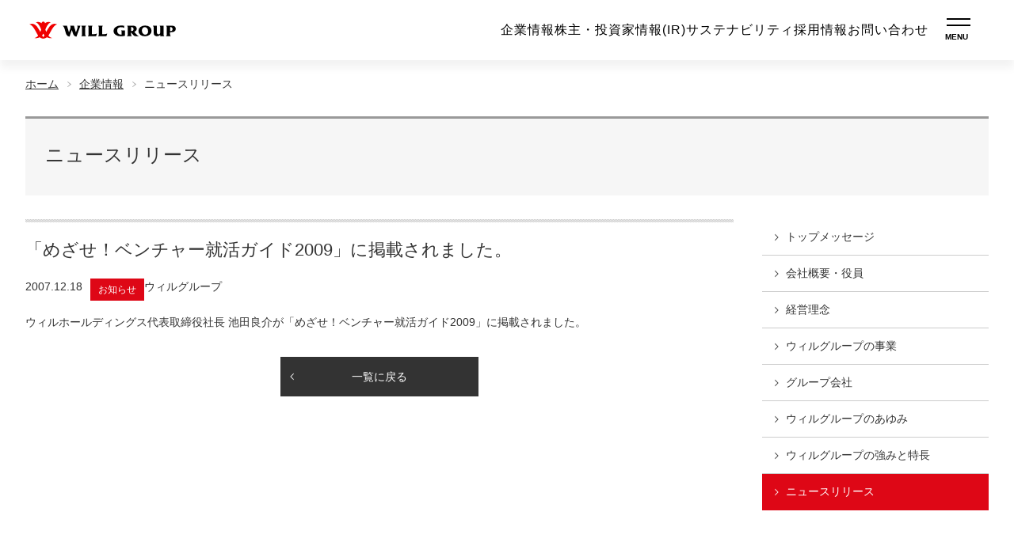

--- FILE ---
content_type: text/html; charset=UTF-8
request_url: https://willgroup.co.jp/profile/news/2007/12/18/198/
body_size: 64456
content:

<!-- header -->
<!DOCTYPE html>
<html lang="ja">
<head>
<meta charset="UTF-8" />
<meta name="viewport" content="width=device-width, initial-scale=1.0" />
<!-- InstanceBeginEditable name="meta" -->
<meta name="description" content="人材派遣事業を中心に、W.I.L.L.の領域で多彩な事業を展開しているウィルグループのWebサイトです。企業情報、ニュースリリース、IR情報、採用情報などを掲載しています。" />
<meta name="keywords" content="ウィルグループ,WILL GROUP,人材派遣" />
<meta property="og:locale" content="ja_JP" />
<meta property="og:type" content="website" />
<meta property="og:title" content="株式会社ウィルグループ（WILL GROUP）の企業情報サイトです。" />
<meta property="og:description" content="国内・海外で人材ビジネスを展開するウィルグループの事業やサービス、企業情報、ニュースリリース、IR情報、採用情報などを掲載しています。" />
<meta property="og:url" content="https://willgroup.co.jp/index.html" />
<meta property="og:site_name" content="株式会社ウィルグループ（WILL GROUP）" />
<meta property="og:image" content="https://willgroup.co.jp/willg-wp/wp-content/themes/corporate/src/ja/images/top/logoOgimage.jpg" />
<meta property="og:image:secure_url" content="https://willgroup.co.jp/willg-wp/wp-content/themes/corporate/src/ja/images/top/logoOgimage.jpg" />
<meta name="twitter:card" content="summary_large_image" />
<link rel="icon" href="https://willgroup.co.jp/willg-wp/wp-content/themes/corporate/src/ja/images/favicon/favicon.ico">
<link rel="stylesheet" href="https://willgroup.co.jp/willg-wp/wp-content/themes/corporate/dist/ja/main.bundle.css">
<link rel="stylesheet" href="https://willgroup.co.jp/willg-wp/wp-content/themes/corporate/src/ja/scss/vendor/jquery.dataTables.min.css">
<script src="https://code.jquery.com/jquery-3.4.1.min.js" integrity="sha256-CSXorXvZcTkaix6Yvo6HppcZGetbYMGWSFlBw8HfCJo="  crossorigin="anonymous"></script>
<link rel="preconnect" href="https://fonts.googleapis.com">
<link rel="preconnect" href="https://fonts.gstatic.com" crossorigin>
<link href="https://fonts.googleapis.com/css2?family=Montserrat:wght@100;200;400;800&family=Noto+Sans+JP:wght@500&display=swap" rel="stylesheet">
<!-- Google Tag Manager -->
<script>
    (function(w, d, s, l, i) {
        w[l] = w[l] || [];
        w[l].push({
            'gtm.start': new Date().getTime(),
            event: 'gtm.js'
        });
        var f = d.getElementsByTagName(s)[0],
            j = d.createElement(s),
            dl = l != 'dataLayer' ? '&l=' + l : '';
        j.async = true;
        j.src =
            'https://www.googletagmanager.com/gtm.js?id=' + i + dl;
        f.parentNode.insertBefore(j, f);
    })(window, document, 'script', 'dataLayer', 'GTM-WKJK9LV');
</script>
<!-- End Google Tag Manager -->
<!-- 採用情報ページ　Adobefont -->
<script>
    (function(d) {
        var config = {
        kitId: 'cov3seg',
        scriptTimeout: 3000,
        async: true
        },
        h=d.documentElement,t=setTimeout(function(){h.className=h.className.replace(/\bwf-loading\b/g,"")+" wf-inactive";},config.scriptTimeout),tk=d.createElement("script"),f=false,s=d.getElementsByTagName("script")[0],a;h.className+=" wf-loading";tk.src='https://use.typekit.net/'+config.kitId+'.js';tk.async=true;tk.onload=tk.onreadystatechange=function(){a=this.readyState;if(f||a&&a!="complete"&&a!="loaded")return;f=true;clearTimeout(t);try{Typekit.load(config)}catch(e){}};s.parentNode.insertBefore(tk,s)
    })(document);
</script>
<!-- Adobefont -->

<meta name='robots' content='max-image-preview:large' />
	<style>img:is([sizes="auto" i], [sizes^="auto," i]) { contain-intrinsic-size: 3000px 1500px }</style>
	<link rel='dns-prefetch' href='//www.google.com' />
<script type="text/javascript">
/* <![CDATA[ */
window._wpemojiSettings = {"baseUrl":"https:\/\/s.w.org\/images\/core\/emoji\/16.0.1\/72x72\/","ext":".png","svgUrl":"https:\/\/s.w.org\/images\/core\/emoji\/16.0.1\/svg\/","svgExt":".svg","source":{"concatemoji":"https:\/\/willgroup.co.jp\/willg-wp\/wp-includes\/js\/wp-emoji-release.min.js?ver=af0e5de01403311089a5bc884bbca675"}};
/*! This file is auto-generated */
!function(s,n){var o,i,e;function c(e){try{var t={supportTests:e,timestamp:(new Date).valueOf()};sessionStorage.setItem(o,JSON.stringify(t))}catch(e){}}function p(e,t,n){e.clearRect(0,0,e.canvas.width,e.canvas.height),e.fillText(t,0,0);var t=new Uint32Array(e.getImageData(0,0,e.canvas.width,e.canvas.height).data),a=(e.clearRect(0,0,e.canvas.width,e.canvas.height),e.fillText(n,0,0),new Uint32Array(e.getImageData(0,0,e.canvas.width,e.canvas.height).data));return t.every(function(e,t){return e===a[t]})}function u(e,t){e.clearRect(0,0,e.canvas.width,e.canvas.height),e.fillText(t,0,0);for(var n=e.getImageData(16,16,1,1),a=0;a<n.data.length;a++)if(0!==n.data[a])return!1;return!0}function f(e,t,n,a){switch(t){case"flag":return n(e,"\ud83c\udff3\ufe0f\u200d\u26a7\ufe0f","\ud83c\udff3\ufe0f\u200b\u26a7\ufe0f")?!1:!n(e,"\ud83c\udde8\ud83c\uddf6","\ud83c\udde8\u200b\ud83c\uddf6")&&!n(e,"\ud83c\udff4\udb40\udc67\udb40\udc62\udb40\udc65\udb40\udc6e\udb40\udc67\udb40\udc7f","\ud83c\udff4\u200b\udb40\udc67\u200b\udb40\udc62\u200b\udb40\udc65\u200b\udb40\udc6e\u200b\udb40\udc67\u200b\udb40\udc7f");case"emoji":return!a(e,"\ud83e\udedf")}return!1}function g(e,t,n,a){var r="undefined"!=typeof WorkerGlobalScope&&self instanceof WorkerGlobalScope?new OffscreenCanvas(300,150):s.createElement("canvas"),o=r.getContext("2d",{willReadFrequently:!0}),i=(o.textBaseline="top",o.font="600 32px Arial",{});return e.forEach(function(e){i[e]=t(o,e,n,a)}),i}function t(e){var t=s.createElement("script");t.src=e,t.defer=!0,s.head.appendChild(t)}"undefined"!=typeof Promise&&(o="wpEmojiSettingsSupports",i=["flag","emoji"],n.supports={everything:!0,everythingExceptFlag:!0},e=new Promise(function(e){s.addEventListener("DOMContentLoaded",e,{once:!0})}),new Promise(function(t){var n=function(){try{var e=JSON.parse(sessionStorage.getItem(o));if("object"==typeof e&&"number"==typeof e.timestamp&&(new Date).valueOf()<e.timestamp+604800&&"object"==typeof e.supportTests)return e.supportTests}catch(e){}return null}();if(!n){if("undefined"!=typeof Worker&&"undefined"!=typeof OffscreenCanvas&&"undefined"!=typeof URL&&URL.createObjectURL&&"undefined"!=typeof Blob)try{var e="postMessage("+g.toString()+"("+[JSON.stringify(i),f.toString(),p.toString(),u.toString()].join(",")+"));",a=new Blob([e],{type:"text/javascript"}),r=new Worker(URL.createObjectURL(a),{name:"wpTestEmojiSupports"});return void(r.onmessage=function(e){c(n=e.data),r.terminate(),t(n)})}catch(e){}c(n=g(i,f,p,u))}t(n)}).then(function(e){for(var t in e)n.supports[t]=e[t],n.supports.everything=n.supports.everything&&n.supports[t],"flag"!==t&&(n.supports.everythingExceptFlag=n.supports.everythingExceptFlag&&n.supports[t]);n.supports.everythingExceptFlag=n.supports.everythingExceptFlag&&!n.supports.flag,n.DOMReady=!1,n.readyCallback=function(){n.DOMReady=!0}}).then(function(){return e}).then(function(){var e;n.supports.everything||(n.readyCallback(),(e=n.source||{}).concatemoji?t(e.concatemoji):e.wpemoji&&e.twemoji&&(t(e.twemoji),t(e.wpemoji)))}))}((window,document),window._wpemojiSettings);
/* ]]> */
</script>
<style id='wp-emoji-styles-inline-css' type='text/css'>

	img.wp-smiley, img.emoji {
		display: inline !important;
		border: none !important;
		box-shadow: none !important;
		height: 1em !important;
		width: 1em !important;
		margin: 0 0.07em !important;
		vertical-align: -0.1em !important;
		background: none !important;
		padding: 0 !important;
	}
</style>
<link rel='stylesheet' id='wp-block-library-css' href='https://willgroup.co.jp/willg-wp/wp-includes/css/dist/block-library/style.min.css?ver=af0e5de01403311089a5bc884bbca675' type='text/css' media='all' />
<style id='classic-theme-styles-inline-css' type='text/css'>
/*! This file is auto-generated */
.wp-block-button__link{color:#fff;background-color:#32373c;border-radius:9999px;box-shadow:none;text-decoration:none;padding:calc(.667em + 2px) calc(1.333em + 2px);font-size:1.125em}.wp-block-file__button{background:#32373c;color:#fff;text-decoration:none}
</style>
<style id='global-styles-inline-css' type='text/css'>
:root{--wp--preset--aspect-ratio--square: 1;--wp--preset--aspect-ratio--4-3: 4/3;--wp--preset--aspect-ratio--3-4: 3/4;--wp--preset--aspect-ratio--3-2: 3/2;--wp--preset--aspect-ratio--2-3: 2/3;--wp--preset--aspect-ratio--16-9: 16/9;--wp--preset--aspect-ratio--9-16: 9/16;--wp--preset--color--black: #000000;--wp--preset--color--cyan-bluish-gray: #abb8c3;--wp--preset--color--white: #ffffff;--wp--preset--color--pale-pink: #f78da7;--wp--preset--color--vivid-red: #cf2e2e;--wp--preset--color--luminous-vivid-orange: #ff6900;--wp--preset--color--luminous-vivid-amber: #fcb900;--wp--preset--color--light-green-cyan: #7bdcb5;--wp--preset--color--vivid-green-cyan: #00d084;--wp--preset--color--pale-cyan-blue: #8ed1fc;--wp--preset--color--vivid-cyan-blue: #0693e3;--wp--preset--color--vivid-purple: #9b51e0;--wp--preset--gradient--vivid-cyan-blue-to-vivid-purple: linear-gradient(135deg,rgba(6,147,227,1) 0%,rgb(155,81,224) 100%);--wp--preset--gradient--light-green-cyan-to-vivid-green-cyan: linear-gradient(135deg,rgb(122,220,180) 0%,rgb(0,208,130) 100%);--wp--preset--gradient--luminous-vivid-amber-to-luminous-vivid-orange: linear-gradient(135deg,rgba(252,185,0,1) 0%,rgba(255,105,0,1) 100%);--wp--preset--gradient--luminous-vivid-orange-to-vivid-red: linear-gradient(135deg,rgba(255,105,0,1) 0%,rgb(207,46,46) 100%);--wp--preset--gradient--very-light-gray-to-cyan-bluish-gray: linear-gradient(135deg,rgb(238,238,238) 0%,rgb(169,184,195) 100%);--wp--preset--gradient--cool-to-warm-spectrum: linear-gradient(135deg,rgb(74,234,220) 0%,rgb(151,120,209) 20%,rgb(207,42,186) 40%,rgb(238,44,130) 60%,rgb(251,105,98) 80%,rgb(254,248,76) 100%);--wp--preset--gradient--blush-light-purple: linear-gradient(135deg,rgb(255,206,236) 0%,rgb(152,150,240) 100%);--wp--preset--gradient--blush-bordeaux: linear-gradient(135deg,rgb(254,205,165) 0%,rgb(254,45,45) 50%,rgb(107,0,62) 100%);--wp--preset--gradient--luminous-dusk: linear-gradient(135deg,rgb(255,203,112) 0%,rgb(199,81,192) 50%,rgb(65,88,208) 100%);--wp--preset--gradient--pale-ocean: linear-gradient(135deg,rgb(255,245,203) 0%,rgb(182,227,212) 50%,rgb(51,167,181) 100%);--wp--preset--gradient--electric-grass: linear-gradient(135deg,rgb(202,248,128) 0%,rgb(113,206,126) 100%);--wp--preset--gradient--midnight: linear-gradient(135deg,rgb(2,3,129) 0%,rgb(40,116,252) 100%);--wp--preset--font-size--small: 13px;--wp--preset--font-size--medium: 20px;--wp--preset--font-size--large: 36px;--wp--preset--font-size--x-large: 42px;--wp--preset--spacing--20: 0.44rem;--wp--preset--spacing--30: 0.67rem;--wp--preset--spacing--40: 1rem;--wp--preset--spacing--50: 1.5rem;--wp--preset--spacing--60: 2.25rem;--wp--preset--spacing--70: 3.38rem;--wp--preset--spacing--80: 5.06rem;--wp--preset--shadow--natural: 6px 6px 9px rgba(0, 0, 0, 0.2);--wp--preset--shadow--deep: 12px 12px 50px rgba(0, 0, 0, 0.4);--wp--preset--shadow--sharp: 6px 6px 0px rgba(0, 0, 0, 0.2);--wp--preset--shadow--outlined: 6px 6px 0px -3px rgba(255, 255, 255, 1), 6px 6px rgba(0, 0, 0, 1);--wp--preset--shadow--crisp: 6px 6px 0px rgba(0, 0, 0, 1);}:where(.is-layout-flex){gap: 0.5em;}:where(.is-layout-grid){gap: 0.5em;}body .is-layout-flex{display: flex;}.is-layout-flex{flex-wrap: wrap;align-items: center;}.is-layout-flex > :is(*, div){margin: 0;}body .is-layout-grid{display: grid;}.is-layout-grid > :is(*, div){margin: 0;}:where(.wp-block-columns.is-layout-flex){gap: 2em;}:where(.wp-block-columns.is-layout-grid){gap: 2em;}:where(.wp-block-post-template.is-layout-flex){gap: 1.25em;}:where(.wp-block-post-template.is-layout-grid){gap: 1.25em;}.has-black-color{color: var(--wp--preset--color--black) !important;}.has-cyan-bluish-gray-color{color: var(--wp--preset--color--cyan-bluish-gray) !important;}.has-white-color{color: var(--wp--preset--color--white) !important;}.has-pale-pink-color{color: var(--wp--preset--color--pale-pink) !important;}.has-vivid-red-color{color: var(--wp--preset--color--vivid-red) !important;}.has-luminous-vivid-orange-color{color: var(--wp--preset--color--luminous-vivid-orange) !important;}.has-luminous-vivid-amber-color{color: var(--wp--preset--color--luminous-vivid-amber) !important;}.has-light-green-cyan-color{color: var(--wp--preset--color--light-green-cyan) !important;}.has-vivid-green-cyan-color{color: var(--wp--preset--color--vivid-green-cyan) !important;}.has-pale-cyan-blue-color{color: var(--wp--preset--color--pale-cyan-blue) !important;}.has-vivid-cyan-blue-color{color: var(--wp--preset--color--vivid-cyan-blue) !important;}.has-vivid-purple-color{color: var(--wp--preset--color--vivid-purple) !important;}.has-black-background-color{background-color: var(--wp--preset--color--black) !important;}.has-cyan-bluish-gray-background-color{background-color: var(--wp--preset--color--cyan-bluish-gray) !important;}.has-white-background-color{background-color: var(--wp--preset--color--white) !important;}.has-pale-pink-background-color{background-color: var(--wp--preset--color--pale-pink) !important;}.has-vivid-red-background-color{background-color: var(--wp--preset--color--vivid-red) !important;}.has-luminous-vivid-orange-background-color{background-color: var(--wp--preset--color--luminous-vivid-orange) !important;}.has-luminous-vivid-amber-background-color{background-color: var(--wp--preset--color--luminous-vivid-amber) !important;}.has-light-green-cyan-background-color{background-color: var(--wp--preset--color--light-green-cyan) !important;}.has-vivid-green-cyan-background-color{background-color: var(--wp--preset--color--vivid-green-cyan) !important;}.has-pale-cyan-blue-background-color{background-color: var(--wp--preset--color--pale-cyan-blue) !important;}.has-vivid-cyan-blue-background-color{background-color: var(--wp--preset--color--vivid-cyan-blue) !important;}.has-vivid-purple-background-color{background-color: var(--wp--preset--color--vivid-purple) !important;}.has-black-border-color{border-color: var(--wp--preset--color--black) !important;}.has-cyan-bluish-gray-border-color{border-color: var(--wp--preset--color--cyan-bluish-gray) !important;}.has-white-border-color{border-color: var(--wp--preset--color--white) !important;}.has-pale-pink-border-color{border-color: var(--wp--preset--color--pale-pink) !important;}.has-vivid-red-border-color{border-color: var(--wp--preset--color--vivid-red) !important;}.has-luminous-vivid-orange-border-color{border-color: var(--wp--preset--color--luminous-vivid-orange) !important;}.has-luminous-vivid-amber-border-color{border-color: var(--wp--preset--color--luminous-vivid-amber) !important;}.has-light-green-cyan-border-color{border-color: var(--wp--preset--color--light-green-cyan) !important;}.has-vivid-green-cyan-border-color{border-color: var(--wp--preset--color--vivid-green-cyan) !important;}.has-pale-cyan-blue-border-color{border-color: var(--wp--preset--color--pale-cyan-blue) !important;}.has-vivid-cyan-blue-border-color{border-color: var(--wp--preset--color--vivid-cyan-blue) !important;}.has-vivid-purple-border-color{border-color: var(--wp--preset--color--vivid-purple) !important;}.has-vivid-cyan-blue-to-vivid-purple-gradient-background{background: var(--wp--preset--gradient--vivid-cyan-blue-to-vivid-purple) !important;}.has-light-green-cyan-to-vivid-green-cyan-gradient-background{background: var(--wp--preset--gradient--light-green-cyan-to-vivid-green-cyan) !important;}.has-luminous-vivid-amber-to-luminous-vivid-orange-gradient-background{background: var(--wp--preset--gradient--luminous-vivid-amber-to-luminous-vivid-orange) !important;}.has-luminous-vivid-orange-to-vivid-red-gradient-background{background: var(--wp--preset--gradient--luminous-vivid-orange-to-vivid-red) !important;}.has-very-light-gray-to-cyan-bluish-gray-gradient-background{background: var(--wp--preset--gradient--very-light-gray-to-cyan-bluish-gray) !important;}.has-cool-to-warm-spectrum-gradient-background{background: var(--wp--preset--gradient--cool-to-warm-spectrum) !important;}.has-blush-light-purple-gradient-background{background: var(--wp--preset--gradient--blush-light-purple) !important;}.has-blush-bordeaux-gradient-background{background: var(--wp--preset--gradient--blush-bordeaux) !important;}.has-luminous-dusk-gradient-background{background: var(--wp--preset--gradient--luminous-dusk) !important;}.has-pale-ocean-gradient-background{background: var(--wp--preset--gradient--pale-ocean) !important;}.has-electric-grass-gradient-background{background: var(--wp--preset--gradient--electric-grass) !important;}.has-midnight-gradient-background{background: var(--wp--preset--gradient--midnight) !important;}.has-small-font-size{font-size: var(--wp--preset--font-size--small) !important;}.has-medium-font-size{font-size: var(--wp--preset--font-size--medium) !important;}.has-large-font-size{font-size: var(--wp--preset--font-size--large) !important;}.has-x-large-font-size{font-size: var(--wp--preset--font-size--x-large) !important;}
:where(.wp-block-post-template.is-layout-flex){gap: 1.25em;}:where(.wp-block-post-template.is-layout-grid){gap: 1.25em;}
:where(.wp-block-columns.is-layout-flex){gap: 2em;}:where(.wp-block-columns.is-layout-grid){gap: 2em;}
:root :where(.wp-block-pullquote){font-size: 1.5em;line-height: 1.6;}
</style>
<link rel='stylesheet' id='wp-pagenavi-css' href='https://willgroup.co.jp/willg-wp/wp-content/plugins/wp-pagenavi/pagenavi-css.css?ver=2.70' type='text/css' media='all' />
<link rel="https://api.w.org/" href="https://willgroup.co.jp/wp-json/" /><link rel="EditURI" type="application/rsd+xml" title="RSD" href="https://willgroup.co.jp/willg-wp/xmlrpc.php?rsd" />
<link rel="canonical" href="https://willgroup.co.jp/profile/news/2007/12/18/198/" />
<link rel='shortlink' href='https://willgroup.co.jp/?p=198' />
<link rel="alternate" title="oEmbed (JSON)" type="application/json+oembed" href="https://willgroup.co.jp/wp-json/oembed/1.0/embed?url=https%3A%2F%2Fwillgroup.co.jp%2Fprofile%2Fnews%2F2007%2F12%2F18%2F198%2F" />
<link rel="alternate" title="oEmbed (XML)" type="text/xml+oembed" href="https://willgroup.co.jp/wp-json/oembed/1.0/embed?url=https%3A%2F%2Fwillgroup.co.jp%2Fprofile%2Fnews%2F2007%2F12%2F18%2F198%2F&#038;format=xml" />

<title>株式会社ウィルグループ ｜ 「めざせ！ベンチャー就活ガイド2009」に掲載されました。</title>
</head><body>
<header>
    <!---PC用メニューここから--->
    <div id="headerPcOnly">
        <div id="headerPc">
            <div class="inner">
                <h1 class="logo"><a href="https://willgroup.co.jp/">
                    <img src="https://willgroup.co.jp/willg-wp/wp-content/themes/corporate/src/ja/images/top/header_logo.svg" alt="WILL GROUP" />
                </a></h1>
                <div class="pcHeaderNavWrap">
                    <ul class="pcHeaderNav" id="menu">
                        <li>
                            <a class="parentMenu">企業情報</a>
                            <div class="childMenu">
                                <div class="panelMenu">
                                    <div class="headImg">
                                        <p class="title">企業情報</p>
                                        <img src="https://willgroup.co.jp/willg-wp/wp-content/themes/corporate/src/ja/images/top/link_company_profile.png">
                                    </div>
                                    <dl class="menuList">
                                        <dt><a href="https://willgroup.co.jp/profile/">企業情報トップ</a></dt>
                                        <dt><a href="https://willgroup.co.jp/profile/message/">トップメッセージ</a></dt>
                                        <dt><a href="https://willgroup.co.jp/profile/company/">会社概要</a></dt>
                                    </dl>
                                    <dl class="menuList">
                                        <dt><a href="https://willgroup.co.jp/profile/board_members/">役員一覧</a></dt>
                                        <dt><a href="https://willgroup.co.jp/profile/policy/">経営理念</a></dt>
                                        <dt><a href="https://willgroup.co.jp/profile/business/">事業紹介</a></dt>
                                    </dl>
                                    <dl class="menuList">
                                        <dt><a href="https://willgroup.co.jp/profile/group/">グループ会社</a></dt>
                                        <dt><a href="https://willgroup.co.jp/profile/history/">沿革</a></dt>
                                    </dl>
                                    <dl class="menuList">
                                        <dt><a href="https://willgroup.co.jp/profile/strength/">強みと特長</a></dt>
                                        <dt><a href="https://willgroup.co.jp/profile/news/">ニュースリリース</a></dt>
                                    </dl>
                                </div>
                            </div>
                        </li>
                        <li>
                            <a class="parentMenu">株主・投資家情報(IR)</a>
                            <div class="childMenu">
                                <div class="panelMenu">
                                    <div class="headImg">
                                        <p class="title">株主・投資家情報(IR)</p>
                                        <img src="https://willgroup.co.jp/willg-wp/wp-content/themes/corporate/src/ja/images/top/link_to_individual.png">
                                    </div>
                                    <dl class="menuList">
                                        <dt><a href="https://willgroup.co.jp/ir/">株主・投資家情報(IR)トップ</a></dt>

                                        <dt><a href="https://willgroup.co.jp/ir/news/">IRニュース</a></dt>
                                        
                                        <dt><a href="https://willgroup.co.jp/ir/management/">経営方針</a></dt>
                                        <dd><a href="https://willgroup.co.jp/ir/management/message/">トップメッセージ</a></dd>
                                        <dd><a href="https://willgroup.co.jp/ir/management/strategy/">中期経営計画</a></dd>
                                        <dd><a href="https://willgroup.co.jp/ir/management/risk/">対処すべき課題・事業等のリスク</a></dd>
                                        
                                        <dt><a href="https://willgroup.co.jp/ir/individual/">個人投資家の皆様へ</a></dt>
                                        <dd><a href="https://willgroup.co.jp/ir/individual/business_model/">ビジネスモデル</a></dd>
                                        <dd><a href="https://willgroup.co.jp/ir/individual/figure/">数字で見るウィルグループ</a></dd>
                                        <dd><a href="https://willgroup.co.jp/ir/individual/session/">個人投資家向け説明会</a></dd>
                                    </dl>
                                    <dl class="menuList">
                                        <dt><a href="https://willgroup.co.jp/ir/financial/">業績財務</a></dt>
                                        <dd><a href="https://willgroup.co.jp/ir/financial/summary/">経営成績サマリー</a></dd>
                                        <dd><a href="https://willgroup.co.jp/ir/financial/highlight/">業績ハイライト</a></dd>
                                        <dd><a href="https://willgroup.co.jp/ir/financial/condition/">財務状況</a></dd>
                                        <dd><a href="https://willgroup.co.jp/ir/financial/segment/">セグメントの状況</a></dd>
                                        <dd><a href="https://willgroup.co.jp/ir/financial/cash_flow/">キャッシュフローの状況</a></dd>
                                        <dd><a href="https://willgroup.co.jp/ir/library/">最新 IR 資料</a></dd>

                                        <dt><a href="https://willgroup.co.jp/ir/calender/">IR カレンダー</a></dt>
                                        <dt><a href="https://willgroup.co.jp/ir/faq/">よくあるご質問</a></dt>
                                        <dt><a href="https://willgroup.co.jp/ir/e-notice/">電子公告</a></dt>
                                        <dt><a href="https://willgroup.co.jp/ir/disclosure/">ディスクロージャーポリシー</a></dt>
                                        <dt><a href="https://willgroup.co.jp/ir/disclaimer/">免責事項</a></dt>
                                    </dl>
                                    <dl class="menuList">
                                        <dt><a href="https://willgroup.co.jp/ir/library/">IR ライブラリー</a></dt>
                                        <dd><a href="https://willgroup.co.jp/ir/library/financial_report/">決算短信</a></dd>
                                        <dd><a href="https://willgroup.co.jp/ir/library/earnings_presentation/">決算説明資料・動画</a></dd>
                                        <dd><a href="https://willgroup.co.jp/ir/library/annual_securities_report/">有価証券報告書</a></dd>
                                        <dd><a href="https://willgroup.co.jp/ir/library/integrated_report/">統合報告書</a></dd>
                                        <dd><a href="https://willgroup.co.jp/ir/library/management_plan/">中期経営計画説明資料</a></dd>
                                        <dd><a href="https://willgroup.co.jp/ir/library/ir_presentation/">IR 会社説明資料</a></dd>
                                        <dd><a href="https://willgroup.co.jp/ir/library/research_report/">スポンサードリサーチレポート</a></dd>
                                        <dd><a href="https://willgroup.co.jp/ir/library/shareholder_communication/">株主通信</a></dd>
                                        <dd><a href="https://willgroup.co.jp/ir/library/analysis/">その他 IR 資料</a></dd>
                                    </dl>
                                    <dl class="menuList">
                                        <dt><a href="https://willgroup.co.jp/ir/stock_info/">株式情報</a></dt>
                                        <dd><a href="https://willgroup.co.jp/ir/stock_info/basic_info/">株式基本情報</a></dd>
                                        <dd><a href="https://willgroup.co.jp/ir/stock_info/price/">株価情報</a></dd>
                                        <dd><a href="https://willgroup.co.jp/ir/stock_info/general_meeting/">株主総会</a></dd>
                                        <dd><a href="https://willgroup.co.jp/ir/stock_info/shareholder_return/">株主還元</a></dd>
                                        <dd><a href="https://willgroup.co.jp/ir/stock_info/incentives/">株主優待制度</a></dd>
                                        <dd><a href="https://willgroup.co.jp/ir/stock_info/regulation/">定款・株式取扱規程</a></dd>
                                        <dd><a href="https://willgroup.co.jp/ir/stock_info/documents_digitization/">株主総会資料の電子提要制度のご案内</a></dd>
                                    </dl>
                                </div>
                            </div>
                        </li>
                        <li>
                            <a class="parentMenu">サステナビリティ</a>
                            <div class="childMenu">
                                <div class="panelMenu">
                                    <div class="headImg">
                                        <p class="title">サステナビリティ</p>
                                        <img src="https://willgroup.co.jp/willg-wp/wp-content/themes/corporate/src/ja/images/sustainability/pic_environment_01.jpg">
                                    </div>
                                    <dl class="menuList">
                                        <dt><a href="https://willgroup.co.jp/sustainability/">サステナビリティトップ</a></dt>
                                        <dt><a href="https://willgroup.co.jp/sustainability/report/">統合報告書</a></dt>
                                        <dt><a href="https://willgroup.co.jp/sustainability/environment/">環境への取り組み</a></dt>
                                    </dl>
                                    <dl class="menuList">
                                        <dt><a href="https://willgroup.co.jp/sustainability/social/">社会への取り組み</a></dt>
                                        <dd><a href="https://willgroup.co.jp/sustainability/social/humanresources/">人材への取り組み</a></dd>
                                        <dd><a href="https://willgroup.co.jp/sustainability/social/health/">健康経営</a></dd>
                                        <dd><a href="https://willgroup.co.jp/sustainability/social/humanrights/">人権への取り組み</a></dd>
                                        <dd><a href="https://willgroup.co.jp/sustainability/social/community/">地域社会への取り組み</a></dd>
                                        <dd><a href="https://willgroup.co.jp/sustainability/social/willheart/">WILLハート会</a></dd>
                                    </dl>
                                    <dl class="menuList">
                                        <dt><a href="https://willgroup.co.jp/sustainability/governance/">ガバナンスへの取り組み</a></dt>
                                        <dd><a href="https://willgroup.co.jp/sustainability/governance/governance/">コーポレート・ガバナンス</a></dd>
                                        <dd><a href="https://willgroup.co.jp/sustainability/governance/privacy/">プライバシーポリシー</a></dd>
                                        <dd><a href="https://willgroup.co.jp/sustainability/governance/compliancepolicy/">コンプライアンス基本方針</a></dd>
                                        <dd><a href="https://willgroup.co.jp/sustainability/governance/supplierpolicy/">サプライヤー行動基準</a></dd>
                                    </dl>
                                    <dl class="menuList">
                                        <dt><a href="https://willgroup.co.jp/sustainability/data/">サステナビリティデータ</a></dt>
                                    </dl>
                                </div>
                            </div>
                        </li>
                        <li><a href="https://willgroup.co.jp/recruit/">採用情報</a></li>
                        <li><a href="https://willgroup.co.jp/mailform/">お問い合わせ</a></li>
                    </ul>
                    <div class="coverScreen"></div>
                </div>

                <div class="openBtn">
                    <div class="openBtnContent">
                        <span></span><span></span><span></span>
                    </div>
                </div>
            </div>

            <div id="globalNavPanel">
                <div id="globalNavListWrap" class="fadeIn">
                    <div class="globalNavList">
                        <div class="globalNavItem">
                            <div class="headImg headImgCompany">
                                <p class="title"><a href="https://willgroup.co.jp/profile/">企業情報</a></p>
                            </div>
                            <dl class="navList">
                                <dt><a href="https://willgroup.co.jp/profile/message/">トップメッセージ</a></dt>
                                <dt><a href="https://willgroup.co.jp/profile/company/">会社概要</a></dt>
                                <dt><a href="https://willgroup.co.jp/profile/board_members/">役員一覧</a></dt>
                                <dt><a href="https://willgroup.co.jp/profile/policy/">経営理念</a></dt>
                                <dt><a href="https://willgroup.co.jp/profile/business/">事業紹介</a></dt>
                                <dt><a href="https://willgroup.co.jp/profile/group/">グループ会社</a></dt>
                                <dt><a href="https://willgroup.co.jp/profile/history/">沿革</a></dt>
                                <dt><a href="https://willgroup.co.jp/profile/strength/">強みと特長</a></dt>
                                <dt><a href="https://willgroup.co.jp/profile/news/">ニュースリリース</a></dt>
                            </dl>
                        </div>
                        <div class="globalNavItem">
                            <div class="navBackImg navBackImgRecruit">
                                <p class="title"><a href="https://willgroup.co.jp/recruit/">採用情報</a></p>
                            </div>
                        </div>
                        <div class="globalNavItem">
                            <div class="navBackImg navBackImgContact">
                                <p class="title"><a href="https://willgroup.co.jp/mailform/">お問い合わせ</a></p>
                            </div>
                        </div>
                        <div class="globalNavItem">
                            <div class="navBackImg navBackImgPrivacy">
                                <p class="title"><a href="https://willgroup.co.jp/sustainability/governance/privacy/">プライバシーポリシー</a></p>
                            </div>
                        </div>
                        <div class="globalNavItem">
                            <div class="navBackImg navBackImgDisclaimer">
                                <p class="title"><a href="https://willgroup.co.jp/ir/disclaimer/">免責事項</a></p>
                            </div>
                        </div>
                    </div>

                    <div class="globalNavList">
                        <div class="globalNavItem">
                            <div class="headImg headImgIR">
                                <p class="title"><a href="https://willgroup.co.jp/ir/">株主・投資家情報（IR）</a></p>
                            </div>
                            <div class="navlistWrap_3">
                                <dl class="navList">
                                    <dt><a href="https://willgroup.co.jp/ir/news/">IRニュース</a></dt>
                                    <dt><a href="https://willgroup.co.jp/ir/management/">経営方針</a></dt>
                                    <dd><a href="https://willgroup.co.jp/ir/management/message/">トップメッセージ</a></dd>
                                    <dd><a href="https://willgroup.co.jp/ir/management/strategy/">中期経営計画</a></dd>
                                    <dd><a href="https://willgroup.co.jp/ir/management/risk/">対処すべき課題・事業等のリスク</a></dd>

                                    <dt><a href="https://willgroup.co.jp/ir/individual/">個人投資家の皆様へ</a></dt>
                                    <dd><a href="https://willgroup.co.jp/ir/individual/business_model/">ビジネスモデル</a></dd>
                                    <dd><a href="https://willgroup.co.jp/ir/individual/figure/">数字で見るウィルグループ</a></dd>
                                    <dd><a href="https://willgroup.co.jp/ir/individual/session/">個人投資家向け説明会</a></dd>

                                    <dt><a href="https://willgroup.co.jp/ir/financial/">業績・財務</a></dt>
                                    <dd><a href="https://willgroup.co.jp/ir/financial/summary/">経営成績サマリー</a></dd>
                                    <dd><a href="https://willgroup.co.jp/ir/financial/highlight/">業績ハイライト</a></dd>
                                    <dd><a href="https://willgroup.co.jp/ir/financial/condition/">財務状況</a></dd>
                                    <dd><a href="https://willgroup.co.jp/ir/financial/segment/">セグメントの状況</a></dd>
                                    <dd><a href="https://willgroup.co.jp/ir/financial/cash_flow/">キャッシュフローの状況</a></dd>
                                    <dd><a href="https://willgroup.co.jp/ir/library/">最新 IR 資料</a></dd>
                                </dl>
                                <dl class="navList">
                                    <dt><a href="https://willgroup.co.jp/ir/library/">IR ライブラリー</a></dt>
                                    <dd><a href="https://willgroup.co.jp/ir/library/financial_report/">決算短信</a></dd>
                                    <dd><a href="https://willgroup.co.jp/ir/library/earnings_presentation/">決算説明資料・動画</a></dd>
                                    <dd><a href="https://willgroup.co.jp/ir/library/annual_securities_report/">有価証券報告書</a></dd>
                                    <dd><a href="https://willgroup.co.jp/ir/library/integrated_report/">統合報告書</a></dd>
                                    <dd><a href="https://willgroup.co.jp/ir/library/management_plan/">中期経営計画説明資料</a></dd>
                                    <dd><a href="https://willgroup.co.jp/ir/library/ir_presentation/">IR 会社説明資料</a></dd>
                                    <dd><a href="https://willgroup.co.jp/ir/library/research_report/">スポンサードリサーチレポート</a></dd>
                                    <dd><a href="https://willgroup.co.jp/ir/library/shareholder_communication/">株主通信</a></dd>
                                    <dd><a href="https://willgroup.co.jp/ir/library/analysis/">その他IR資料</a></dd>

                                    <dt><a href="https://willgroup.co.jp/ir/stock_info/">株式情報</a></dt>
                                    <dd><a href="https://willgroup.co.jp/ir/stock_info/basic_info/">株式基本情報</a></dd>
                                    <dd><a href="https://willgroup.co.jp/ir/stock_info/price/">株価情報</a></dd>
                                    <dd><a href="https://willgroup.co.jp/ir/stock_info/general_meeting/">株主総会</a></dd>
                                    <dd><a href="https://willgroup.co.jp/ir/stock_info/shareholder_return/">株主還元</a></dd>
                                    <dd><a href="https://willgroup.co.jp/ir/stock_info/incentives/">株主優待制度</a></dd>
                                    <dd><a href="https://willgroup.co.jp/ir/stock_info/regulation/">定款・株式取扱規程</a></dd>
                                    <dd><a href="https://willgroup.co.jp/ir/stock_info/documents_digitization/">株主総会資料の電子提要制度のご案内</a></dd>
                                </dl>
                                <dl class="navList">
                                    <dt><a href="https://willgroup.co.jp/ir/calender/">IR カレンダー</a></dt>
                                    <dt><a href="https://willgroup.co.jp/ir/faq/">よくあるご質問</a></dt>
                                    <dt><a href="https://willgroup.co.jp/ir/e-notice/">電子公告</a></dt>
                                    <dt><a href="https://willgroup.co.jp/ir/disclosure/">ディスクロージャーポリシー</a></dt>
                                    <dt><a href="https://willgroup.co.jp/ir/disclaimer/">免責事項</a></dt>
                                    <dt><a href="https://willgroup.co.jp/mailform/">IRに関するお問い合わせ</a></dt>
                                    <dt><a href="https://willgroup.co.jp/compliance/">コンプライアンスに関するお問い合わせ</a></dt>
                                </dl>
                            </div>
                        </div>
                    </div>
                    <div class="globalNavList">
                        <div class="globalNavItem">
                            <div class="headImg headImgSustainability">
                                <p class="title"><a href="https://willgroup.co.jp/sustainability/">サステナビリティ</a></p>
                            </div>
                            <div class="navlistWrap_2">
                                <dl class="navList">
                                    <dt><a href="https://willgroup.co.jp/sustainability/report/">統合報告書</a></dt>
                                    <dt><a href="https://willgroup.co.jp/sustainability/environment/">環境への取り組み</a></dt>

                                    <dt><a href="https://willgroup.co.jp/sustainability/social/">社会への取り組み</a></dt>
                                    <dd><a href="https://willgroup.co.jp/sustainability/social/humanresources/">人材への取り組み</a></dd>
                                    <dd><a href="https://willgroup.co.jp/sustainability/social/health/">健康経営</a></dd>
                                    <dd><a href="https://willgroup.co.jp/sustainability/social/humanrights/">人権への取り組み</a></dd>
                                    <dd><a href="https://willgroup.co.jp/sustainability/social/community/">地域社会への取り組み</a></dd>
                                    <dd><a href="https://willgroup.co.jp/sustainability/social/willheart/">WILLハート会</a></dd>
                                </dl>
                                <dl class="navList">
                                    <dt><a href="https://willgroup.co.jp/sustainability/governance/">ガバナンスの取り組み</a></dt>
                                    <dd><a href="https://willgroup.co.jp/sustainability/governance/governance/">コーポレート・ガバナンス</a></dd>
                                    <dd><a href="https://willgroup.co.jp/sustainability/governance/privacy/">プライバシーポリシー</a></dd>
                                    <dd><a href="https://willgroup.co.jp/sustainability/governance/compliancepolicy/">コンプライアンス基本方針</a></dd>
                                    <dd><a href="https://willgroup.co.jp/sustainability/governance/supplierpolicy/">サプライヤー行動基準</a></dd>

                                    <dt><a href="https://willgroup.co.jp/sustainability/data/">サステナビリティデータ</a></dt>
                                </dl>
                            </div>
                        </div>
                        <div class="languageBtnWrap">
                            <div class="languageBtn"><a href="https://willgroup.co.jp/" class="active">日本語</a></div>
                            <div class="languageBtn"><a href="https://willgroup.co.jp/en">English</a></div>
                        </div>
                        <div class="globalNavText">
                            <p><img src="https://willgroup.co.jp/willg-wp/wp-content/themes/corporate/src/ja/images/common/company_name_JP.svg" height="22" alt="株式会社ウィルグループ"></p>
                            <p>〒164-0012<br>
                                東京都中野区本町一丁目32番2号　ハーモニータワー27階</p>
                            <p>TEL 03 6859 8880</p>
                            <p>© WILL GROUP, INC.</p>
                        </div>
                    </div>
                </div>
            </div>
        </div>
    </div>

    <!---SP用メニューここから--->
    <div id="headerSpOnly">
        <div id="headerSp">
            <div class="inner">
                <h1 class="logo"><a href="https://willgroup.co.jp/">
                    <img src="https://willgroup.co.jp/willg-wp/wp-content/themes/corporate/src/ja/images/top/header_logo.svg" alt="WILL GROUP" />
                </a></h1>
            </div>
        </div>
        <div class="openBtn">
            <div class="openBtnContent">
                <span></span><span></span><span></span>
            </div>
        </div>
        <nav id="globalNav">
            <div id="globalNavList">
                <ul class="globalNavMenu">
                    <li><span class="hasChild">企業情報</span>
                        <ul>
                            <li><a href="https://willgroup.co.jp/profile/">企業情報トップ</a></li>
                            <li><a href="https://willgroup.co.jp/profile/message/">トップメッセージ</a></li>
                            <li><a href="https://willgroup.co.jp/profile/company/">会社概要</a></li>
                            <li><a href="https://willgroup.co.jp/profile/board_members/">役員一覧</a></li>
                            <li><a href="https://willgroup.co.jp/profile/policy/">経営理念</a></li>
                            <li><a href="https://willgroup.co.jp/profile/business/">事業紹介</a></li>
                            <li><a href="https://willgroup.co.jp/profile/group/">グループ会社</a></li>
                            <li><a href="https://willgroup.co.jp/profile/history/">沿革</a></li>
                            <li><a href="https://willgroup.co.jp/profile/strength/">強みと特長</a></li>
                            <li><a href="https://willgroup.co.jp/profile/news/">ニュースリリース</a></li>
                        </ul>
                    </li>
                    <li><span class="hasChild">株主・投資家情報（IR）</span>
                        <ul>
                            <li><a href="https://willgroup.co.jp/ir/">株主・投資家情報（IR）トップ</a></li>
                            <li><a href="https://willgroup.co.jp/ir/news/">IRニュース</a></li>
                            <li><span class="hasChild">経営方針</span>
                                <ul>
                                    <li><a href="https://willgroup.co.jp/ir/management/message/">トップメッセージ</a></li>
                                    <li><a href="https://willgroup.co.jp/ir/management/strategy/">中期経営計画</a></li>
                                    <li><a href="https://willgroup.co.jp/ir/management/risk/">対処すべき課題・事業等のリスク</a></li>
                                </ul>
                            </li>
                            <li><span class="hasChild">個人投資家の皆様へ</span>
                                <ul>
                                    <li><a href="https://willgroup.co.jp/ir/individual/business_model/">ビジネスモデル</a></li>
                                    <li><a href="https://willgroup.co.jp/ir/individual/figure/">数字で見るウィルグループ</a></li>
                                    <li><a href="https://willgroup.co.jp/ir/individual/session/">個人投資家向け説明会</a></li>
                                </ul>
                            </li>
                            <li><span class="hasChild">業績・財務</span>
                                <ul>
                                    <li><a href="https://willgroup.co.jp/ir/financial/summary/">経営成績サマリー</a></li>
                                    <li><a href="https://willgroup.co.jp/ir/financial/highlight/">業績ハイライト</a></li>
                                    <li><a href="https://willgroup.co.jp/ir/financial/condition/">財務状況</a></li>
                                    <li><a href="https://willgroup.co.jp/ir/financial/segment/">セグメントの状況</a></li>
                                    <li><a href="https://willgroup.co.jp/ir/financial/cash_flow/">キャッシュフローの状況</a></li>
                                    <li><a href="https://willgroup.co.jp/ir/library/">最新のIR資料</a></li>
                                </ul>
                            </li>
                            <li><span class="hasChild">IRライブラリー</span>
                                <ul>
                                    <li><a href="https://willgroup.co.jp/ir/library/financial_report/">決算短信</a></li>
                                    <li><a href="https://willgroup.co.jp/ir/library/earnings_presentation/">決算説明資料・動画</a></li>
                                    <li><a href="https://willgroup.co.jp/ir/library/annual_securities_report/">有価証券報告書</a></li>
                                    <li><a href="https://willgroup.co.jp/ir/library/integrated_report/">統合報告書</a></li>
                                    <li><a href="https://willgroup.co.jp/ir/library/management_plan/">中期経営計画説明資料</a></li>
                                    <li><a href="https://willgroup.co.jp/ir/library/ir_presentation/">IR会社説明資料</a></li>
                                    <li><a href="https://willgroup.co.jp/ir/library/research_report/">スポンサードリサーチレポート</a></li>
                                    <li><a href="https://willgroup.co.jp/ir/library/shareholder_communication/">株主通信</a></li>
                                    <li><a href="https://willgroup.co.jp/ir/library/analysis/">その他IR資料</a></li>
                                </ul>
                            </li>
                            <li><span class="hasChild">株式情報</span>
                                <ul>
                                    <li><a href="https://willgroup.co.jp/ir/stock_info/basic_info/">株式基本情報</a></li>
                                    <li><a href="https://willgroup.co.jp/ir/stock_info/price/">株価情報</a></li>
                                    <li><a href="https://willgroup.co.jp/ir/stock_info/general_meeting/">株主総会</a></li>
                                    <li><a href="https://willgroup.co.jp/ir/stock_info/shareholder_return/">株主還元</a></li>
                                    <li><a href="https://willgroup.co.jp/ir/stock_info/incentives/">株主優待制度</a></li>
                                    <li><a href="https://willgroup.co.jp/ir/stock_info/regulation/">定款・株式取扱規程</a></li>
                                    <li><a href="https://willgroup.co.jp/ir/stock_info/documents_digitization/">株主総会資料の電子提供制度のご案内</a></li>
                                </ul>
                            </li>
                            <li><a href="https://willgroup.co.jp/ir/calender/">IRカレンダー</a></li>
                            <li><a href="https://willgroup.co.jp/ir/faq/">よくあるご質問</a></li>
                            <li><a href="https://willgroup.co.jp/ir/e-notice/">電子公告</a></li>
                            <li><a href="https://willgroup.co.jp/ir/disclosure/">ディスクロージャーポリシー</a></li>
                            <li><a href="https://willgroup.co.jp/ir/disclaimer/">免責事項</a></li>
                            <li><a href="https://www.magicalir.net/6089/irmail/index.php">IRメール配信</a></li>
                        </ul>
                    </li>
                    <li><span class="hasChild">サステナビリティ</span>
                        <ul>
                            <li><a href="https://willgroup.co.jp/sustainability/">サステナビリティトップ</a></li>
                            <li><a href="https://willgroup.co.jp/sustainability/report/">統合報告書</a></li>
                            <li><a href="https://willgroup.co.jp/sustainability/environment/">環境への取り組み</a></li>
                            <li><span class="hasChild">社会への取り組み</span>
                                <ul>
                                    <li><a href="https://willgroup.co.jp/sustainability/social/humanresources/">人材への取り組み</a></li>
                                    <li><a href="https://willgroup.co.jp/sustainability/social/health/">健康経営</a></li>
                                    <li><a href="https://willgroup.co.jp/sustainability/social/humanrights/">人権への取り組み</a></li>
                                    <li><a href="https://willgroup.co.jp/sustainability/social/community/">地域社会への取り組み</a></li>
                                    <li><a href="https://willgroup.co.jp/sustainability/social/willheart/">WILLハート会</a></li>
                                </ul>
                            </li>
                            <li><span class="hasChild">ガバナンスへの取り組み</span>
                                <ul>
                                    <li><a href="https://willgroup.co.jp/sustainability/governance/governance/">コーポレート・ガバナンス</a></li>
                                    <li><a href="https://willgroup.co.jp/sustainability/governance/privacy/">プライバシーポリシー</a></li>
                                    <li><a href="https://willgroup.co.jp/sustainability/governance/compliancepolicy/">コンプライアンス基本方針</a></li>
                                    <li><a href="https://willgroup.co.jp/sustainability/governance/supplierpolicy/">サプライヤー行動基準</a></li>
                                </ul>
                            </li>
                            <li><a href="https://willgroup.co.jp/sustainability/data/">サステナビリティデータ</a></li>
                        </ul>
                    </li>
                    <li><a href="https://willgroup.co.jp/recruit/">採用情報</a></li>
                    <li><a href="https://willgroup.co.jp/mailform/">お問い合わせ</a></li>
                    <li><a href="https://willgroup.co.jp/sustainability/governance/privacy/">プライバシーポリシー</a></li>
                    <li><a href="https://willgroup.co.jp/ir/disclaimer/">免責事項</a></li>
                </ul>
                <div class="language">
                    <p><a href="https://willgroup.co.jp/" class="active">日本語</a></p>
                    <p><a href="https://willgroup.co.jp/en">English</a></p>
                </div>
            </div>
        </nav>
    </div>
</header>
<main id="site-content" role="main">
	<div class="mainContent" id="news">
		<ul class="breadcrumb container clearfix pcOnly">
			<li class="left"><a href="https://willgroup.co.jp/">ホーム</a></li>
			<li class="left"><a href="https://willgroup.co.jp/profile">企業情報</a></li>
			<li class="left">ニュースリリース</li>
		</ul>
		<div class="news01 container">
			<section>
				<h2 class="title01">ニュースリリース</h2>
				<div class="clearfix">
					<div class="main left">
																				<div class="newsdetailArea01">
								<section>
									<h3 class="title02 title04">「めざせ！ベンチャー就活ガイド2009」に掲載されました。</h3>
									<ul class="clearfix detail-nav">
										<li class="left">2007.12.18</li>
										<li class="left">
											<p class="category01">お知らせ</p>
										</li>
										<li class="left companyname01">ウィルグループ</li>
									</ul>
									<div class="wysiwyg-wrapper news-detail">
										<p>
											<p>ウィルホールディングス代表取締役社長 池田良介が「めざせ！ベンチャー就活ガイド2009」に掲載されました。</p>
										</p>
									</div>
								</section>
							</div>
												<p class="news-button"><a href="https://willgroup.co.jp/profile/news" class="prev">一覧に戻る</a></p>
					</div>
					<div class="sidebar right">
						<ul class="clearfix">
							<li><a href="https://willgroup.co.jp/profile/message"><span class="caps">トップ</span>メッセージ</a></li>
							<li><a href="https://willgroup.co.jp/profile/company">会社概要・役員</a></li>
							<li><a href="https://willgroup.co.jp/profile/policy">経営理念</a></li>
							<li class="two01"><a href="https://willgroup.co.jp/profile/business">ウィルグループの<br class="spOnly" />事業</a></li>
							<li><a href="https://willgroup.co.jp/profile/group">グループ会社</a></li>
							<li class="two01"><a href="https://willgroup.co.jp/profile/history">ウィルグループの<br class="spOnly" />あゆみ</a></li>
							<li class="two01"><a href="https://willgroup.co.jp/profile/strength">ウィルグループの<br class="spOnly" />強みと特長</a></li>
							<li class="active"><a href=" https://willgroup.co.jp/profile/news">ニュースリリース</a></li>
						</ul>
					</div>
				</div>
			</section>
		</div>
	</div>


</main><!-- #site-content -->


<footer>
    <div class="footer">
        <p class="pageTop center">
            <a href="" class="smoothScroll">
                <img src="https://willgroup.co.jp/willg-wp/wp-content/themes/corporate/src/ja/images/common/ico_footer02.png" alt="ページの先頭へ">
            </a>
        </p>

<div class="footer_pc_wrap container">

<div class="footer_corp_info">
  <div><img src="https://willgroup.co.jp/willg-wp/wp-content/themes/corporate/src/ja/images/common/logo_white.svg" alt="footer_logo"></div>
  <div class="footer_corp_address">
    <img src="https://willgroup.co.jp/willg-wp/wp-content/themes/corporate/src/ja/images/common/logotype_white.svg" alt="footer_logotype">
    <p>〒164-0012<br>東京都中野区本町一丁目32番2号<br>ハーモニータワー27階</p>
    <p>TEL 03&nbsp;6859&nbsp;8880</p>
    <p class="footer_copy">&copy; WILL GROUP, INC.</p>
  </div>
</div>

<div class="footer_link_wrap">
<ul class="footer_link_inner">
<li class="footer_link_area01">
  <a href="https://willgroup.co.jp/profile">企業情報</a>
  <ul class="footer_area_inner_link">
    <li><a href="https://willgroup.co.jp/profile/message">トップメッセージ</a></li>
    <li><a href="https://willgroup.co.jp/profile/company">会社概要</a></li>
    <li><a href="https://willgroup.co.jp/profile/board_members">役員一覧</a></li>
    <li><a href="https://willgroup.co.jp/profile/policy">経営理念</a></li>
    <li><a href="https://willgroup.co.jp/profile/business">事業紹介</a></li>
    <li><a href="https://willgroup.co.jp/profile/group">グループ会社</a></li>
    <li><a href="https://willgroup.co.jp/profile/history">沿革</a></li>
    <li><a href="https://willgroup.co.jp/profile/strength">強みと特長</a></li>
    <li><a href="https://willgroup.co.jp/profile/news">ニュースリリース</a></li>
  </ul>
</li>
<li class="footer_link_area02">
  <a href="https://willgroup.co.jp/ir">株主・投資家情報(IR)</a>
  <ul class="footer_area_inner_link">
    <li><a href="https://willgroup.co.jp/ir/news">IRニュース</a></li>
    <li><a href="https://willgroup.co.jp/ir/management">経営方針</a></li>
    <li><a href="https://willgroup.co.jp/ir/individual">個人投資家の皆様へ</a></li>
    <li><a href="https://willgroup.co.jp/ir/financial">業績・財務</a></li>
    <li><a href="https://willgroup.co.jp/ir/library">IRライブラリー</a></li>
    <li><a href="https://willgroup.co.jp/ir/stock_info">株式情報</a></li>
    <li><a href="https://willgroup.co.jp/ir/calender">IRカレンダー</a></li>
    <li><a href="https://willgroup.co.jp/ir/faq">よくあるご質問</a></li>
    <li><a href="https://willgroup.co.jp/ir/e-notice">電子公告</a></li>
    <li><a href="https://willgroup.co.jp/ir/disclosure">ディスクロージャーポリシー</a></li>
  </ul>
</li>
<li class="footer_link_area03">
  <a href="https://willgroup.co.jp/sustainability">サステナビリティ</a>
  <ul class="footer_area_inner_link">
    <li><a href="https://willgroup.co.jp/sustainability/report">統合報告書</a></li>
    <li><a href="https://willgroup.co.jp/sustainability/environment">環境への取り組み</a></li>
    <li><a href="https://willgroup.co.jp/sustainability/social">社会への取り組み</a></li>
    <li><a href="https://willgroup.co.jp/sustainability/governance">ガバナンスへの取り組み</a></li>
    <li><a href="https://willgroup.co.jp/sustainability/data">サステナビリティデータ</a></li>
  </ul>
</li>
<li class="footer_link_area04">
  <a href="https://willgroup.co.jp/recruit">採用情報</a>
</li>
<li class="footer_link_area05">
  <a href="https://willgroup.co.jp/mailform">お問い合わせ</a>
</li>
<li class="footer_link_area06">
  <a href="https://willgroup.co.jp/map">サイトマップ</a>
</li>
<li class="footer_link_area07">
  <a href="https://willgroup.co.jp/sustainability/governance/privacy/">プライバシポリシー</a>
</li>
<li class="footer_link_area08">
  <a href="https://willgroup.co.jp/ir/disclaimer">免責事項</a>
</li>
<li class="footer_link_area09">
  <a href="https://willgroup.co.jp/en">English</a>
</li>
</ul>
</div><!-- /footer_link_wrap -->
</div><!-- /footer_pc_wrap -->

      <p class="footer_copy sp_tab_copy">&copy; WILL GROUP, INC.</p>
    </div><!-- /footer -->
</footer>

<script src="https://willgroup.co.jp/willg-wp/wp-content/themes/corporate/src/ja/js/vendor/jquery.min.js"></script>
<script src="https://willgroup.co.jp/willg-wp/wp-content/themes/corporate/src/ja/js/vendor/jquery.dataTables.min.js"></script>
<script src="https://willgroup.co.jp/willg-wp/wp-content/themes/corporate/src/ja/js/vendor/jquery.matchHeight.js"></script>
<script src="https://willgroup.co.jp/willg-wp/wp-content/themes/corporate/src/ja/js/vendor/colorbox/jquery.colorbox-min.js"></script>
<script src="https://willgroup.co.jp/willg-wp/wp-content/themes/corporate/dist/ja/main.bundle.js"></script>
<script src="https://willgroup.co.jp/willg-wp/wp-content/themes/corporate/src/ja/js/newNav.js"></script>
<!-- Google Tag Manager (noscript) -->
<noscript><iframe src="https://www.googletagmanager.com/ns.html?id=GTM-WKJK9LV" height="0" width="0" style="display:none;visibility:hidden"></iframe></noscript>
<!-- End Google Tag Manager (noscript) -->
<script type="speculationrules">
{"prefetch":[{"source":"document","where":{"and":[{"href_matches":"\/*"},{"not":{"href_matches":["\/willg-wp\/wp-*.php","\/willg-wp\/wp-admin\/*","\/willg-wp\/wp-content\/uploads\/*","\/willg-wp\/wp-content\/*","\/willg-wp\/wp-content\/plugins\/*","\/willg-wp\/wp-content\/themes\/corporate\/*","\/*\\?(.+)"]}},{"not":{"selector_matches":"a[rel~=\"nofollow\"]"}},{"not":{"selector_matches":".no-prefetch, .no-prefetch a"}}]},"eagerness":"conservative"}]}
</script>
<script type="text/javascript" id="google-invisible-recaptcha-js-before">
/* <![CDATA[ */
var renderInvisibleReCaptcha = function() {

    for (var i = 0; i < document.forms.length; ++i) {
        var form = document.forms[i];
        var holder = form.querySelector('.inv-recaptcha-holder');

        if (null === holder) continue;
		holder.innerHTML = '';

         (function(frm){
			var cf7SubmitElm = frm.querySelector('.wpcf7-submit');
            var holderId = grecaptcha.render(holder,{
                'sitekey': '6LdWOVEeAAAAAOMGeuws4TvazsBbbAVxLHIMPGNM', 'size': 'invisible', 'badge' : 'bottomleft',
                'callback' : function (recaptchaToken) {
					if((null !== cf7SubmitElm) && (typeof jQuery != 'undefined')){jQuery(frm).submit();grecaptcha.reset(holderId);return;}
					 HTMLFormElement.prototype.submit.call(frm);
                },
                'expired-callback' : function(){grecaptcha.reset(holderId);}
            });

			if(null !== cf7SubmitElm && (typeof jQuery != 'undefined') ){
				jQuery(cf7SubmitElm).off('click').on('click', function(clickEvt){
					clickEvt.preventDefault();
					grecaptcha.execute(holderId);
				});
			}
			else
			{
				frm.onsubmit = function (evt){evt.preventDefault();grecaptcha.execute(holderId);};
			}


        })(form);
    }
};
/* ]]> */
</script>
<script type="text/javascript" async defer src="https://www.google.com/recaptcha/api.js?onload=renderInvisibleReCaptcha&amp;render=explicit" id="google-invisible-recaptcha-js"></script>
</body>
</html>

--- FILE ---
content_type: text/html; charset=UTF-8
request_url: https://willgroup.co.jp/profile/news/2007/12/18/198/
body_size: 64489
content:

<!-- header -->
<!DOCTYPE html>
<html lang="ja">
<head>
<meta charset="UTF-8" />
<meta name="viewport" content="width=device-width, initial-scale=1.0" />
<!-- InstanceBeginEditable name="meta" -->
<meta name="description" content="人材派遣事業を中心に、W.I.L.L.の領域で多彩な事業を展開しているウィルグループのWebサイトです。企業情報、ニュースリリース、IR情報、採用情報などを掲載しています。" />
<meta name="keywords" content="ウィルグループ,WILL GROUP,人材派遣" />
<meta property="og:locale" content="ja_JP" />
<meta property="og:type" content="website" />
<meta property="og:title" content="株式会社ウィルグループ（WILL GROUP）の企業情報サイトです。" />
<meta property="og:description" content="国内・海外で人材ビジネスを展開するウィルグループの事業やサービス、企業情報、ニュースリリース、IR情報、採用情報などを掲載しています。" />
<meta property="og:url" content="https://willgroup.co.jp/index.html" />
<meta property="og:site_name" content="株式会社ウィルグループ（WILL GROUP）" />
<meta property="og:image" content="https://willgroup.co.jp/willg-wp/wp-content/themes/corporate/src/ja/images/top/logoOgimage.jpg" />
<meta property="og:image:secure_url" content="https://willgroup.co.jp/willg-wp/wp-content/themes/corporate/src/ja/images/top/logoOgimage.jpg" />
<meta name="twitter:card" content="summary_large_image" />
<link rel="icon" href="https://willgroup.co.jp/willg-wp/wp-content/themes/corporate/src/ja/images/favicon/favicon.ico">
<link rel="stylesheet" href="https://willgroup.co.jp/willg-wp/wp-content/themes/corporate/dist/ja/main.bundle.css">
<link rel="stylesheet" href="https://willgroup.co.jp/willg-wp/wp-content/themes/corporate/src/ja/scss/vendor/jquery.dataTables.min.css">
<script src="https://code.jquery.com/jquery-3.4.1.min.js" integrity="sha256-CSXorXvZcTkaix6Yvo6HppcZGetbYMGWSFlBw8HfCJo="  crossorigin="anonymous"></script>
<link rel="preconnect" href="https://fonts.googleapis.com">
<link rel="preconnect" href="https://fonts.gstatic.com" crossorigin>
<link href="https://fonts.googleapis.com/css2?family=Montserrat:wght@100;200;400;800&family=Noto+Sans+JP:wght@500&display=swap" rel="stylesheet">
<!-- Google Tag Manager -->
<script>
    (function(w, d, s, l, i) {
        w[l] = w[l] || [];
        w[l].push({
            'gtm.start': new Date().getTime(),
            event: 'gtm.js'
        });
        var f = d.getElementsByTagName(s)[0],
            j = d.createElement(s),
            dl = l != 'dataLayer' ? '&l=' + l : '';
        j.async = true;
        j.src =
            'https://www.googletagmanager.com/gtm.js?id=' + i + dl;
        f.parentNode.insertBefore(j, f);
    })(window, document, 'script', 'dataLayer', 'GTM-WKJK9LV');
</script>
<!-- End Google Tag Manager -->
<!-- 採用情報ページ　Adobefont -->
<script>
    (function(d) {
        var config = {
        kitId: 'cov3seg',
        scriptTimeout: 3000,
        async: true
        },
        h=d.documentElement,t=setTimeout(function(){h.className=h.className.replace(/\bwf-loading\b/g,"")+" wf-inactive";},config.scriptTimeout),tk=d.createElement("script"),f=false,s=d.getElementsByTagName("script")[0],a;h.className+=" wf-loading";tk.src='https://use.typekit.net/'+config.kitId+'.js';tk.async=true;tk.onload=tk.onreadystatechange=function(){a=this.readyState;if(f||a&&a!="complete"&&a!="loaded")return;f=true;clearTimeout(t);try{Typekit.load(config)}catch(e){}};s.parentNode.insertBefore(tk,s)
    })(document);
</script>
<!-- Adobefont -->

<meta name='robots' content='max-image-preview:large' />
	<style>img:is([sizes="auto" i], [sizes^="auto," i]) { contain-intrinsic-size: 3000px 1500px }</style>
	<link rel='dns-prefetch' href='//www.google.com' />
<script type="text/javascript">
/* <![CDATA[ */
window._wpemojiSettings = {"baseUrl":"https:\/\/s.w.org\/images\/core\/emoji\/16.0.1\/72x72\/","ext":".png","svgUrl":"https:\/\/s.w.org\/images\/core\/emoji\/16.0.1\/svg\/","svgExt":".svg","source":{"concatemoji":"https:\/\/willgroup.co.jp\/willg-wp\/wp-includes\/js\/wp-emoji-release.min.js?ver=af0e5de01403311089a5bc884bbca675"}};
/*! This file is auto-generated */
!function(s,n){var o,i,e;function c(e){try{var t={supportTests:e,timestamp:(new Date).valueOf()};sessionStorage.setItem(o,JSON.stringify(t))}catch(e){}}function p(e,t,n){e.clearRect(0,0,e.canvas.width,e.canvas.height),e.fillText(t,0,0);var t=new Uint32Array(e.getImageData(0,0,e.canvas.width,e.canvas.height).data),a=(e.clearRect(0,0,e.canvas.width,e.canvas.height),e.fillText(n,0,0),new Uint32Array(e.getImageData(0,0,e.canvas.width,e.canvas.height).data));return t.every(function(e,t){return e===a[t]})}function u(e,t){e.clearRect(0,0,e.canvas.width,e.canvas.height),e.fillText(t,0,0);for(var n=e.getImageData(16,16,1,1),a=0;a<n.data.length;a++)if(0!==n.data[a])return!1;return!0}function f(e,t,n,a){switch(t){case"flag":return n(e,"\ud83c\udff3\ufe0f\u200d\u26a7\ufe0f","\ud83c\udff3\ufe0f\u200b\u26a7\ufe0f")?!1:!n(e,"\ud83c\udde8\ud83c\uddf6","\ud83c\udde8\u200b\ud83c\uddf6")&&!n(e,"\ud83c\udff4\udb40\udc67\udb40\udc62\udb40\udc65\udb40\udc6e\udb40\udc67\udb40\udc7f","\ud83c\udff4\u200b\udb40\udc67\u200b\udb40\udc62\u200b\udb40\udc65\u200b\udb40\udc6e\u200b\udb40\udc67\u200b\udb40\udc7f");case"emoji":return!a(e,"\ud83e\udedf")}return!1}function g(e,t,n,a){var r="undefined"!=typeof WorkerGlobalScope&&self instanceof WorkerGlobalScope?new OffscreenCanvas(300,150):s.createElement("canvas"),o=r.getContext("2d",{willReadFrequently:!0}),i=(o.textBaseline="top",o.font="600 32px Arial",{});return e.forEach(function(e){i[e]=t(o,e,n,a)}),i}function t(e){var t=s.createElement("script");t.src=e,t.defer=!0,s.head.appendChild(t)}"undefined"!=typeof Promise&&(o="wpEmojiSettingsSupports",i=["flag","emoji"],n.supports={everything:!0,everythingExceptFlag:!0},e=new Promise(function(e){s.addEventListener("DOMContentLoaded",e,{once:!0})}),new Promise(function(t){var n=function(){try{var e=JSON.parse(sessionStorage.getItem(o));if("object"==typeof e&&"number"==typeof e.timestamp&&(new Date).valueOf()<e.timestamp+604800&&"object"==typeof e.supportTests)return e.supportTests}catch(e){}return null}();if(!n){if("undefined"!=typeof Worker&&"undefined"!=typeof OffscreenCanvas&&"undefined"!=typeof URL&&URL.createObjectURL&&"undefined"!=typeof Blob)try{var e="postMessage("+g.toString()+"("+[JSON.stringify(i),f.toString(),p.toString(),u.toString()].join(",")+"));",a=new Blob([e],{type:"text/javascript"}),r=new Worker(URL.createObjectURL(a),{name:"wpTestEmojiSupports"});return void(r.onmessage=function(e){c(n=e.data),r.terminate(),t(n)})}catch(e){}c(n=g(i,f,p,u))}t(n)}).then(function(e){for(var t in e)n.supports[t]=e[t],n.supports.everything=n.supports.everything&&n.supports[t],"flag"!==t&&(n.supports.everythingExceptFlag=n.supports.everythingExceptFlag&&n.supports[t]);n.supports.everythingExceptFlag=n.supports.everythingExceptFlag&&!n.supports.flag,n.DOMReady=!1,n.readyCallback=function(){n.DOMReady=!0}}).then(function(){return e}).then(function(){var e;n.supports.everything||(n.readyCallback(),(e=n.source||{}).concatemoji?t(e.concatemoji):e.wpemoji&&e.twemoji&&(t(e.twemoji),t(e.wpemoji)))}))}((window,document),window._wpemojiSettings);
/* ]]> */
</script>
<style id='wp-emoji-styles-inline-css' type='text/css'>

	img.wp-smiley, img.emoji {
		display: inline !important;
		border: none !important;
		box-shadow: none !important;
		height: 1em !important;
		width: 1em !important;
		margin: 0 0.07em !important;
		vertical-align: -0.1em !important;
		background: none !important;
		padding: 0 !important;
	}
</style>
<link rel='stylesheet' id='wp-block-library-css' href='https://willgroup.co.jp/willg-wp/wp-includes/css/dist/block-library/style.min.css?ver=af0e5de01403311089a5bc884bbca675' type='text/css' media='all' />
<style id='classic-theme-styles-inline-css' type='text/css'>
/*! This file is auto-generated */
.wp-block-button__link{color:#fff;background-color:#32373c;border-radius:9999px;box-shadow:none;text-decoration:none;padding:calc(.667em + 2px) calc(1.333em + 2px);font-size:1.125em}.wp-block-file__button{background:#32373c;color:#fff;text-decoration:none}
</style>
<style id='global-styles-inline-css' type='text/css'>
:root{--wp--preset--aspect-ratio--square: 1;--wp--preset--aspect-ratio--4-3: 4/3;--wp--preset--aspect-ratio--3-4: 3/4;--wp--preset--aspect-ratio--3-2: 3/2;--wp--preset--aspect-ratio--2-3: 2/3;--wp--preset--aspect-ratio--16-9: 16/9;--wp--preset--aspect-ratio--9-16: 9/16;--wp--preset--color--black: #000000;--wp--preset--color--cyan-bluish-gray: #abb8c3;--wp--preset--color--white: #ffffff;--wp--preset--color--pale-pink: #f78da7;--wp--preset--color--vivid-red: #cf2e2e;--wp--preset--color--luminous-vivid-orange: #ff6900;--wp--preset--color--luminous-vivid-amber: #fcb900;--wp--preset--color--light-green-cyan: #7bdcb5;--wp--preset--color--vivid-green-cyan: #00d084;--wp--preset--color--pale-cyan-blue: #8ed1fc;--wp--preset--color--vivid-cyan-blue: #0693e3;--wp--preset--color--vivid-purple: #9b51e0;--wp--preset--gradient--vivid-cyan-blue-to-vivid-purple: linear-gradient(135deg,rgba(6,147,227,1) 0%,rgb(155,81,224) 100%);--wp--preset--gradient--light-green-cyan-to-vivid-green-cyan: linear-gradient(135deg,rgb(122,220,180) 0%,rgb(0,208,130) 100%);--wp--preset--gradient--luminous-vivid-amber-to-luminous-vivid-orange: linear-gradient(135deg,rgba(252,185,0,1) 0%,rgba(255,105,0,1) 100%);--wp--preset--gradient--luminous-vivid-orange-to-vivid-red: linear-gradient(135deg,rgba(255,105,0,1) 0%,rgb(207,46,46) 100%);--wp--preset--gradient--very-light-gray-to-cyan-bluish-gray: linear-gradient(135deg,rgb(238,238,238) 0%,rgb(169,184,195) 100%);--wp--preset--gradient--cool-to-warm-spectrum: linear-gradient(135deg,rgb(74,234,220) 0%,rgb(151,120,209) 20%,rgb(207,42,186) 40%,rgb(238,44,130) 60%,rgb(251,105,98) 80%,rgb(254,248,76) 100%);--wp--preset--gradient--blush-light-purple: linear-gradient(135deg,rgb(255,206,236) 0%,rgb(152,150,240) 100%);--wp--preset--gradient--blush-bordeaux: linear-gradient(135deg,rgb(254,205,165) 0%,rgb(254,45,45) 50%,rgb(107,0,62) 100%);--wp--preset--gradient--luminous-dusk: linear-gradient(135deg,rgb(255,203,112) 0%,rgb(199,81,192) 50%,rgb(65,88,208) 100%);--wp--preset--gradient--pale-ocean: linear-gradient(135deg,rgb(255,245,203) 0%,rgb(182,227,212) 50%,rgb(51,167,181) 100%);--wp--preset--gradient--electric-grass: linear-gradient(135deg,rgb(202,248,128) 0%,rgb(113,206,126) 100%);--wp--preset--gradient--midnight: linear-gradient(135deg,rgb(2,3,129) 0%,rgb(40,116,252) 100%);--wp--preset--font-size--small: 13px;--wp--preset--font-size--medium: 20px;--wp--preset--font-size--large: 36px;--wp--preset--font-size--x-large: 42px;--wp--preset--spacing--20: 0.44rem;--wp--preset--spacing--30: 0.67rem;--wp--preset--spacing--40: 1rem;--wp--preset--spacing--50: 1.5rem;--wp--preset--spacing--60: 2.25rem;--wp--preset--spacing--70: 3.38rem;--wp--preset--spacing--80: 5.06rem;--wp--preset--shadow--natural: 6px 6px 9px rgba(0, 0, 0, 0.2);--wp--preset--shadow--deep: 12px 12px 50px rgba(0, 0, 0, 0.4);--wp--preset--shadow--sharp: 6px 6px 0px rgba(0, 0, 0, 0.2);--wp--preset--shadow--outlined: 6px 6px 0px -3px rgba(255, 255, 255, 1), 6px 6px rgba(0, 0, 0, 1);--wp--preset--shadow--crisp: 6px 6px 0px rgba(0, 0, 0, 1);}:where(.is-layout-flex){gap: 0.5em;}:where(.is-layout-grid){gap: 0.5em;}body .is-layout-flex{display: flex;}.is-layout-flex{flex-wrap: wrap;align-items: center;}.is-layout-flex > :is(*, div){margin: 0;}body .is-layout-grid{display: grid;}.is-layout-grid > :is(*, div){margin: 0;}:where(.wp-block-columns.is-layout-flex){gap: 2em;}:where(.wp-block-columns.is-layout-grid){gap: 2em;}:where(.wp-block-post-template.is-layout-flex){gap: 1.25em;}:where(.wp-block-post-template.is-layout-grid){gap: 1.25em;}.has-black-color{color: var(--wp--preset--color--black) !important;}.has-cyan-bluish-gray-color{color: var(--wp--preset--color--cyan-bluish-gray) !important;}.has-white-color{color: var(--wp--preset--color--white) !important;}.has-pale-pink-color{color: var(--wp--preset--color--pale-pink) !important;}.has-vivid-red-color{color: var(--wp--preset--color--vivid-red) !important;}.has-luminous-vivid-orange-color{color: var(--wp--preset--color--luminous-vivid-orange) !important;}.has-luminous-vivid-amber-color{color: var(--wp--preset--color--luminous-vivid-amber) !important;}.has-light-green-cyan-color{color: var(--wp--preset--color--light-green-cyan) !important;}.has-vivid-green-cyan-color{color: var(--wp--preset--color--vivid-green-cyan) !important;}.has-pale-cyan-blue-color{color: var(--wp--preset--color--pale-cyan-blue) !important;}.has-vivid-cyan-blue-color{color: var(--wp--preset--color--vivid-cyan-blue) !important;}.has-vivid-purple-color{color: var(--wp--preset--color--vivid-purple) !important;}.has-black-background-color{background-color: var(--wp--preset--color--black) !important;}.has-cyan-bluish-gray-background-color{background-color: var(--wp--preset--color--cyan-bluish-gray) !important;}.has-white-background-color{background-color: var(--wp--preset--color--white) !important;}.has-pale-pink-background-color{background-color: var(--wp--preset--color--pale-pink) !important;}.has-vivid-red-background-color{background-color: var(--wp--preset--color--vivid-red) !important;}.has-luminous-vivid-orange-background-color{background-color: var(--wp--preset--color--luminous-vivid-orange) !important;}.has-luminous-vivid-amber-background-color{background-color: var(--wp--preset--color--luminous-vivid-amber) !important;}.has-light-green-cyan-background-color{background-color: var(--wp--preset--color--light-green-cyan) !important;}.has-vivid-green-cyan-background-color{background-color: var(--wp--preset--color--vivid-green-cyan) !important;}.has-pale-cyan-blue-background-color{background-color: var(--wp--preset--color--pale-cyan-blue) !important;}.has-vivid-cyan-blue-background-color{background-color: var(--wp--preset--color--vivid-cyan-blue) !important;}.has-vivid-purple-background-color{background-color: var(--wp--preset--color--vivid-purple) !important;}.has-black-border-color{border-color: var(--wp--preset--color--black) !important;}.has-cyan-bluish-gray-border-color{border-color: var(--wp--preset--color--cyan-bluish-gray) !important;}.has-white-border-color{border-color: var(--wp--preset--color--white) !important;}.has-pale-pink-border-color{border-color: var(--wp--preset--color--pale-pink) !important;}.has-vivid-red-border-color{border-color: var(--wp--preset--color--vivid-red) !important;}.has-luminous-vivid-orange-border-color{border-color: var(--wp--preset--color--luminous-vivid-orange) !important;}.has-luminous-vivid-amber-border-color{border-color: var(--wp--preset--color--luminous-vivid-amber) !important;}.has-light-green-cyan-border-color{border-color: var(--wp--preset--color--light-green-cyan) !important;}.has-vivid-green-cyan-border-color{border-color: var(--wp--preset--color--vivid-green-cyan) !important;}.has-pale-cyan-blue-border-color{border-color: var(--wp--preset--color--pale-cyan-blue) !important;}.has-vivid-cyan-blue-border-color{border-color: var(--wp--preset--color--vivid-cyan-blue) !important;}.has-vivid-purple-border-color{border-color: var(--wp--preset--color--vivid-purple) !important;}.has-vivid-cyan-blue-to-vivid-purple-gradient-background{background: var(--wp--preset--gradient--vivid-cyan-blue-to-vivid-purple) !important;}.has-light-green-cyan-to-vivid-green-cyan-gradient-background{background: var(--wp--preset--gradient--light-green-cyan-to-vivid-green-cyan) !important;}.has-luminous-vivid-amber-to-luminous-vivid-orange-gradient-background{background: var(--wp--preset--gradient--luminous-vivid-amber-to-luminous-vivid-orange) !important;}.has-luminous-vivid-orange-to-vivid-red-gradient-background{background: var(--wp--preset--gradient--luminous-vivid-orange-to-vivid-red) !important;}.has-very-light-gray-to-cyan-bluish-gray-gradient-background{background: var(--wp--preset--gradient--very-light-gray-to-cyan-bluish-gray) !important;}.has-cool-to-warm-spectrum-gradient-background{background: var(--wp--preset--gradient--cool-to-warm-spectrum) !important;}.has-blush-light-purple-gradient-background{background: var(--wp--preset--gradient--blush-light-purple) !important;}.has-blush-bordeaux-gradient-background{background: var(--wp--preset--gradient--blush-bordeaux) !important;}.has-luminous-dusk-gradient-background{background: var(--wp--preset--gradient--luminous-dusk) !important;}.has-pale-ocean-gradient-background{background: var(--wp--preset--gradient--pale-ocean) !important;}.has-electric-grass-gradient-background{background: var(--wp--preset--gradient--electric-grass) !important;}.has-midnight-gradient-background{background: var(--wp--preset--gradient--midnight) !important;}.has-small-font-size{font-size: var(--wp--preset--font-size--small) !important;}.has-medium-font-size{font-size: var(--wp--preset--font-size--medium) !important;}.has-large-font-size{font-size: var(--wp--preset--font-size--large) !important;}.has-x-large-font-size{font-size: var(--wp--preset--font-size--x-large) !important;}
:where(.wp-block-post-template.is-layout-flex){gap: 1.25em;}:where(.wp-block-post-template.is-layout-grid){gap: 1.25em;}
:where(.wp-block-columns.is-layout-flex){gap: 2em;}:where(.wp-block-columns.is-layout-grid){gap: 2em;}
:root :where(.wp-block-pullquote){font-size: 1.5em;line-height: 1.6;}
</style>
<link rel='stylesheet' id='wp-pagenavi-css' href='https://willgroup.co.jp/willg-wp/wp-content/plugins/wp-pagenavi/pagenavi-css.css?ver=2.70' type='text/css' media='all' />
<link rel="https://api.w.org/" href="https://willgroup.co.jp/wp-json/" /><link rel="EditURI" type="application/rsd+xml" title="RSD" href="https://willgroup.co.jp/willg-wp/xmlrpc.php?rsd" />
<link rel="canonical" href="https://willgroup.co.jp/profile/news/2007/12/18/198/" />
<link rel='shortlink' href='https://willgroup.co.jp/?p=198' />
<link rel="alternate" title="oEmbed (JSON)" type="application/json+oembed" href="https://willgroup.co.jp/wp-json/oembed/1.0/embed?url=https%3A%2F%2Fwillgroup.co.jp%2Fprofile%2Fnews%2F2007%2F12%2F18%2F198%2F" />
<link rel="alternate" title="oEmbed (XML)" type="text/xml+oembed" href="https://willgroup.co.jp/wp-json/oembed/1.0/embed?url=https%3A%2F%2Fwillgroup.co.jp%2Fprofile%2Fnews%2F2007%2F12%2F18%2F198%2F&#038;format=xml" />

<title>株式会社ウィルグループ ｜ 「めざせ！ベンチャー就活ガイド2009」に掲載されました。</title>
</head><body>
<header>
    <!---PC用メニューここから--->
    <div id="headerPcOnly">
        <div id="headerPc">
            <div class="inner">
                <h1 class="logo"><a href="https://willgroup.co.jp/">
                    <img src="https://willgroup.co.jp/willg-wp/wp-content/themes/corporate/src/ja/images/top/header_logo.svg" alt="WILL GROUP" />
                </a></h1>
                <div class="pcHeaderNavWrap">
                    <ul class="pcHeaderNav" id="menu">
                        <li>
                            <a class="parentMenu">企業情報</a>
                            <div class="childMenu">
                                <div class="panelMenu">
                                    <div class="headImg">
                                        <p class="title">企業情報</p>
                                        <img src="https://willgroup.co.jp/willg-wp/wp-content/themes/corporate/src/ja/images/top/link_company_profile.png">
                                    </div>
                                    <dl class="menuList">
                                        <dt><a href="https://willgroup.co.jp/profile/">企業情報トップ</a></dt>
                                        <dt><a href="https://willgroup.co.jp/profile/message/">トップメッセージ</a></dt>
                                        <dt><a href="https://willgroup.co.jp/profile/company/">会社概要</a></dt>
                                    </dl>
                                    <dl class="menuList">
                                        <dt><a href="https://willgroup.co.jp/profile/board_members/">役員一覧</a></dt>
                                        <dt><a href="https://willgroup.co.jp/profile/policy/">経営理念</a></dt>
                                        <dt><a href="https://willgroup.co.jp/profile/business/">事業紹介</a></dt>
                                    </dl>
                                    <dl class="menuList">
                                        <dt><a href="https://willgroup.co.jp/profile/group/">グループ会社</a></dt>
                                        <dt><a href="https://willgroup.co.jp/profile/history/">沿革</a></dt>
                                    </dl>
                                    <dl class="menuList">
                                        <dt><a href="https://willgroup.co.jp/profile/strength/">強みと特長</a></dt>
                                        <dt><a href="https://willgroup.co.jp/profile/news/">ニュースリリース</a></dt>
                                    </dl>
                                </div>
                            </div>
                        </li>
                        <li>
                            <a class="parentMenu">株主・投資家情報(IR)</a>
                            <div class="childMenu">
                                <div class="panelMenu">
                                    <div class="headImg">
                                        <p class="title">株主・投資家情報(IR)</p>
                                        <img src="https://willgroup.co.jp/willg-wp/wp-content/themes/corporate/src/ja/images/top/link_to_individual.png">
                                    </div>
                                    <dl class="menuList">
                                        <dt><a href="https://willgroup.co.jp/ir/">株主・投資家情報(IR)トップ</a></dt>

                                        <dt><a href="https://willgroup.co.jp/ir/news/">IRニュース</a></dt>
                                        
                                        <dt><a href="https://willgroup.co.jp/ir/management/">経営方針</a></dt>
                                        <dd><a href="https://willgroup.co.jp/ir/management/message/">トップメッセージ</a></dd>
                                        <dd><a href="https://willgroup.co.jp/ir/management/strategy/">中期経営計画</a></dd>
                                        <dd><a href="https://willgroup.co.jp/ir/management/risk/">対処すべき課題・事業等のリスク</a></dd>
                                        
                                        <dt><a href="https://willgroup.co.jp/ir/individual/">個人投資家の皆様へ</a></dt>
                                        <dd><a href="https://willgroup.co.jp/ir/individual/business_model/">ビジネスモデル</a></dd>
                                        <dd><a href="https://willgroup.co.jp/ir/individual/figure/">数字で見るウィルグループ</a></dd>
                                        <dd><a href="https://willgroup.co.jp/ir/individual/session/">個人投資家向け説明会</a></dd>
                                    </dl>
                                    <dl class="menuList">
                                        <dt><a href="https://willgroup.co.jp/ir/financial/">業績財務</a></dt>
                                        <dd><a href="https://willgroup.co.jp/ir/financial/summary/">経営成績サマリー</a></dd>
                                        <dd><a href="https://willgroup.co.jp/ir/financial/highlight/">業績ハイライト</a></dd>
                                        <dd><a href="https://willgroup.co.jp/ir/financial/condition/">財務状況</a></dd>
                                        <dd><a href="https://willgroup.co.jp/ir/financial/segment/">セグメントの状況</a></dd>
                                        <dd><a href="https://willgroup.co.jp/ir/financial/cash_flow/">キャッシュフローの状況</a></dd>
                                        <dd><a href="https://willgroup.co.jp/ir/library/">最新 IR 資料</a></dd>

                                        <dt><a href="https://willgroup.co.jp/ir/calender/">IR カレンダー</a></dt>
                                        <dt><a href="https://willgroup.co.jp/ir/faq/">よくあるご質問</a></dt>
                                        <dt><a href="https://willgroup.co.jp/ir/e-notice/">電子公告</a></dt>
                                        <dt><a href="https://willgroup.co.jp/ir/disclosure/">ディスクロージャーポリシー</a></dt>
                                        <dt><a href="https://willgroup.co.jp/ir/disclaimer/">免責事項</a></dt>
                                    </dl>
                                    <dl class="menuList">
                                        <dt><a href="https://willgroup.co.jp/ir/library/">IR ライブラリー</a></dt>
                                        <dd><a href="https://willgroup.co.jp/ir/library/financial_report/">決算短信</a></dd>
                                        <dd><a href="https://willgroup.co.jp/ir/library/earnings_presentation/">決算説明資料・動画</a></dd>
                                        <dd><a href="https://willgroup.co.jp/ir/library/annual_securities_report/">有価証券報告書</a></dd>
                                        <dd><a href="https://willgroup.co.jp/ir/library/integrated_report/">統合報告書</a></dd>
                                        <dd><a href="https://willgroup.co.jp/ir/library/management_plan/">中期経営計画説明資料</a></dd>
                                        <dd><a href="https://willgroup.co.jp/ir/library/ir_presentation/">IR 会社説明資料</a></dd>
                                        <dd><a href="https://willgroup.co.jp/ir/library/research_report/">スポンサードリサーチレポート</a></dd>
                                        <dd><a href="https://willgroup.co.jp/ir/library/shareholder_communication/">株主通信</a></dd>
                                        <dd><a href="https://willgroup.co.jp/ir/library/analysis/">その他 IR 資料</a></dd>
                                    </dl>
                                    <dl class="menuList">
                                        <dt><a href="https://willgroup.co.jp/ir/stock_info/">株式情報</a></dt>
                                        <dd><a href="https://willgroup.co.jp/ir/stock_info/basic_info/">株式基本情報</a></dd>
                                        <dd><a href="https://willgroup.co.jp/ir/stock_info/price/">株価情報</a></dd>
                                        <dd><a href="https://willgroup.co.jp/ir/stock_info/general_meeting/">株主総会</a></dd>
                                        <dd><a href="https://willgroup.co.jp/ir/stock_info/shareholder_return/">株主還元</a></dd>
                                        <dd><a href="https://willgroup.co.jp/ir/stock_info/incentives/">株主優待制度</a></dd>
                                        <dd><a href="https://willgroup.co.jp/ir/stock_info/regulation/">定款・株式取扱規程</a></dd>
                                        <dd><a href="https://willgroup.co.jp/ir/stock_info/documents_digitization/">株主総会資料の電子提要制度のご案内</a></dd>
                                    </dl>
                                </div>
                            </div>
                        </li>
                        <li>
                            <a class="parentMenu">サステナビリティ</a>
                            <div class="childMenu">
                                <div class="panelMenu">
                                    <div class="headImg">
                                        <p class="title">サステナビリティ</p>
                                        <img src="https://willgroup.co.jp/willg-wp/wp-content/themes/corporate/src/ja/images/sustainability/pic_environment_01.jpg">
                                    </div>
                                    <dl class="menuList">
                                        <dt><a href="https://willgroup.co.jp/sustainability/">サステナビリティトップ</a></dt>
                                        <dt><a href="https://willgroup.co.jp/sustainability/report/">統合報告書</a></dt>
                                        <dt><a href="https://willgroup.co.jp/sustainability/environment/">環境への取り組み</a></dt>
                                    </dl>
                                    <dl class="menuList">
                                        <dt><a href="https://willgroup.co.jp/sustainability/social/">社会への取り組み</a></dt>
                                        <dd><a href="https://willgroup.co.jp/sustainability/social/humanresources/">人材への取り組み</a></dd>
                                        <dd><a href="https://willgroup.co.jp/sustainability/social/health/">健康経営</a></dd>
                                        <dd><a href="https://willgroup.co.jp/sustainability/social/humanrights/">人権への取り組み</a></dd>
                                        <dd><a href="https://willgroup.co.jp/sustainability/social/community/">地域社会への取り組み</a></dd>
                                        <dd><a href="https://willgroup.co.jp/sustainability/social/willheart/">WILLハート会</a></dd>
                                    </dl>
                                    <dl class="menuList">
                                        <dt><a href="https://willgroup.co.jp/sustainability/governance/">ガバナンスへの取り組み</a></dt>
                                        <dd><a href="https://willgroup.co.jp/sustainability/governance/governance/">コーポレート・ガバナンス</a></dd>
                                        <dd><a href="https://willgroup.co.jp/sustainability/governance/privacy/">プライバシーポリシー</a></dd>
                                        <dd><a href="https://willgroup.co.jp/sustainability/governance/compliancepolicy/">コンプライアンス基本方針</a></dd>
                                        <dd><a href="https://willgroup.co.jp/sustainability/governance/supplierpolicy/">サプライヤー行動基準</a></dd>
                                    </dl>
                                    <dl class="menuList">
                                        <dt><a href="https://willgroup.co.jp/sustainability/data/">サステナビリティデータ</a></dt>
                                    </dl>
                                </div>
                            </div>
                        </li>
                        <li><a href="https://willgroup.co.jp/recruit/">採用情報</a></li>
                        <li><a href="https://willgroup.co.jp/mailform/">お問い合わせ</a></li>
                    </ul>
                    <div class="coverScreen"></div>
                </div>

                <div class="openBtn">
                    <div class="openBtnContent">
                        <span></span><span></span><span></span>
                    </div>
                </div>
            </div>

            <div id="globalNavPanel">
                <div id="globalNavListWrap" class="fadeIn">
                    <div class="globalNavList">
                        <div class="globalNavItem">
                            <div class="headImg headImgCompany">
                                <p class="title"><a href="https://willgroup.co.jp/profile/">企業情報</a></p>
                            </div>
                            <dl class="navList">
                                <dt><a href="https://willgroup.co.jp/profile/message/">トップメッセージ</a></dt>
                                <dt><a href="https://willgroup.co.jp/profile/company/">会社概要</a></dt>
                                <dt><a href="https://willgroup.co.jp/profile/board_members/">役員一覧</a></dt>
                                <dt><a href="https://willgroup.co.jp/profile/policy/">経営理念</a></dt>
                                <dt><a href="https://willgroup.co.jp/profile/business/">事業紹介</a></dt>
                                <dt><a href="https://willgroup.co.jp/profile/group/">グループ会社</a></dt>
                                <dt><a href="https://willgroup.co.jp/profile/history/">沿革</a></dt>
                                <dt><a href="https://willgroup.co.jp/profile/strength/">強みと特長</a></dt>
                                <dt><a href="https://willgroup.co.jp/profile/news/">ニュースリリース</a></dt>
                            </dl>
                        </div>
                        <div class="globalNavItem">
                            <div class="navBackImg navBackImgRecruit">
                                <p class="title"><a href="https://willgroup.co.jp/recruit/">採用情報</a></p>
                            </div>
                        </div>
                        <div class="globalNavItem">
                            <div class="navBackImg navBackImgContact">
                                <p class="title"><a href="https://willgroup.co.jp/mailform/">お問い合わせ</a></p>
                            </div>
                        </div>
                        <div class="globalNavItem">
                            <div class="navBackImg navBackImgPrivacy">
                                <p class="title"><a href="https://willgroup.co.jp/sustainability/governance/privacy/">プライバシーポリシー</a></p>
                            </div>
                        </div>
                        <div class="globalNavItem">
                            <div class="navBackImg navBackImgDisclaimer">
                                <p class="title"><a href="https://willgroup.co.jp/ir/disclaimer/">免責事項</a></p>
                            </div>
                        </div>
                    </div>

                    <div class="globalNavList">
                        <div class="globalNavItem">
                            <div class="headImg headImgIR">
                                <p class="title"><a href="https://willgroup.co.jp/ir/">株主・投資家情報（IR）</a></p>
                            </div>
                            <div class="navlistWrap_3">
                                <dl class="navList">
                                    <dt><a href="https://willgroup.co.jp/ir/news/">IRニュース</a></dt>
                                    <dt><a href="https://willgroup.co.jp/ir/management/">経営方針</a></dt>
                                    <dd><a href="https://willgroup.co.jp/ir/management/message/">トップメッセージ</a></dd>
                                    <dd><a href="https://willgroup.co.jp/ir/management/strategy/">中期経営計画</a></dd>
                                    <dd><a href="https://willgroup.co.jp/ir/management/risk/">対処すべき課題・事業等のリスク</a></dd>

                                    <dt><a href="https://willgroup.co.jp/ir/individual/">個人投資家の皆様へ</a></dt>
                                    <dd><a href="https://willgroup.co.jp/ir/individual/business_model/">ビジネスモデル</a></dd>
                                    <dd><a href="https://willgroup.co.jp/ir/individual/figure/">数字で見るウィルグループ</a></dd>
                                    <dd><a href="https://willgroup.co.jp/ir/individual/session/">個人投資家向け説明会</a></dd>

                                    <dt><a href="https://willgroup.co.jp/ir/financial/">業績・財務</a></dt>
                                    <dd><a href="https://willgroup.co.jp/ir/financial/summary/">経営成績サマリー</a></dd>
                                    <dd><a href="https://willgroup.co.jp/ir/financial/highlight/">業績ハイライト</a></dd>
                                    <dd><a href="https://willgroup.co.jp/ir/financial/condition/">財務状況</a></dd>
                                    <dd><a href="https://willgroup.co.jp/ir/financial/segment/">セグメントの状況</a></dd>
                                    <dd><a href="https://willgroup.co.jp/ir/financial/cash_flow/">キャッシュフローの状況</a></dd>
                                    <dd><a href="https://willgroup.co.jp/ir/library/">最新 IR 資料</a></dd>
                                </dl>
                                <dl class="navList">
                                    <dt><a href="https://willgroup.co.jp/ir/library/">IR ライブラリー</a></dt>
                                    <dd><a href="https://willgroup.co.jp/ir/library/financial_report/">決算短信</a></dd>
                                    <dd><a href="https://willgroup.co.jp/ir/library/earnings_presentation/">決算説明資料・動画</a></dd>
                                    <dd><a href="https://willgroup.co.jp/ir/library/annual_securities_report/">有価証券報告書</a></dd>
                                    <dd><a href="https://willgroup.co.jp/ir/library/integrated_report/">統合報告書</a></dd>
                                    <dd><a href="https://willgroup.co.jp/ir/library/management_plan/">中期経営計画説明資料</a></dd>
                                    <dd><a href="https://willgroup.co.jp/ir/library/ir_presentation/">IR 会社説明資料</a></dd>
                                    <dd><a href="https://willgroup.co.jp/ir/library/research_report/">スポンサードリサーチレポート</a></dd>
                                    <dd><a href="https://willgroup.co.jp/ir/library/shareholder_communication/">株主通信</a></dd>
                                    <dd><a href="https://willgroup.co.jp/ir/library/analysis/">その他IR資料</a></dd>

                                    <dt><a href="https://willgroup.co.jp/ir/stock_info/">株式情報</a></dt>
                                    <dd><a href="https://willgroup.co.jp/ir/stock_info/basic_info/">株式基本情報</a></dd>
                                    <dd><a href="https://willgroup.co.jp/ir/stock_info/price/">株価情報</a></dd>
                                    <dd><a href="https://willgroup.co.jp/ir/stock_info/general_meeting/">株主総会</a></dd>
                                    <dd><a href="https://willgroup.co.jp/ir/stock_info/shareholder_return/">株主還元</a></dd>
                                    <dd><a href="https://willgroup.co.jp/ir/stock_info/incentives/">株主優待制度</a></dd>
                                    <dd><a href="https://willgroup.co.jp/ir/stock_info/regulation/">定款・株式取扱規程</a></dd>
                                    <dd><a href="https://willgroup.co.jp/ir/stock_info/documents_digitization/">株主総会資料の電子提要制度のご案内</a></dd>
                                </dl>
                                <dl class="navList">
                                    <dt><a href="https://willgroup.co.jp/ir/calender/">IR カレンダー</a></dt>
                                    <dt><a href="https://willgroup.co.jp/ir/faq/">よくあるご質問</a></dt>
                                    <dt><a href="https://willgroup.co.jp/ir/e-notice/">電子公告</a></dt>
                                    <dt><a href="https://willgroup.co.jp/ir/disclosure/">ディスクロージャーポリシー</a></dt>
                                    <dt><a href="https://willgroup.co.jp/ir/disclaimer/">免責事項</a></dt>
                                    <dt><a href="https://willgroup.co.jp/mailform/">IRに関するお問い合わせ</a></dt>
                                    <dt><a href="https://willgroup.co.jp/compliance/">コンプライアンスに関するお問い合わせ</a></dt>
                                </dl>
                            </div>
                        </div>
                    </div>
                    <div class="globalNavList">
                        <div class="globalNavItem">
                            <div class="headImg headImgSustainability">
                                <p class="title"><a href="https://willgroup.co.jp/sustainability/">サステナビリティ</a></p>
                            </div>
                            <div class="navlistWrap_2">
                                <dl class="navList">
                                    <dt><a href="https://willgroup.co.jp/sustainability/report/">統合報告書</a></dt>
                                    <dt><a href="https://willgroup.co.jp/sustainability/environment/">環境への取り組み</a></dt>

                                    <dt><a href="https://willgroup.co.jp/sustainability/social/">社会への取り組み</a></dt>
                                    <dd><a href="https://willgroup.co.jp/sustainability/social/humanresources/">人材への取り組み</a></dd>
                                    <dd><a href="https://willgroup.co.jp/sustainability/social/health/">健康経営</a></dd>
                                    <dd><a href="https://willgroup.co.jp/sustainability/social/humanrights/">人権への取り組み</a></dd>
                                    <dd><a href="https://willgroup.co.jp/sustainability/social/community/">地域社会への取り組み</a></dd>
                                    <dd><a href="https://willgroup.co.jp/sustainability/social/willheart/">WILLハート会</a></dd>
                                </dl>
                                <dl class="navList">
                                    <dt><a href="https://willgroup.co.jp/sustainability/governance/">ガバナンスの取り組み</a></dt>
                                    <dd><a href="https://willgroup.co.jp/sustainability/governance/governance/">コーポレート・ガバナンス</a></dd>
                                    <dd><a href="https://willgroup.co.jp/sustainability/governance/privacy/">プライバシーポリシー</a></dd>
                                    <dd><a href="https://willgroup.co.jp/sustainability/governance/compliancepolicy/">コンプライアンス基本方針</a></dd>
                                    <dd><a href="https://willgroup.co.jp/sustainability/governance/supplierpolicy/">サプライヤー行動基準</a></dd>

                                    <dt><a href="https://willgroup.co.jp/sustainability/data/">サステナビリティデータ</a></dt>
                                </dl>
                            </div>
                        </div>
                        <div class="languageBtnWrap">
                            <div class="languageBtn"><a href="https://willgroup.co.jp/" class="active">日本語</a></div>
                            <div class="languageBtn"><a href="https://willgroup.co.jp/en">English</a></div>
                        </div>
                        <div class="globalNavText">
                            <p><img src="https://willgroup.co.jp/willg-wp/wp-content/themes/corporate/src/ja/images/common/company_name_JP.svg" height="22" alt="株式会社ウィルグループ"></p>
                            <p>〒164-0012<br>
                                東京都中野区本町一丁目32番2号　ハーモニータワー27階</p>
                            <p>TEL 03 6859 8880</p>
                            <p>© WILL GROUP, INC.</p>
                        </div>
                    </div>
                </div>
            </div>
        </div>
    </div>

    <!---SP用メニューここから--->
    <div id="headerSpOnly">
        <div id="headerSp">
            <div class="inner">
                <h1 class="logo"><a href="https://willgroup.co.jp/">
                    <img src="https://willgroup.co.jp/willg-wp/wp-content/themes/corporate/src/ja/images/top/header_logo.svg" alt="WILL GROUP" />
                </a></h1>
            </div>
        </div>
        <div class="openBtn">
            <div class="openBtnContent">
                <span></span><span></span><span></span>
            </div>
        </div>
        <nav id="globalNav">
            <div id="globalNavList">
                <ul class="globalNavMenu">
                    <li><span class="hasChild">企業情報</span>
                        <ul>
                            <li><a href="https://willgroup.co.jp/profile/">企業情報トップ</a></li>
                            <li><a href="https://willgroup.co.jp/profile/message/">トップメッセージ</a></li>
                            <li><a href="https://willgroup.co.jp/profile/company/">会社概要</a></li>
                            <li><a href="https://willgroup.co.jp/profile/board_members/">役員一覧</a></li>
                            <li><a href="https://willgroup.co.jp/profile/policy/">経営理念</a></li>
                            <li><a href="https://willgroup.co.jp/profile/business/">事業紹介</a></li>
                            <li><a href="https://willgroup.co.jp/profile/group/">グループ会社</a></li>
                            <li><a href="https://willgroup.co.jp/profile/history/">沿革</a></li>
                            <li><a href="https://willgroup.co.jp/profile/strength/">強みと特長</a></li>
                            <li><a href="https://willgroup.co.jp/profile/news/">ニュースリリース</a></li>
                        </ul>
                    </li>
                    <li><span class="hasChild">株主・投資家情報（IR）</span>
                        <ul>
                            <li><a href="https://willgroup.co.jp/ir/">株主・投資家情報（IR）トップ</a></li>
                            <li><a href="https://willgroup.co.jp/ir/news/">IRニュース</a></li>
                            <li><span class="hasChild">経営方針</span>
                                <ul>
                                    <li><a href="https://willgroup.co.jp/ir/management/message/">トップメッセージ</a></li>
                                    <li><a href="https://willgroup.co.jp/ir/management/strategy/">中期経営計画</a></li>
                                    <li><a href="https://willgroup.co.jp/ir/management/risk/">対処すべき課題・事業等のリスク</a></li>
                                </ul>
                            </li>
                            <li><span class="hasChild">個人投資家の皆様へ</span>
                                <ul>
                                    <li><a href="https://willgroup.co.jp/ir/individual/business_model/">ビジネスモデル</a></li>
                                    <li><a href="https://willgroup.co.jp/ir/individual/figure/">数字で見るウィルグループ</a></li>
                                    <li><a href="https://willgroup.co.jp/ir/individual/session/">個人投資家向け説明会</a></li>
                                </ul>
                            </li>
                            <li><span class="hasChild">業績・財務</span>
                                <ul>
                                    <li><a href="https://willgroup.co.jp/ir/financial/summary/">経営成績サマリー</a></li>
                                    <li><a href="https://willgroup.co.jp/ir/financial/highlight/">業績ハイライト</a></li>
                                    <li><a href="https://willgroup.co.jp/ir/financial/condition/">財務状況</a></li>
                                    <li><a href="https://willgroup.co.jp/ir/financial/segment/">セグメントの状況</a></li>
                                    <li><a href="https://willgroup.co.jp/ir/financial/cash_flow/">キャッシュフローの状況</a></li>
                                    <li><a href="https://willgroup.co.jp/ir/library/">最新のIR資料</a></li>
                                </ul>
                            </li>
                            <li><span class="hasChild">IRライブラリー</span>
                                <ul>
                                    <li><a href="https://willgroup.co.jp/ir/library/financial_report/">決算短信</a></li>
                                    <li><a href="https://willgroup.co.jp/ir/library/earnings_presentation/">決算説明資料・動画</a></li>
                                    <li><a href="https://willgroup.co.jp/ir/library/annual_securities_report/">有価証券報告書</a></li>
                                    <li><a href="https://willgroup.co.jp/ir/library/integrated_report/">統合報告書</a></li>
                                    <li><a href="https://willgroup.co.jp/ir/library/management_plan/">中期経営計画説明資料</a></li>
                                    <li><a href="https://willgroup.co.jp/ir/library/ir_presentation/">IR会社説明資料</a></li>
                                    <li><a href="https://willgroup.co.jp/ir/library/research_report/">スポンサードリサーチレポート</a></li>
                                    <li><a href="https://willgroup.co.jp/ir/library/shareholder_communication/">株主通信</a></li>
                                    <li><a href="https://willgroup.co.jp/ir/library/analysis/">その他IR資料</a></li>
                                </ul>
                            </li>
                            <li><span class="hasChild">株式情報</span>
                                <ul>
                                    <li><a href="https://willgroup.co.jp/ir/stock_info/basic_info/">株式基本情報</a></li>
                                    <li><a href="https://willgroup.co.jp/ir/stock_info/price/">株価情報</a></li>
                                    <li><a href="https://willgroup.co.jp/ir/stock_info/general_meeting/">株主総会</a></li>
                                    <li><a href="https://willgroup.co.jp/ir/stock_info/shareholder_return/">株主還元</a></li>
                                    <li><a href="https://willgroup.co.jp/ir/stock_info/incentives/">株主優待制度</a></li>
                                    <li><a href="https://willgroup.co.jp/ir/stock_info/regulation/">定款・株式取扱規程</a></li>
                                    <li><a href="https://willgroup.co.jp/ir/stock_info/documents_digitization/">株主総会資料の電子提供制度のご案内</a></li>
                                </ul>
                            </li>
                            <li><a href="https://willgroup.co.jp/ir/calender/">IRカレンダー</a></li>
                            <li><a href="https://willgroup.co.jp/ir/faq/">よくあるご質問</a></li>
                            <li><a href="https://willgroup.co.jp/ir/e-notice/">電子公告</a></li>
                            <li><a href="https://willgroup.co.jp/ir/disclosure/">ディスクロージャーポリシー</a></li>
                            <li><a href="https://willgroup.co.jp/ir/disclaimer/">免責事項</a></li>
                            <li><a href="https://www.magicalir.net/6089/irmail/index.php">IRメール配信</a></li>
                        </ul>
                    </li>
                    <li><span class="hasChild">サステナビリティ</span>
                        <ul>
                            <li><a href="https://willgroup.co.jp/sustainability/">サステナビリティトップ</a></li>
                            <li><a href="https://willgroup.co.jp/sustainability/report/">統合報告書</a></li>
                            <li><a href="https://willgroup.co.jp/sustainability/environment/">環境への取り組み</a></li>
                            <li><span class="hasChild">社会への取り組み</span>
                                <ul>
                                    <li><a href="https://willgroup.co.jp/sustainability/social/humanresources/">人材への取り組み</a></li>
                                    <li><a href="https://willgroup.co.jp/sustainability/social/health/">健康経営</a></li>
                                    <li><a href="https://willgroup.co.jp/sustainability/social/humanrights/">人権への取り組み</a></li>
                                    <li><a href="https://willgroup.co.jp/sustainability/social/community/">地域社会への取り組み</a></li>
                                    <li><a href="https://willgroup.co.jp/sustainability/social/willheart/">WILLハート会</a></li>
                                </ul>
                            </li>
                            <li><span class="hasChild">ガバナンスへの取り組み</span>
                                <ul>
                                    <li><a href="https://willgroup.co.jp/sustainability/governance/governance/">コーポレート・ガバナンス</a></li>
                                    <li><a href="https://willgroup.co.jp/sustainability/governance/privacy/">プライバシーポリシー</a></li>
                                    <li><a href="https://willgroup.co.jp/sustainability/governance/compliancepolicy/">コンプライアンス基本方針</a></li>
                                    <li><a href="https://willgroup.co.jp/sustainability/governance/supplierpolicy/">サプライヤー行動基準</a></li>
                                </ul>
                            </li>
                            <li><a href="https://willgroup.co.jp/sustainability/data/">サステナビリティデータ</a></li>
                        </ul>
                    </li>
                    <li><a href="https://willgroup.co.jp/recruit/">採用情報</a></li>
                    <li><a href="https://willgroup.co.jp/mailform/">お問い合わせ</a></li>
                    <li><a href="https://willgroup.co.jp/sustainability/governance/privacy/">プライバシーポリシー</a></li>
                    <li><a href="https://willgroup.co.jp/ir/disclaimer/">免責事項</a></li>
                </ul>
                <div class="language">
                    <p><a href="https://willgroup.co.jp/" class="active">日本語</a></p>
                    <p><a href="https://willgroup.co.jp/en">English</a></p>
                </div>
            </div>
        </nav>
    </div>
</header>
<main id="site-content" role="main">
	<div class="mainContent" id="news">
		<ul class="breadcrumb container clearfix pcOnly">
			<li class="left"><a href="https://willgroup.co.jp/">ホーム</a></li>
			<li class="left"><a href="https://willgroup.co.jp/profile">企業情報</a></li>
			<li class="left">ニュースリリース</li>
		</ul>
		<div class="news01 container">
			<section>
				<h2 class="title01">ニュースリリース</h2>
				<div class="clearfix">
					<div class="main left">
																				<div class="newsdetailArea01">
								<section>
									<h3 class="title02 title04">「めざせ！ベンチャー就活ガイド2009」に掲載されました。</h3>
									<ul class="clearfix detail-nav">
										<li class="left">2007.12.18</li>
										<li class="left">
											<p class="category01">お知らせ</p>
										</li>
										<li class="left companyname01">ウィルグループ</li>
									</ul>
									<div class="wysiwyg-wrapper news-detail">
										<p>
											<p>ウィルホールディングス代表取締役社長 池田良介が「めざせ！ベンチャー就活ガイド2009」に掲載されました。</p>
										</p>
									</div>
								</section>
							</div>
												<p class="news-button"><a href="https://willgroup.co.jp/profile/news" class="prev">一覧に戻る</a></p>
					</div>
					<div class="sidebar right">
						<ul class="clearfix">
							<li><a href="https://willgroup.co.jp/profile/message"><span class="caps">トップ</span>メッセージ</a></li>
							<li><a href="https://willgroup.co.jp/profile/company">会社概要・役員</a></li>
							<li><a href="https://willgroup.co.jp/profile/policy">経営理念</a></li>
							<li class="two01"><a href="https://willgroup.co.jp/profile/business">ウィルグループの<br class="spOnly" />事業</a></li>
							<li><a href="https://willgroup.co.jp/profile/group">グループ会社</a></li>
							<li class="two01"><a href="https://willgroup.co.jp/profile/history">ウィルグループの<br class="spOnly" />あゆみ</a></li>
							<li class="two01"><a href="https://willgroup.co.jp/profile/strength">ウィルグループの<br class="spOnly" />強みと特長</a></li>
							<li class="active"><a href=" https://willgroup.co.jp/profile/news">ニュースリリース</a></li>
						</ul>
					</div>
				</div>
			</section>
		</div>
	</div>


</main><!-- #site-content -->


<footer>
    <div class="footer">
        <p class="pageTop center">
            <a href="" class="smoothScroll">
                <img src="https://willgroup.co.jp/willg-wp/wp-content/themes/corporate/src/ja/images/common/ico_footer02.png" alt="ページの先頭へ">
            </a>
        </p>

<div class="footer_pc_wrap container">

<div class="footer_corp_info">
  <div><img src="https://willgroup.co.jp/willg-wp/wp-content/themes/corporate/src/ja/images/common/logo_white.svg" alt="footer_logo"></div>
  <div class="footer_corp_address">
    <img src="https://willgroup.co.jp/willg-wp/wp-content/themes/corporate/src/ja/images/common/logotype_white.svg" alt="footer_logotype">
    <p>〒164-0012<br>東京都中野区本町一丁目32番2号<br>ハーモニータワー27階</p>
    <p>TEL 03&nbsp;6859&nbsp;8880</p>
    <p class="footer_copy">&copy; WILL GROUP, INC.</p>
  </div>
</div>

<div class="footer_link_wrap">
<ul class="footer_link_inner">
<li class="footer_link_area01">
  <a href="https://willgroup.co.jp/profile">企業情報</a>
  <ul class="footer_area_inner_link">
    <li><a href="https://willgroup.co.jp/profile/message">トップメッセージ</a></li>
    <li><a href="https://willgroup.co.jp/profile/company">会社概要</a></li>
    <li><a href="https://willgroup.co.jp/profile/board_members">役員一覧</a></li>
    <li><a href="https://willgroup.co.jp/profile/policy">経営理念</a></li>
    <li><a href="https://willgroup.co.jp/profile/business">事業紹介</a></li>
    <li><a href="https://willgroup.co.jp/profile/group">グループ会社</a></li>
    <li><a href="https://willgroup.co.jp/profile/history">沿革</a></li>
    <li><a href="https://willgroup.co.jp/profile/strength">強みと特長</a></li>
    <li><a href="https://willgroup.co.jp/profile/news">ニュースリリース</a></li>
  </ul>
</li>
<li class="footer_link_area02">
  <a href="https://willgroup.co.jp/ir">株主・投資家情報(IR)</a>
  <ul class="footer_area_inner_link">
    <li><a href="https://willgroup.co.jp/ir/news">IRニュース</a></li>
    <li><a href="https://willgroup.co.jp/ir/management">経営方針</a></li>
    <li><a href="https://willgroup.co.jp/ir/individual">個人投資家の皆様へ</a></li>
    <li><a href="https://willgroup.co.jp/ir/financial">業績・財務</a></li>
    <li><a href="https://willgroup.co.jp/ir/library">IRライブラリー</a></li>
    <li><a href="https://willgroup.co.jp/ir/stock_info">株式情報</a></li>
    <li><a href="https://willgroup.co.jp/ir/calender">IRカレンダー</a></li>
    <li><a href="https://willgroup.co.jp/ir/faq">よくあるご質問</a></li>
    <li><a href="https://willgroup.co.jp/ir/e-notice">電子公告</a></li>
    <li><a href="https://willgroup.co.jp/ir/disclosure">ディスクロージャーポリシー</a></li>
  </ul>
</li>
<li class="footer_link_area03">
  <a href="https://willgroup.co.jp/sustainability">サステナビリティ</a>
  <ul class="footer_area_inner_link">
    <li><a href="https://willgroup.co.jp/sustainability/report">統合報告書</a></li>
    <li><a href="https://willgroup.co.jp/sustainability/environment">環境への取り組み</a></li>
    <li><a href="https://willgroup.co.jp/sustainability/social">社会への取り組み</a></li>
    <li><a href="https://willgroup.co.jp/sustainability/governance">ガバナンスへの取り組み</a></li>
    <li><a href="https://willgroup.co.jp/sustainability/data">サステナビリティデータ</a></li>
  </ul>
</li>
<li class="footer_link_area04">
  <a href="https://willgroup.co.jp/recruit">採用情報</a>
</li>
<li class="footer_link_area05">
  <a href="https://willgroup.co.jp/mailform">お問い合わせ</a>
</li>
<li class="footer_link_area06">
  <a href="https://willgroup.co.jp/map">サイトマップ</a>
</li>
<li class="footer_link_area07">
  <a href="https://willgroup.co.jp/sustainability/governance/privacy/">プライバシポリシー</a>
</li>
<li class="footer_link_area08">
  <a href="https://willgroup.co.jp/ir/disclaimer">免責事項</a>
</li>
<li class="footer_link_area09">
  <a href="https://willgroup.co.jp/en">English</a>
</li>
</ul>
</div><!-- /footer_link_wrap -->
</div><!-- /footer_pc_wrap -->

      <p class="footer_copy sp_tab_copy">&copy; WILL GROUP, INC.</p>
    </div><!-- /footer -->
</footer>

<script src="https://willgroup.co.jp/willg-wp/wp-content/themes/corporate/src/ja/js/vendor/jquery.min.js"></script>
<script src="https://willgroup.co.jp/willg-wp/wp-content/themes/corporate/src/ja/js/vendor/jquery.dataTables.min.js"></script>
<script src="https://willgroup.co.jp/willg-wp/wp-content/themes/corporate/src/ja/js/vendor/jquery.matchHeight.js"></script>
<script src="https://willgroup.co.jp/willg-wp/wp-content/themes/corporate/src/ja/js/vendor/colorbox/jquery.colorbox-min.js"></script>
<script src="https://willgroup.co.jp/willg-wp/wp-content/themes/corporate/dist/ja/main.bundle.js"></script>
<script src="https://willgroup.co.jp/willg-wp/wp-content/themes/corporate/src/ja/js/newNav.js"></script>
<!-- Google Tag Manager (noscript) -->
<noscript><iframe src="https://www.googletagmanager.com/ns.html?id=GTM-WKJK9LV" height="0" width="0" style="display:none;visibility:hidden"></iframe></noscript>
<!-- End Google Tag Manager (noscript) -->
<script type="speculationrules">
{"prefetch":[{"source":"document","where":{"and":[{"href_matches":"\/*"},{"not":{"href_matches":["\/willg-wp\/wp-*.php","\/willg-wp\/wp-admin\/*","\/willg-wp\/wp-content\/uploads\/*","\/willg-wp\/wp-content\/*","\/willg-wp\/wp-content\/plugins\/*","\/willg-wp\/wp-content\/themes\/corporate\/*","\/*\\?(.+)"]}},{"not":{"selector_matches":"a[rel~=\"nofollow\"]"}},{"not":{"selector_matches":".no-prefetch, .no-prefetch a"}}]},"eagerness":"conservative"}]}
</script>
<script type="text/javascript" id="google-invisible-recaptcha-js-before">
/* <![CDATA[ */
var renderInvisibleReCaptcha = function() {

    for (var i = 0; i < document.forms.length; ++i) {
        var form = document.forms[i];
        var holder = form.querySelector('.inv-recaptcha-holder');

        if (null === holder) continue;
		holder.innerHTML = '';

         (function(frm){
			var cf7SubmitElm = frm.querySelector('.wpcf7-submit');
            var holderId = grecaptcha.render(holder,{
                'sitekey': '6LdWOVEeAAAAAOMGeuws4TvazsBbbAVxLHIMPGNM', 'size': 'invisible', 'badge' : 'bottomleft',
                'callback' : function (recaptchaToken) {
					if((null !== cf7SubmitElm) && (typeof jQuery != 'undefined')){jQuery(frm).submit();grecaptcha.reset(holderId);return;}
					 HTMLFormElement.prototype.submit.call(frm);
                },
                'expired-callback' : function(){grecaptcha.reset(holderId);}
            });

			if(null !== cf7SubmitElm && (typeof jQuery != 'undefined') ){
				jQuery(cf7SubmitElm).off('click').on('click', function(clickEvt){
					clickEvt.preventDefault();
					grecaptcha.execute(holderId);
				});
			}
			else
			{
				frm.onsubmit = function (evt){evt.preventDefault();grecaptcha.execute(holderId);};
			}


        })(form);
    }
};
/* ]]> */
</script>
<script type="text/javascript" async defer src="https://www.google.com/recaptcha/api.js?onload=renderInvisibleReCaptcha&amp;render=explicit" id="google-invisible-recaptcha-js"></script>
</body>
</html>

--- FILE ---
content_type: text/css
request_url: https://willgroup.co.jp/willg-wp/wp-content/themes/corporate/dist/ja/main.bundle.css
body_size: 331640
content:
/*!*****************************************************************************************************************************************************************************************************************!*\
  !*** css ./node_modules/css-loader/dist/cjs.js??ruleSet[1].rules[2].use[1]!./node_modules/postcss-loader/dist/cjs.js??ruleSet[1].rules[2].use[2]!./node_modules/sass-loader/dist/cjs.js!./src/ja/scss/all.scss ***!
  \*****************************************************************************************************************************************************************************************************************/
@charset "UTF-8";
/** @format */
/* http://meyerweb.com/eric/tools/css/reset/
   v2.0 | 20110126
   License: none (public domain)
*/
html, body, div, span, applet, object, iframe,
h1, h2, h3, h4, h5, h6, p, blockquote, pre,
a, abbr, acronym, address, big, cite, code,
del, dfn, em, img, ins, kbd, q, s, samp,
small, strike, strong, sub, sup, tt, var,
b, u, i, center,
dl, dt, dd, ol, ul, li,
fieldset, form, label, legend,
table, caption, tbody, tfoot, thead, tr, th, td,
article, aside, canvas, details, embed,
figure, figcaption, footer, header, hgroup,
menu, nav, output, ruby, section, summary,
time, mark, audio, video {
  margin: 0;
  padding: 0;
  border: 0;
  font-size: 100%;
  font: inherit;
  vertical-align: baseline;
  box-sizing: border-box;
}

/* HTML5 display-role reset for older browsers */
article, aside, details, figcaption, figure,
footer, header, hgroup, menu, nav, section {
  display: block;
}

body {
  line-height: 1;
}

ol, ul {
  list-style: none;
}

blockquote, q {
  quotes: none;
}

blockquote:before, blockquote:after,
q:before, q:after {
  content: "";
  content: none;
}

table {
  border-collapse: collapse;
  border-spacing: 0;
}

/* http://meyerweb.com/eric/tools/css/reset/
   v2.0 | 20110126
   License: none (public domain)
*/
html,
body,
div,
span,
applet,
object,
iframe,
h1,
h2,
h3,
h4,
h5,
h6,
p,
blockquote,
pre,
a,
abbr,
acronym,
address,
big,
cite,
code,
del,
dfn,
em,
img,
ins,
kbd,
q,
s,
samp,
small,
strike,
strong,
sub,
sup,
tt,
var,
b,
u,
i,
center,
dl,
dt,
dd,
ol,
ul,
li,
fieldset,
form,
label,
legend,
table,
caption,
tbody,
tfoot,
thead,
tr,
th,
td,
article,
aside,
canvas,
details,
embed,
figure,
figcaption,
footer,
header,
hgroup,
menu,
nav,
output,
ruby,
section,
summary,
time,
mark,
audio,
video {
  margin: 0;
  padding: 0;
  border: 0;
  font-size: 100%;
  font: inherit;
  vertical-align: baseline;
  box-sizing: border-box;
}

/* HTML5 display-role reset for older browsers */
article,
aside,
details,
figcaption,
figure,
footer,
header,
hgroup,
menu,
nav,
section {
  display: block;
}

body {
  line-height: 1;
}

ol,
ul {
  list-style: none;
}

blockquote,
q {
  quotes: none;
}

blockquote:before, blockquote:after {
  content: "";
  content: none;
}

q:before, q:after {
  content: "";
  content: none;
}

table {
  border-collapse: collapse;
  border-spacing: 0;
}

body {
  font-family: "Noto Sans Japanese", "ヒラギノ角ゴ Pro W3", "Hiragino Kaku Gothic Pro", "メイリオ", Meiryo, "ＭＳ Ｐゴシック", "MS PGothic", sans-serif;
  font-size: 14px;
  font-weight: 400;
  color: #333;
  background: #fff;
  line-height: 1.5;
}

a {
  color: #333;
  text-decoration: none;
  transition-duration: 400ms;
}
a[href$=".pdf"]:hover {
  color: #de0716;
  -webkit-text-decoration: 1px solid #de0716;
          text-decoration: 1px solid #de0716;
  transition-duration: 0ms;
}

img {
  max-width: 100%;
  vertical-align: bottom;
}
img.spOnly {
  display: none;
}

@media screen and (max-width: 767px) {
  img.spOnly {
    display: inline;
  }
}
.container {
  width: 95%;
  margin: 0 auto;
}

@media screen and (max-width: 1060px) {
  .container {
    width: 96%;
  }
}
@media screen and (max-width: 767px) {
  .container {
    width: 94%;
  }
}
@media screen and (max-width: 767px) {
  .container02 {
    width: 94%;
    margin: 0 auto;
  }
}
.left {
  float: left;
}

.right {
  float: right;
}

.clearfix:after {
  content: "";
  clear: both;
  display: block;
}

.clear {
  clear: both;
}

.center {
  text-align: center;
}

.textRight {
  text-align: right;
}

@media screen and (max-width: 767px) {
  .pcOnly {
    display: none;
  }
}
.spOnly {
  display: none;
}

@media screen and (max-width: 767px) {
  .spOnly {
    display: block;
  }
}
@media screen and (min-width: 769px) {
  .allLink,
.allLinkBlank {
    cursor: pointer;
  }

  .allLink:hover,
.allLinkBlank:hover {
    opacity: 0.8;
  }

  .allLink a:hover,
.allLinkBlank a:hover {
    opacity: 1;
  }
}
.allLinkNone {
  cursor: default;
}
.allLinkNone:hover {
  opacity: 1;
}

input {
  font-family: "Noto Sans Japanese", "ヒラギノ角ゴ Pro W3", "Hiragino Kaku Gothic Pro", "メイリオ", Meiryo, "ＭＳ Ｐゴシック", "MS PGothic", sans-serif;
}
input[type=submit] {
  border: 0;
  cursor: pointer;
  -moz-appearance: none;
  appearance: none;
  -webkit-appearance: none;
}
input[type=submit]:hover {
  opacity: 0.8;
}

.breadcrumb {
  padding: 20px 0 30px;
}
.breadcrumb li:not(:last-child) {
  margin-right: 10px;
  padding-right: 16px;
  background: url("../../src/ja/images/common/ico_common04.png") no-repeat 100% 50%;
}
.breadcrumb li a {
  text-decoration: underline;
}
.breadcrumb li a:hover {
  color: #de0716;
  -webkit-text-decoration: underline #de0716;
  text-decoration: underline #de0716;
  transition-duration: 0ms;
}

@media screen and (max-width: 767px) {
  .main .headerTop {
    margin-top: 40px;
  }
}
.mainMenu01 {
  font-size: 16px;
  font-weight: 400;
  padding-bottom: 20px;
  border-bottom: 1px solid #ececec;
}
.mainMenu01 li {
  width: 20%;
  border-left: 1px solid #ccc;
}
.mainMenu01 li:last-child {
  border-right: 1px solid #ccc;
}
.mainMenu01 a {
  padding: 5px 0;
  display: block;
}

@media screen and (max-width: 767px) {
  .mainMenu01 {
    font-size: 15px;
    border-bottom: 0;
  }
}
@media screen and (max-width: 1060px) {
  .mainMenu01 li {
    width: 20%;
  }
}
@media screen and (max-width: 767px) {
  .mainMenu01 a {
    padding: 14px 0;
  }
}
.mainContent {
  padding-bottom: 80px;
  padding-top: 76px;
}

@media screen and (max-width: 1279px) {
  .mainContent {
    padding: 60px 0 80px;
  }
}
@media screen and (max-width: 767px) {
  .mainContent {
    padding: 32px 0 30px;
  }
}
@media screen and (max-width: 767px) {
  .mainContent .container {
    margin-top: 28px;
    width: 100%;
  }
}
.title01 {
  font-size: 24px;
  font-weight: 500;
  margin-bottom: 30px;
  padding: 28px 25px 33px;
  background: #f6f6f6;
  border-top: 3px solid #999;
}

.title01.sidebar_ttl {
  font-size: 18px;
  margin-bottom: 0;
  padding: 8px 8px 8px 0;
}
@media screen and (max-width: 767px) {
  .title01.sidebar_ttl {
    margin-top: 30px;
  }
}

.sidebar .title01.sidebar_ttl a {
  padding: 12px 10px;
  background: url(../../src/ja/images/common/ico_common03.png) no-repeat 99% 50%;
}
@media screen and (max-width: 767px) {
  .sidebar .title01.sidebar_ttl a {
    background: url(../../src/ja/images/common/ico_common03.png) no-repeat 99% 50%;
  }
}

.sidebar .title01.sidebar_ttl.active a {
  color: #fff;
  background: url(../../src/ja/images/common/ico_common02.png) no-repeat 99% 50%;
}
@media screen and (max-width: 767px) {
  .sidebar .title01.sidebar_ttl.active a {
    background: url(../../src/ja/images/common/ico_common02.png) no-repeat 99% 50%;
  }
}

@media screen and (max-width: 767px) {
  .title01 {
    font-size: 20px;
    padding: 15px 15px 16px;
  }
}
@media screen and (max-width: 500px) {
  .title01 {
    font-size: 18px;
    margin-bottom: 22px;
  }
}
.title02 {
  font-size: 22px;
  font-weight: 500;
  margin-bottom: 20px;
}

@media screen and (max-width: 767px) {
  .title02 {
    font-size: 20px;
  }
}
.title03 {
  border-top: 0;
}

.title04 {
  padding-top: 22px;
  background: url("../../src/ja/images/top/bg_common01.png") repeat-x 0 0;
}

@media screen and (max-width: 767px) {
  .title04 {
    margin-bottom: 20px;
  }
}
.title05 {
  font-size: 16px;
  font-weight: 700;
  margin-bottom: 8px;
}

.title06 {
  font-weight: 600;
  margin-bottom: 8px;
}

.title07 {
  padding: 4px 10px;
  border-left: 4px solid #333333;
  font-size: 18px;
  margin-bottom: 20px;
  line-height: 1;
}

.title08 {
  font-size: 18px;
  margin-bottom: 20px;
  padding-top: 5px;
  border-top: 1px dotted #333;
}

.title09:before {
  content: "";
  padding-left: 10px;
  border-left: 5px solid #de0716;
}

.title10 {
  font-size: 13px;
  font-weight: 500;
  margin-bottom: 5px;
}

@media screen and (max-width: 767px) {
  .title10 {
    font-size: 15px;
  }
}
.title11 {
  font-size: 22px;
  color: #c00;
  margin-bottom: 30px;
}

.title12 {
  font-size: 22px;
  color: #de0716;
  background: #fff;
  border: 1px solid #de0716;
}
.title12 .text01 {
  font-size: 46px;
  color: #fff;
  width: 60px;
  background: #de0716;
  line-height: 1.31;
  display: inline-block;
}
.title12 .text02 {
  padding-left: 8px;
  display: inline-block;
}

@media screen and (max-width: 800px) {
  .title12 {
    font-size: 19px;
  }
}
@media screen and (max-width: 767px) {
  .title12 {
    font-size: 16px;
  }
}
@media screen and (max-width: 800px) {
  .title12 .text01 {
    font-size: 40px;
  }
}
@media screen and (max-width: 767px) {
  .title12 .text01 {
    font-size: 30px;
    width: 42px;
  }
}
@media screen and (max-width: 767px) {
  .title12 .text02 {
    padding-left: 5px;
  }
}
.title13 {
  color: #de0716;
  background: none;
  border-top: 1px solid #de0716;
}

.main {
  width: 73.5%;
}

@media screen and (max-width: 767px) {
  .main {
    width: 94%;
    margin: 0 auto;
    float: none;
  }
}
.contentNav {
  font-size: 12px;
  margin-bottom: 20px;
}
.contentNav a {
  text-decoration: underline;
  padding: 0 0 0 28px;
  margin: 12px 0;
  background: url("../../src/ja/images/common/ico_common15.png") no-repeat 5% 50%;
  display: block;
}
.contentNav a:hover {
  color: #de0716;
  -webkit-text-decoration: underline #de0716;
  text-decoration: underline #de0716;
  transition-duration: 0ms;
}

@media screen and (max-width: 767px) {
  .contentNav {
    margin-bottom: 30px;
    z-index: 1;
    position: relative;
  }
}
@media screen and (max-width: 767px) {
  .contentNav a {
    padding: 12px 0 12px 15px;
    background: url("../../src/ja/images/common/ico_common15.png") no-repeat 0 50%;
  }
}
@media screen and (min-width: 768px) {
  .contentNav .two01 a {
    padding: 0;
  }
}
.contentNav01 li {
  font-size: 12px;
  margin: 0 15px 15px 0;
}
.contentNav01 li a {
  border-bottom: 1px solid #fff;
}

.contentNav02 li {
  font-size: 12px;
  margin-right: 2%;
}
.contentNav02 li:not(:nth-child(3n)) {
  margin-right: 2%;
}
.contentNav02 li a {
  border-bottom: 1px solid #fff;
}

@media screen and (max-width: 767px) {
  .contentNav02 li {
    margin-right: 5%;
  }
}
@media screen and (max-width: 767px) {
  .contentNav02 li {
    text-align: left;
  }
}
@media screen and (max-width: 767px) {
  .contentNav02 li:not(:nth-child(3n)) {
    margin-right: 5%;
  }
}
@media screen and (max-width: 767px) {
  .contentNav02 li:nth-child(2n+1) {
    clear: both;
  }
}
.contentNav03 li {
  margin: 0 15px 15px 0;
  float: left;
}
.contentNav03 a {
  padding-left: 24px;
  background: url("../../src/ja/images/common/ico_common15.png") no-repeat 10% 50%;
  display: block;
}
.contentNav03 a:hover {
  transition-duration: 0ms;
}

@media screen and (max-width: 767px) {
  .contentNav03 a {
    padding: 12px 14px 12px 24px;
    background: url("../../src/ja/images/common/ico_common15.png") no-repeat 0% 50%;
  }
}
.btn01 {
  background: #333;
  border-radius: 3px;
}
.btn01 a {
  color: #fff;
  padding: 15px 0 14px;
  display: block;
}
.btn01 input {
  color: #fff;
  width: 100%;
  height: 50px;
  background: #333;
  border-radius: 3px;
}
.btn01 input:hover {
  opacity: 0.8;
}

.checkbox {
  padding-left: 22px;
  box-sizing: border-box;
  cursor: pointer;
  display: inline-block;
  overflow: hidden;
  position: relative;
}
.checkbox:before, .checkbox:after {
  content: "";
  position: absolute;
}
.checkbox:before {
  width: 16px;
  height: 16px;
  border: 2px solid #de0716;
  border-radius: 3px;
  z-index: 3;
  top: 1px;
  left: 0;
}
.checkbox:after {
  width: 4px;
  height: 9px;
  margin-top: -6px;
  border-right: 3px solid #de0716;
  border-bottom: 3px solid #de0716;
  transform: rotate(45deg);
  -webkit-transform: rotate(45deg);
  -moz-transform: rotate(45deg);
  z-index: 1;
  display: block;
  top: 10px;
  left: 7px;
}
.checkbox input[type=checkbox] {
  width: 20px;
  height: 20px;
  margin: 0;
  padding: 0;
  box-shadow: 41px 0px #fff;
  -moz-appearance: none;
  -webkit-appearance: none;
  z-index: 2;
  display: block;
  position: absolute;
  left: -40px;
}
.checkbox input[type=checkbox]:checked {
  box-shadow: none;
}

@media screen and (max-width: 400px) {
  .checkbox {
    font-size: 13px;
    letter-spacing: -0.5px;
    padding: 3px 0 3px 32px;
  }
}
@media screen and (max-width: 400px) {
  .checkbox:before {
    width: 20px;
    height: 20px;
  }
}
@media screen and (max-width: 400px) {
  .checkbox:after {
    width: 6px;
    height: 14px;
    top: 9px;
    left: 8px;
  }
}
@media screen and (max-width: 400px) {
  .checkbox input[type=checkbox] {
    width: 22px;
    height: 22px;
  }
}
.radio {
  padding-left: 25px;
  vertical-align: middle;
  cursor: pointer;
  display: inline-block;
  overflow: hidden;
  position: relative;
}
.radio:before, .radio:after {
  content: "";
  position: absolute;
}
.radio:before {
  width: 16px;
  height: 16px;
  border: 1px solid #c00;
  border-radius: 50%;
  z-index: 3;
  top: 1px;
  left: 0;
}
.radio:after {
  width: 10px;
  height: 10px;
  border-radius: 100%;
  background: #c00;
  z-index: 1;
  top: 5px;
  left: 4px;
}
.radio input[type=radio] {
  width: 20px;
  height: 20px;
  margin: 0;
  padding: 0;
  box-shadow: 41px 0px #fff;
  -moz-appearance: none;
  -webkit-appearance: none;
  z-index: 2;
  display: block;
  position: absolute;
  left: -40px;
}
.radio input[type=radio]:checked {
  box-shadow: none;
}

@media screen and (max-width: 400px) {
  .radio {
    font-size: 13px;
    width: 100%;
    letter-spacing: -0.5px;
    padding: 3px 0 3px 32px;
  }
}
@media screen and (max-width: 400px) {
  .radio:before {
    width: 20px;
    height: 20px;
    top: 2px;
  }
}
@media screen and (max-width: 400px) {
  .radio:after {
    width: 14px;
    height: 14px;
    top: 6px;
    left: 4px;
  }
}
@media screen and (max-width: 400px) {
  .radio input[type=radio] {
    width: 23px;
    height: 23px;
  }
}
.content {
  margin-bottom: 20px;
}

@media screen and (min-width: 768px) {
  .content:last-child {
    margin-bottom: 0;
  }
}
.category01 {
  font-size: 12px;
  color: #fff;
  padding: 2px 10px;
  margin-left: 10px;
}

.tag01 {
  background: #de0716;
}

.tag02 {
  width: 65px;
  padding: 2px 0;
  background: #de0716;
}

.tag03,
.tag04,
.tag05,
.tag06,
.tag07,
.tag08 {
  background: #de0716;
}

@media screen and (max-width: 400px) {
  .table {
    font-size: 13px;
    border-collapse: collapse;
    border-spacing: 0;
  }
}
.table table {
  width: 100%;
}
.table th,
.table td {
  border-bottom: 1px solid #ccc;
  vertical-align: middle;
}
.table th:first-child,
.table td:first-child,
.table th:nth-child(2),
.table td:nth-child(2) {
  border-top: 1px solid #ccc;
}
.table th {
  padding: 10px 0;
}
.table td {
  padding: 10px;
}

.table01 th {
  width: 160px;
}

@media screen and (max-width: 767px) {
  .table01 th {
    width: 100%;
    display: block;
  }
}
@media screen and (max-width: 767px) {
  .table01 td {
    display: block;
  }
}
@media screen and (max-width: 767px) {
  .table02 th {
    width: 44%;
  }
}
.table03 th {
  width: 10%;
}
.table03 td {
  width: 50%;
}

@media screen and (max-width: 767px) {
  .table03 .spCol01 {
    width: 100%;
    display: block;
  }
}
.table04 th {
  background: #fff;
}

@media screen and (min-width: 768px) {
  .table04 th {
    width: 11%;
    padding: 2px 0;
  }
}
.table05 th {
  width: 160px;
}

@media screen and (max-width: 767px) {
  .table05 th {
    width: 20%;
  }
}
@media screen and (max-width: 500px) {
  .table05 th {
    width: 22%;
    padding: 10px 5px;
  }
}
@media screen and (max-width: 767px) {
  .spTable01 {
    margin-bottom: 10px;
  }
}
.detail01 {
  margin-bottom: 30px;
}

.attention01 {
  padding: 10px;
  background: #efefef;
  border: 1px solid #ccc;
}
.attention01 li:not(:last-child) {
  margin-bottom: 5px;
}

.blankLink a {
  background: url("../../src/ja/images/common/ico_common09.png") no-repeat 100% 4px;
  background-size: 15px;
  border-bottom: 1px solid #333;
  padding: 4px 18px 0 0;
}

.tab01 li {
  font-size: 16px;
  width: 25%;
  padding: 8px 0 10px;
  background: #dcdcdc;
  border: 1px solid #fff;
  border-top: 6px solid #bcbcbc;
  cursor: pointer;
  transition: 0.5s;
}
.tab01 li:hover {
  border-top: 6px solid #de0716;
}
.tab01 a {
  display: block;
}
.tab01 .spOnly02 {
  display: none;
}
@media screen and (max-width: 400px) {
  .tab01 .spOnly02 {
    display: block;
  }
}
.tab01 .active {
  background: #fff;
  border-top: 6px solid #de0716;
  transition-duration: 0ms;
}

@media screen and (max-width: 768px) {
  .tab01 li {
    font-size: 12px;
  }
}
@media screen and (max-width: 767px) {
  .tab02 .active {
    background: #f7d8da;
    border: 1px solid #f7d8da;
    border-top: 6px solid #de0716;
  }
}
.newsArea01 {
  border: 1px solid #e1e1e1;
}
.newsArea01 .category01 {
  margin: 0 10px;
}
.newsArea01 .text01 {
  width: 74%;
}
.newsArea01 .news01:last-child {
  border: 1px solid #e1e1e1;
}
.newsArea01 .news01:last-child:before {
  content: "";
  display: block;
}
.newsArea01 .newsContent01 {
  padding: 0 15px;
}
.newsArea01 .newsDetail01 {
  padding: 15px;
}
.newsArea01 .newsDetail01:not(:last-child) {
  border-bottom: 1px dotted #999;
}
.newsArea01 .newsList01:not(.active) {
  display: none;
}

@media screen and (max-width: 1060px) and (min-width: 768px) {
  .newsArea01 {
    font-size: 12px;
  }
}
@media screen and (max-width: 767px) {
  .newsArea01 {
    border: 0;
  }
}
@media screen and (max-width: 1060px) {
  .newsArea01 .category01 {
    margin: 0 1.5%;
  }
}
@media screen and (max-width: 500px) {
  .newsArea01 .category01 {
    margin: 0 auto;
  }
}
@media screen and (max-width: 1060px) and (min-width: 768px) {
  .newsArea01 .text01 {
    width: 68%;
  }
}
@media screen and (max-width: 767px) {
  .newsArea01 .text01 {
    width: 100%;
    margin-top: 5px;
    clear: both;
  }
}
@media screen and (max-width: 767px) {
  .newsArea01 .newsContent01 {
    margin-top: 0;
    border: 1px solid #e1e1e1;
  }
}
@media screen and (max-width: 500px) {
  .newsArea01 .newsDetail01 div p {
    float: none;
  }
}
.readerArea01 {
  font-size: 12px;
  margin-top: 25px;
  line-height: 1.4;
}
.readerArea01 p:first-child {
  width: 22%;
}
.readerArea01 p:last-child {
  width: 76%;
  margin: 3px 0 0 2%;
}

@media screen and (max-width: 640px) {
  .readerArea01 p:first-child {
    width: 100%;
    float: none;
  }
}
@media screen and (max-width: 640px) {
  .readerArea01 p:last-child {
    width: 100%;
    margin: 5px 0 0 0;
    float: none;
  }
}
.selectArea01 {
  width: 300px;
  margin: 20px 0 10px;
  background: url("../../src/ja/images/common/ico_ir01.png") no-repeat 100% 0, #f1f1f1;
  border: 1px solid #bcbcbc;
  overflow: hidden;
}
.selectArea01 select {
  font-family: "Noto Sans Japanese", "ヒラギノ角ゴ Pro W3", "Hiragino Kaku Gothic Pro", "メイリオ", Meiryo, "ＭＳ Ｐゴシック", "MS PGothic", sans-serif;
  width: 100%;
  height: 43px;
  padding-left: 10px;
  background: none;
  border: 0;
  box-sizing: border-box;
  -webkit-appearance: none;
  -moz-appearance: none;
  appearance: none;
  border-radius: 0;
  cursor: pointer;
}
.selectArea01 select:not(:target) {
  width: 130% \9 ;
}
.selectArea01 select:focus {
  outline: none;
}

@media screen and (max-width: 640px) {
  .selectArea01 {
    width: 100%;
    margin: 20px 0;
  }
}
@media all and (-ms-high-contrast: none) {
  .selectArea01 select {
    width: 100% !important;
  }
  .selectArea01 select::-ms-expand {
    display: none;
  }
}
.required01 {
  color: #c00;
}

.required02 {
  font-size: 10px;
  vertical-align: super;
}

.newsList01 ul:not(:nth-child(2)) {
  display: none;
}

.selectArea01 {
  width: 224px;
  height: 35px;
  background-position: 100% -6px;
}
.selectArea01 select {
  height: 35px;
}

.newsDetail01 p:nth-child(2) {
  width: 250px;
}

@media screen and (max-width: 767px) {
  .newsDetail01 p:nth-child(2) {
    width: 141px;
  }
}
@media screen and (max-width: 500px) {
  .newsDetail01 p:nth-child(2) {
    width: 100%;
  }
}
.newsArea01 .text01 {
  width: 57%;
}

@media screen and (max-width: 1000px) {
  .newsArea01 .text01 {
    width: 54%;
  }
}
@media screen and (max-width: 767px) {
  .newsArea01 .text01 {
    width: 100%;
  }
}
.disclosureActive {
  border-bottom: 1px solid #fff;
}

.pointer:hover {
  cursor: pointer;
}

.pageBtnArea {
  font-size: 14px;
  width: 351px;
  margin: 20px auto 40px;
  display: block;
}
.pageBtnArea li {
  margin-right: 2%;
}
.pageBtnArea li:nth-child(2) {
  margin-right: 5%;
}
.pageBtnArea li:nth-child(n+3):nth-child(-n+5) {
  margin-right: 3%;
}
.pageBtnArea li:nth-child(6) {
  margin-right: 5%;
}
.pageBtnArea li:last-child {
  margin-right: 0;
}
.pageBtnArea .pageNumber {
  font-size: 16px;
}
.pageBtnArea .pageNumber.active a {
  color: #de0716;
  -webkit-text-decoration: underline #de0716;
  text-decoration: underline #de0716;
}
.pageBtnArea .pageBtn01 a {
  color: #fff;
  padding: 0 10px 4px;
  background: #bcbcbc;
  display: block;
}
.pageBtnArea .pageBtn02 a {
  color: #fff;
  background: #bcbcbc;
  padding: 0 10px 3px;
  display: block;
}

@media screen and (max-width: 768px) {
  .pageBtnArea {
    font-size: 12px;
    width: 300px;
  }
}
@media screen and (max-width: 400px) {
  .pageBtnArea .pageNumber {
    font-size: 12px;
  }
}
.header {
  padding-top: 30px;
  position: relative;
}
.header h1 img {
  max-width: 288px;
  width: 100%;
}
.header .box01 {
  width: 88px;
  overflow: hidden;
  background: #f5f5f5;
  border: 1px solid #999;
  border-radius: 3px;
}
.header .box01 select {
  font-family: "Noto Sans Japanese", "ヒラギノ角ゴ Pro W3", "Hiragino Kaku Gothic Pro", "メイリオ", Meiryo, "ＭＳ Ｐゴシック", "MS PGothic", sans-serif;
  font-size: 13px;
  width: 100%;
  height: 26px;
  background: none;
  padding: 0 0 1px 22px;
  border: none;
  box-sizing: border-box;
  -webkit-appearance: none;
  -moz-appearance: none;
  appearance: none;
  border-radius: 0;
  cursor: pointer;
}
.header .box01 select:not(:target) {
  width: 130% \9 ;
}
.header .logoArea01 {
  margin-bottom: 50px;
}
.header .mainMenu01 {
  padding-bottom: 22px;
}
.header .mainMenu01 li:not(.active) a:hover {
  color: #de0716;
  position: relative;
}
.header .mainMenu01 li:not(.active) a:hover:before, .header .mainMenu01 li:not(.active) a:hover:after {
  content: "";
  margin: 0 auto;
  display: block;
  position: absolute;
  left: 0;
  right: 0;
}
.header .mainMenu01 li:not(.active) a:hover:before {
  width: 142px;
  height: 3px;
  background: #cc0000;
  bottom: -8px;
}
.header .mainMenu01 li:not(.active) a:hover:after {
  width: 7px;
  height: 4px;
  background: url("../../src/ja/images/common/ico_header01.png") no-repeat 50% 100%;
  bottom: -12px;
}
.header .mainMenu01 .active a {
  color: #de0716;
  position: relative;
}
.header .mainMenu01 .active a:before, .header .mainMenu01 .active a:after {
  content: "";
  margin: 0 auto;
  display: block;
  position: absolute;
  left: 0;
  right: 0;
}
.header .mainMenu01 .active a:before {
  width: 142px;
  height: 3px;
  background: #cc0000;
  bottom: -8px;
}
.header .mainMenu01 .active a:after {
  width: 7px;
  height: 4px;
  background: url("../../src/ja/images/common/ico_header01.png") no-repeat 50% 100%;
  bottom: -12px;
}

@media screen and (max-width: 767px) {
  .header {
    padding: 20px 0;
    background: #fff;
    border-bottom: 1px solid #f4f4f4;
    z-index: 10;
    position: fixed;
    top: 0;
    left: 0;
    right: 0;
  }
}
@media screen and (max-width: 420px) {
  .header {
    padding: 28px 0 24px;
  }
}
@media screen and (max-width: 767px) {
  .header h1 {
    float: none;
  }
}
@media screen and (max-width: 420px) {
  .header h1 {
    width: 195px;
  }
}
@media screen and (max-width: 767px) {
  .header .box01 {
    width: 90%;
    margin: 30px auto 0;
    background: #fff;
  }
}
@media screen and (max-width: 767px) {
  .header .box01 select {
    font-size: 16px;
    height: 55px;
    padding-left: 40%;
  }
}
@media screen and (max-width: 400px) {
  .header .box01 select {
    padding-left: 38%;
  }
}
@media all and (-ms-high-contrast: none) {
  .header .box01 select {
    width: 100% !important;
  }
  .header .box01 select::-ms-expand {
    display: none;
  }
}
@media screen and (max-width: 767px) {
  .header .logoArea01 {
    margin-bottom: 0;
  }
}
@media screen and (min-width: 768px) {
  .header .mainMenu01 {
    display: block !important;
  }
}
@media screen and (max-width: 767px) {
  .header .mainMenu01 {
    padding: 20px 0 35px;
    background: #eee;
    display: none;
    position: absolute;
    top: 80px;
    left: 0;
    right: 0;
  }
}
@media screen and (max-width: 767px) {
  .header .mainMenu01 li {
    width: 100%;
    border-left: 0;
    border-bottom: 1px dotted #d2d2d2;
    text-align: left;
    float: none;
  }
}
@media screen and (max-width: 767px) {
  .header .mainMenu01 li:last-child {
    border-right: 0;
  }
}
@media screen and (max-width: 767px) {
  .header .mainMenu01 li:not(.active) a:hover {
    color: #333;
  }
}
@media screen and (max-width: 767px) {
  .header .mainMenu01 li:not(.active) a:hover:before, .header .mainMenu01 li:not(.active) a:hover:after {
    display: none;
  }
}
@media screen and (max-width: 767px) {
  .header .mainMenu01 a {
    background: url("../../src/ja/images/common/ico_common03.png") no-repeat 98% 50%;
  }
}
@media screen and (max-width: 767px) {
  .header .mainMenu01 .active a {
    color: #333;
  }
}
@media screen and (max-width: 767px) {
  .header .mainMenu01 .active a:before, .header .mainMenu01 .active a:after {
    display: none;
  }
}
.spBtn01 {
  font-weight: bold;
  color: #c00;
  padding: 14px 18px 10px;
  cursor: pointer;
  position: absolute;
  top: 7px;
  right: 0;
}
.spBtn01:hover {
  opacity: 0.8;
}
.spBtn01 p {
  transition: all 0.4s;
  position: relative;
}
.spBtn01 p:first-child {
  width: 40px;
  height: 33px;
  margin: 0 auto 5px;
}
.spBtn01.active {
  background: #eee;
}
.spBtn01.active span:first-child {
  transform: translateY(14px) rotate(-45deg);
}
.spBtn01.active span:nth-child(2) {
  left: 50%;
  opacity: 0;
  -webkit-animation: active-menu-bar02 0.8s forwards;
  animation: active-menu-bar02 0.8s forwards;
}
.spBtn01.active span:last-child {
  transform: translateY(-14px) rotate(45deg);
}
.spBtn01 span {
  width: 100%;
  height: 5px;
  background: #c00;
  transition: all 0.4s;
  display: block;
  position: absolute;
}
.spBtn01 span:first-child {
  top: 0;
}
.spBtn01 span:nth-child(2) {
  top: 14px;
}
.spBtn01 span:last-child {
  bottom: 0;
}

@media screen and (max-width: 420px) {
  .spBtn01 p:first-child {
    width: 40px;
  }
}
@-webkit-keyframes active-menu-bar02 {
  100% {
    height: 0;
  }
}
@keyframes active-menu-bar02 {
  100% {
    height: 0;
  }
}
.EnglishBtn {
  width: 100px;
  text-align: center;
}
.EnglishBtn a {
  font-size: 13px;
  font-family: "Noto Sans Japanese", "ヒラギノ角ゴ Pro W3", "Hiragino Kaku Gothic Pro", "メイリオ", Meiryo, "ＭＳ Ｐゴシック", "MS PGothic", sans-serif;
  border: 1px solid #e6e6e6;
  border-radius: 3px;
  padding: 8px 0;
  background: #f6f6f6;
  display: block;
}
.EnglishBtn a:hover {
  color: #de0716;
}

/*--- /footer ---*/
.footer {
  background-color: #000;
  color: #fff;
  border-top: 8px solid #de0716;
  /*    padding-top: 22px;
      background: url("../../src/ja/images/common/bg_footer01.png") repeat-x 0 0;*/
  /*.mainMenu01 {
      li {
          a {
              padding: 5px 0;
          }

          &:not(:last-child) {
              position: relative;
          }
      }

      &:not(.active) a:hover {
          color: #de0716;
          position: relative;

          &:before,
          &:after {
              content: "";
              margin: 0 auto;
              display: block;
              position: absolute;
              left: 0;
              right: 0;
          }

          &:before {
              width: 142px;
              height: 3px;
              background: #cc0000;
              bottom: -8px;
          }

          &:after {
              width: 7px;
              height: 4px;
              background: url("../../src/ja/images/common/ico_header01.png") no-repeat 50% 100%;
              bottom: -12px;
          }
      }

      .active a {
          color: #de0716;
          position: relative;

          &:before,
          &:after {
              content: "";
              margin: 0 auto;
              display: block;
              position: absolute;
              left: 0;
              right: 0;
          }

          &:before {
              width: 142px;
              height: 3px;
              background: #cc0000;
              bottom: -8px;
          }

          &:after {
              width: 7px;
              height: 4px;
              background: url("../../src/ja/images/common/ico_header01.png") no-repeat 50% 100%;
              bottom: -12px;
          }
      }
  }*/
  /*    .group01 {
          margin: 40px auto 50px;

          li {
              display: inline-block;
              margin-bottom: 15px;
              margin-right: 3em;

              &:nth-child(3n + 1) {
                  clear: both;
              }

              a {
                  text-decoration: underline;
                  padding-left: 15px;
                  background: url("../../src/ja/images/common/ico_footer01.png") no-repeat 0 8px;

                  &:hover {
                      color: #de0716;
                      position: relative;
                      opacity: 0.8;
                      -webkit-text-decoration: underline #de0716;
                      text-decoration: underline #de0716;
                      -webkit-transition-duration: 0ms;
                      transition-duration: 0ms;
                  }
              }
          }

          .noLink {
              padding-left: 20px;
              background: url("../../src/ja/images/common/ico_footer01.png") no-repeat 0 8px;
          }
      }*/
  /*.subArea01 {
      padding: 40px 0 100px;
      background: #f7f7f7;

      ul {
          text-align: center;
          margin: 0 auto;

          li {
              display: inline-block;
              margin: 0 10px;
          }
      }

      a {
          text-decoration: underline;
          padding-left: 8px;
          background: url("../../src/ja/images/common/ico_footer01.png") no-repeat 0 8px;

          &:hover {
              color: #de0716;
              -webkit-text-decoration: underline #de0716;
              text-decoration: underline #de0716;
              -webkit-transition-duration: 0ms;
              transition-duration: 0ms;
          }
      }
  }*/
  /*    .copyright01 {
          font-size: 12px;
          color: #818181;
          margin-top: 50px;
      }*/
}
.footer .footer_pc_wrap {
  display: flex;
  justify-content: space-between;
  padding: 30px 0;
}
.footer .footer_pc_wrap .footer_corp_info {
  width: 28%;
  position: relative;
}
.footer .footer_pc_wrap .footer_corp_info .footer_corp_address {
  position: absolute;
  bottom: 0;
}
.footer .footer_pc_wrap .footer_corp_info .footer_corp_address img {
  margin-bottom: 12px;
}
.footer .footer_pc_wrap .footer_corp_info .footer_corp_address p {
  margin-bottom: 12px;
  font-size: 12px;
}
.footer .footer_pc_wrap .footer_corp_info .footer_corp_address p:last-child {
  margin-bottom: 0;
}
.footer .footer_pc_wrap .footer_corp_info .footer_corp_address p.footer_copy {
  font-size: 10px;
}
.footer .footer_pc_wrap .footer_link_wrap {
  width: 72%;
}
.footer .footer_pc_wrap .footer_link_wrap .footer_link_inner {
  display: -ms-grid;
  display: grid;
  -ms-grid-columns: auto;
  grid-template-columns: auto;
  justify-content: space-between;
  -ms-grid-rows: (24px)[11];
  grid-template-rows: repeat(11, 24px);
  grid-column-gap: 20px;
  grid-row-gap: 0px;
  font-size: 12px;
  color: #fff;
}
.footer .footer_pc_wrap .footer_link_wrap .footer_link_inner .footer_link_area01 {
  -ms-grid-row: 1;
  -ms-grid-row-span: 6;
  -ms-grid-column: 1;
  -ms-grid-column-span: 1;
  grid-area: 1/1/7/2;
}
.footer .footer_pc_wrap .footer_link_wrap .footer_link_inner .footer_link_area02 {
  -ms-grid-row: 1;
  -ms-grid-row-span: 6;
  -ms-grid-column: 2;
  -ms-grid-column-span: 1;
  grid-area: 1/2/7/3;
}
.footer .footer_pc_wrap .footer_link_wrap .footer_link_inner .footer_link_area03 {
  -ms-grid-row: 1;
  -ms-grid-row-span: 6;
  -ms-grid-column: 3;
  -ms-grid-column-span: 1;
  grid-area: 1/3/7/4;
}
.footer .footer_pc_wrap .footer_link_wrap .footer_link_inner .footer_link_area04 {
  -ms-grid-row: 1;
  -ms-grid-row-span: 1;
  -ms-grid-column: 4;
  -ms-grid-column-span: 1;
  grid-area: 1/4/2/5;
}
.footer .footer_pc_wrap .footer_link_wrap .footer_link_inner .footer_link_area05 {
  -ms-grid-row: 2;
  -ms-grid-row-span: 1;
  -ms-grid-column: 4;
  -ms-grid-column-span: 1;
  grid-area: 2/4/3/5;
}
.footer .footer_pc_wrap .footer_link_wrap .footer_link_inner .footer_link_area06 {
  -ms-grid-row: 3;
  -ms-grid-row-span: 1;
  -ms-grid-column: 4;
  -ms-grid-column-span: 1;
  grid-area: 3/4/4/5;
}
.footer .footer_pc_wrap .footer_link_wrap .footer_link_inner .footer_link_area07 {
  -ms-grid-row: 4;
  -ms-grid-row-span: 1;
  -ms-grid-column: 4;
  -ms-grid-column-span: 1;
  grid-area: 4/4/5/5;
}
.footer .footer_pc_wrap .footer_link_wrap .footer_link_inner .footer_link_area08 {
  -ms-grid-row: 5;
  -ms-grid-row-span: 1;
  -ms-grid-column: 4;
  -ms-grid-column-span: 1;
  grid-area: 5/4/6/5;
}
.footer .footer_pc_wrap .footer_link_wrap .footer_link_inner .footer_link_area09 {
  -ms-grid-row: 6;
  -ms-grid-row-span: 1;
  -ms-grid-column: 4;
  -ms-grid-column-span: 1;
  grid-area: 6/4/7/5;
}
.footer .footer_pc_wrap .footer_link_wrap .footer_link_inner li a {
  font-weight: bold;
  color: #fff;
}
.footer .footer_pc_wrap .footer_link_wrap .footer_link_inner li .footer_area_inner_link {
  margin-top: 16px;
}
.footer .footer_pc_wrap .footer_link_wrap .footer_link_inner li .footer_area_inner_link li {
  margin-bottom: 6px;
}
.footer .footer_pc_wrap .footer_link_wrap .footer_link_inner li .footer_area_inner_link li a {
  font-size: 12px;
  font-weight: 400;
  color: #ccc;
}
.footer .pageTop {
  width: 60px;
  background: #fff;
  z-index: 10;
  position: fixed;
  right: 0px;
  bottom: 0px;
  box-shadow: 0px 0px 16px 0px rgba(0, 0, 0, 0.1);
}
.footer .pageTop a {
  padding: 17px 0 22px;
  display: block;
  filter: invert(1);
}
.footer .sp_tab_copy {
  display: none;
}

@media screen and (max-width: 1000px) {
  .footer {
    padding-bottom: 30px;
  }
  .footer .footer_pc_wrap {
    padding: 30px 0 10px;
  }
  .footer .footer_pc_wrap .footer_corp_info {
    display: none;
  }
  .footer .footer_pc_wrap .footer_link_wrap {
    width: 100%;
  }
  .footer .footer_pc_wrap .footer_link_wrap .footer_link_inner {
    max-width: 600px;
    margin: 0 auto;
    display: flex;
    flex-wrap: wrap;
    justify-content: center;
  }
  .footer .footer_pc_wrap .footer_link_wrap .footer_link_inner li {
    margin: 0 10px 20px;
  }
  .footer .footer_pc_wrap .footer_link_wrap .footer_link_inner li .footer_area_inner_link {
    display: none;
  }
  .footer .sp_tab_copy {
    display: block;
    font-size: 10px;
    text-align: center;
  }
}
@media screen and (max-width: 767px) {
  .footer .footer_pc_wrap {
    padding: 30px 20px 14px 40px;
    /*     .footer_corp_info{
         }*/
  }
  .footer .footer_pc_wrap .footer_link_wrap .footer_link_inner {
    display: -ms-grid;
    display: grid;
    -ms-grid-columns: (1fr)[2];
    grid-template-columns: repeat(2, 1fr);
    -ms-grid-rows: (1fr)[5];
    grid-template-rows: repeat(5, 1fr);
    grid-column-gap: 40px;
    max-width: 340px;
  }
  .footer .footer_pc_wrap .footer_link_wrap .footer_link_inner .footer_link_area01 {
    -ms-grid-row: 1;
    -ms-grid-row-span: 1;
    -ms-grid-column: 1;
    -ms-grid-column-span: 1;
    grid-area: 1/1/2/2;
  }
  .footer .footer_pc_wrap .footer_link_wrap .footer_link_inner .footer_link_area02 {
    -ms-grid-row: 2;
    -ms-grid-row-span: 1;
    -ms-grid-column: 1;
    -ms-grid-column-span: 1;
    grid-area: 2/1/3/2;
  }
  .footer .footer_pc_wrap .footer_link_wrap .footer_link_inner .footer_link_area03 {
    -ms-grid-row: 3;
    -ms-grid-row-span: 1;
    -ms-grid-column: 1;
    -ms-grid-column-span: 1;
    grid-area: 3/1/4/2;
  }
  .footer .footer_pc_wrap .footer_link_wrap .footer_link_inner .footer_link_area04 {
    -ms-grid-row: 4;
    -ms-grid-row-span: 1;
    -ms-grid-column: 1;
    -ms-grid-column-span: 1;
    grid-area: 4/1/5/2;
  }
  .footer .footer_pc_wrap .footer_link_wrap .footer_link_inner .footer_link_area05 {
    -ms-grid-row: 1;
    -ms-grid-row-span: 1;
    -ms-grid-column: 2;
    -ms-grid-column-span: 1;
    grid-area: 1/2/2/3;
  }
  .footer .footer_pc_wrap .footer_link_wrap .footer_link_inner .footer_link_area06 {
    -ms-grid-row: 2;
    -ms-grid-row-span: 1;
    -ms-grid-column: 2;
    -ms-grid-column-span: 1;
    grid-area: 2/2/3/3;
  }
  .footer .footer_pc_wrap .footer_link_wrap .footer_link_inner .footer_link_area07 {
    -ms-grid-row: 3;
    -ms-grid-row-span: 1;
    -ms-grid-column: 2;
    -ms-grid-column-span: 1;
    grid-area: 3/2/4/3;
  }
  .footer .footer_pc_wrap .footer_link_wrap .footer_link_inner .footer_link_area08 {
    -ms-grid-row: 4;
    -ms-grid-row-span: 1;
    -ms-grid-column: 2;
    -ms-grid-column-span: 1;
    grid-area: 4/2/5/3;
  }
  .footer .footer_pc_wrap .footer_link_wrap .footer_link_inner .footer_link_area09 {
    -ms-grid-row: 5;
    -ms-grid-row-span: 1;
    -ms-grid-column: 1;
    -ms-grid-column-span: 1;
    grid-area: 5/1/6/2;
  }
  .footer .footer_pc_wrap .footer_link_wrap .footer_link_inner li {
    margin: 0 0 16px 0;
  }
}
/*@media screen and (max-width: 767px) {
    .footer .mainMenu01 {
        padding-bottom: 7px;
    }
}

@media screen and (max-width: 767px) {
    .footer .mainMenu01 .container {
        width: 100%;
    }
}

@media screen and (max-width: 767px) {
    .footer .mainMenu01 li {
        font-size: 14px;
        width: 50%;
        border-left: 0;
    }
}

@media screen and (max-width: 350px) {
    .footer .mainMenu01 li {
        font-size: 14px;
    }
}

@media screen and (max-width: 767px) {
    .footer .mainMenu01 li:not(:last-child):after {
        content: "";
        margin: 8px 0;
        border-top: 1px solid #ccc;
        display: block;
    }
}

@media screen and (max-width: 767px) {
    .footer .mainMenu01 li:nth-child(2n + 1) a {
        border-right: 1px solid #ccc;
    }
}

@media screen and (max-width: 767px) {
    .footer .mainMenu01 li:nth-child(2n + 1) {
        clear: both;
    }
}

@media screen and (max-width: 767px) {
    .footer .mainMenu01 li:last-child {
        border-right: 0;
    }
}

@media screen and (max-width: 767px) {
    .footer .mainMenu01:not(.active) a:hover {
        color: #333;
    }
}

@media screen and (max-width: 767px) {
    .footer .mainMenu01:not(.active) a:hover {
        &:before,
        &:after {
            display: none;
        }
    }
}

@media screen and (max-width: 767px) {
    .footer .mainMenu01 .active a {
        color: #333;
    }
}

@media screen and (max-width: 767px) {
    .footer .mainMenu01 .active a {
        &:before,
        &:after {
            display: none;
        }
    }
}

@media screen and (max-width: 767px) {
    .footer .group01 {
        width: 100%;
        margin: 0;
    }
}

@media screen and (max-width: 767px) {
    .footer .group01 .title02 {
        font-size: 14px;
        margin-bottom: 0;
        padding: 13px 0;
        background: url("../../src/ja/images/common/ico_footer03.png") no-repeat 92% 50%, #fff;
        border-top: 1px solid #ccc;
        border-bottom: 1px solid #ccc;
    }
}

@media screen and (max-width: 767px) {
    .footer .group01 .title02.active {
        color: #fff;
        margin-bottom: 0;
        padding: 13px 0;
        background: url("../../src/ja/images/common/ico_footer04.png") no-repeat 92% 50%, #999;
        border-top: 1px solid #999;
        border-bottom: 1px solid #999;
    }
}

@media screen and (min-width: 768px) {
    .footer .group01 ul {
        display: block !important;
    }
}

@media screen and (max-width: 767px) {
    .footer .group01 ul {
        width: 94%;
        margin: 25px auto 30px;
        display: none;
    }
}

@media screen and (max-width: 767px) {
    .footer .group01 li {
        width: 100%;
        margin-right: 0;
        float: none;
    }
}

@media screen and (max-width: 767px) {
    .footer .group01 li:nth-child(3n + 1) {
        clear: none;
    }
}

@media screen and (max-width: 767px) {
    .footer .group01 li a {
        padding: 5px 15px 5px 8px;
        background: url("../../src/ja/images/common/ico_footer01.png") no-repeat 0 13px;
        display: block;
    }
}

@media screen and (max-width: 767px) {
    .footer .group01 .noLink {
        padding: 5px 15px 5px 8px;
        background: url("../../src/ja/images/common/ico_footer01.png") no-repeat 0 13px;
    }
}

@media screen and (max-width: 767px) {
    .footer .subArea01 {
        padding: 25px 0;
    }
}

@media screen and (max-width: 767px) {
    .footer .subArea01 ul {
        text-align: center;
        margin: 0 auto;
    }
}*/
/*@media screen and (max-width: 767px) {
    .footer .copyright01 {
        margin-top: 30px;
    }
}*/
/*--- /footer ---*/
.main404 a {
  text-decoration: underline;
  font-weight: normal;
}
.main404 a:hover {
  color: #ff0000;
}
@media screen and (max-width: 767px) {
  .main404 {
    width: 94%;
    margin: 0 auto;
  }
}

.indent-news-text {
  text-indent: 1rem;
}

@media screen and (max-width: 767px) {
  .anchorPoint {
    padding-top: 80px;
    margin-top: -80px;
  }
}
.DisplayTabOnly {
  display: none;
}

.DisplaySpOnly {
  display: none;
}

@media screen and (max-width: 820px) {
  .DisplayPcOnly {
    display: none;
  }

  .DisplayTabOnly {
    display: block;
  }
}
@media screen and (max-width: 767px) {
  .DisplayTabOnly {
    display: none;
  }

  .DisplaySpOnly {
    display: block;
  }
}
.fontB {
  font-weight: bold;
}

.font10 {
  font-size: 10px;
}

.txtRed {
  color: #de0716;
}

.btnBgBlack {
  max-width: 250px;
  margin: 20px auto 0;
}
.btnBgBlack a {
  position: relative;
  display: block;
  padding: 14px 24px;
  color: #fff;
  background-color: #333;
  border: 1px solid #646464;
  border-radius: 3px;
  text-align: center;
  text-decoration: none;
}
.btnBgBlack a::after {
  content: "";
  position: absolute;
  right: 10px;
  top: 50%;
  transform: translateY(-50%);
  background: url(../../src/ja/images/common/ico_common06.png);
  background-repeat: no-repeat;
  background-size: contain;
  width: 8px;
  height: 10px;
}
.btnBgBlack a:hover {
  opacity: 0.8;
  color: #fff !important;
}

.fileIconLink {
  display: inline-block;
  position: relative;
  font-size: 14px;
  color: #333;
  padding-right: 25px;
  text-decoration: underline;
}
.fileIconLink:hover {
  color: #de0716;
}
.fileIconLink::after {
  content: "";
  position: absolute;
  right: 0;
  top: 50%;
  transform: translateY(-50%);
  width: 20px;
  height: 15px;
  background-image: url(../../src/ja/images/common/ico_common09.png);
  background-repeat: no-repeat;
  background-size: contain;
}

.arrowLink {
  display: inline-block;
  position: relative;
  font-size: 14px;
  color: #333;
  padding-left: 15px;
  text-decoration: underline;
}
.arrowLink:hover {
  color: #de0716;
}
.arrowLink::before {
  content: "";
  position: absolute;
  left: 0;
  top: 50%;
  transform: translateY(-50%);
  width: 10px;
  height: 10px;
  background-image: url(../../src/ja/images/common/ico_common03.png);
  background-repeat: no-repeat;
  background-size: contain;
}

.header {
  padding-top: 30px;
  position: relative;
}
@media screen and (max-width: 767px) {
  .header {
    padding: 20px 0;
    background: #fff;
    border-bottom: 1px solid #f4f4f4;
    z-index: 10;
    position: fixed;
    left: 0;
    right: 0;
  }
}
@media screen and (max-width: 420px) {
  .header {
    padding: 28px 0 24px;
  }
}
@media screen and (max-width: 767px) {
  .header h1 {
    float: none;
  }
}
@media screen and (max-width: 420px) {
  .header h1 {
    width: 195px;
  }
}
.header h1 img {
  max-width: 288px;
  width: 100%;
}
.header .box01 {
  width: 88px;
  overflow: hidden;
  background: #f5f5f5;
  border: 1px solid #999;
  border-radius: 3px;
}
@media screen and (max-width: 767px) {
  .header .box01 {
    width: 90%;
    margin: 30px auto 0;
    background: #fff;
  }
}
.header .box01 select {
  font-family: "Noto Sans Japanese", "ヒラギノ角ゴ Pro W3", "Hiragino Kaku Gothic Pro", "メイリオ", Meiryo, "ＭＳ Ｐゴシック", "MS PGothic", sans-serif;
  font-size: 13px;
  width: 100%;
  height: 26px;
  background: none;
  padding: 0 0 1px 22px;
  border: none;
  box-sizing: border-box;
  -webkit-appearance: none;
  -moz-appearance: none;
  appearance: none;
  border-radius: 0;
  cursor: pointer;
}
@media screen and (max-width: 767px) {
  .header .box01 select {
    font-size: 16px;
    height: 55px;
    padding-left: 40%;
  }
}
@media screen and (max-width: 400px) {
  .header .box01 select {
    padding-left: 38%;
  }
}
@media all and (-ms-high-contrast: none) {
  .header .box01 select {
    width: 100% !important;
  }
  .header .box01 select::-ms-expand {
    display: none;
  }
}
.header .box01 select:not(:target) {
  width: 130% \9 ;
}
.header .logoArea01 {
  margin-bottom: 50px;
}
@media screen and (max-width: 767px) {
  .header .logoArea01 {
    margin-bottom: 0;
  }
}
.header .mainMenu01 {
  padding-bottom: 22px;
}
@media screen and (min-width: 768px) {
  .header .mainMenu01 {
    display: block !important;
  }
}
@media screen and (max-width: 767px) {
  .header .mainMenu01 {
    padding: 20px 0 35px;
    background: #eee;
    display: none;
    position: absolute;
    top: 80px;
    left: 0;
    right: 0;
  }
}
@media screen and (max-width: 767px) {
  .header .mainMenu01 li {
    width: 100%;
    border-left: 0;
    border-bottom: 1px dotted #d2d2d2;
    text-align: left;
    float: none;
  }
}
@media screen and (max-width: 767px) {
  .header .mainMenu01 li:last-child {
    border-right: 0;
  }
}
.header .mainMenu01 li:not(.active) a:hover {
  color: #de0716;
  position: relative;
}
@media screen and (max-width: 767px) {
  .header .mainMenu01 li:not(.active) a:hover {
    color: #333;
  }
}
.header .mainMenu01 li:not(.active) a:hover:before, .header .mainMenu01 li:not(.active) a:hover:after {
  content: "";
  margin: 0 auto;
  display: block;
  position: absolute;
  left: 0;
  right: 0;
}
@media screen and (max-width: 767px) {
  .header .mainMenu01 li:not(.active) a:hover:before, .header .mainMenu01 li:not(.active) a:hover:after {
    display: none;
  }
}
.header .mainMenu01 li:not(.active) a:hover:before {
  width: calc(100% - 32px);
  height: 3px;
  background: #cc0000;
  bottom: -8px;
}
.header .mainMenu01 li:not(.active) a:hover:after {
  width: 7px;
  height: 4px;
  background: url("../../src/ja/images/common/ico_header01.png") no-repeat 50% 100%;
  bottom: -12px;
}
@media screen and (max-width: 767px) {
  .header .mainMenu01 a {
    background: url("../../src/ja/images/common/ico_common03.png") no-repeat 98% 50%;
  }
}
.header .mainMenu01 .active a {
  color: #de0716;
  position: relative;
}
@media screen and (max-width: 767px) {
  .header .mainMenu01 .active a {
    color: #333;
  }
}
.header .mainMenu01 .active a:before, .header .mainMenu01 .active a:after {
  content: "";
  margin: 0 auto;
  display: block;
  position: absolute;
  left: 0;
  right: 0;
}
@media screen and (max-width: 767px) {
  .header .mainMenu01 .active a:before, .header .mainMenu01 .active a:after {
    display: none;
  }
}
.header .mainMenu01 .active a:before {
  width: calc(100% - 32px);
  height: 3px;
  background: #cc0000;
  bottom: -8px;
}
.header .mainMenu01 .active a:after {
  width: 7px;
  height: 4px;
  background: url("../../src/ja/images/common/ico_header01.png") no-repeat 50% 100%;
  bottom: -12px;
}

.spBtn01 {
  font-weight: bold;
  color: #c00;
  padding: 14px 18px 10px;
  cursor: pointer;
  position: absolute;
  top: 7px;
  right: 0;
}
.spBtn01:hover {
  opacity: 0.8;
}
.spBtn01 p {
  transition: all 0.4s;
  position: relative;
}
.spBtn01 p:first-child {
  width: 40px;
  height: 33px;
  margin: 0 auto 5px;
}
@media screen and (max-width: 420px) {
  .spBtn01 p:first-child {
    width: 40px;
  }
}
.spBtn01.active {
  background: #eee;
}
.spBtn01.active span:first-child {
  transform: translateY(14px) rotate(-45deg);
}
.spBtn01.active span:nth-child(2) {
  left: 50%;
  opacity: 0;
  -webkit-animation: active-menu-bar02 0.8s forwards;
  animation: active-menu-bar02 0.8s forwards;
}
.spBtn01.active span:last-child {
  transform: translateY(-14px) rotate(45deg);
}
.spBtn01 span {
  width: 100%;
  height: 5px;
  background: #c00;
  transition: all 0.4s;
  display: block;
  position: absolute;
}
.spBtn01 span:first-child {
  top: 0;
}
.spBtn01 span:nth-child(2) {
  top: 14px;
}
.spBtn01 span:last-child {
  bottom: 0;
}
@-webkit-keyframes active-menu-bar02 {
  100% {
    height: 0;
  }
}
@keyframes active-menu-bar02 {
  100% {
    height: 0;
  }
}

.EnglishBtn {
  width: 100px;
  text-align: center;
}
.EnglishBtn a {
  font-size: 13px;
  font-family: "Noto Sans Japanese", "ヒラギノ角ゴ Pro W3", "Hiragino Kaku Gothic Pro", "メイリオ", Meiryo, "ＭＳ Ｐゴシック", "MS PGothic", sans-serif;
  border: 1px solid #e6e6e6;
  border-radius: 3px;
  padding: 8px 0;
  background: #f6f6f6;
  display: block;
}
.EnglishBtn a:hover {
  color: #de0716;
}

/* CSS Document */
#ir-library-report {
  /*業績・財務*/
  /*ライブラリ*/
  /*株式*/
  /*ここから追加*/
  /*ここからまで追加*/
  /*カレンダー*/
}
#ir-library-report .selectArea01 {
  width: 245px;
}
#ir-library-report .text01 span.pdf,
#ir-library-report .document td span.pdf,
#ir-library-report .comment span.pdf,
#ir-library-report .text01 span.win,
#ir-library-report .document td span.win,
#ir-library-report .comment span.win {
  margin-left: 0.5em;
}
#ir-library-report .new {
  font-size: 12px;
  color: #de0716;
  vertical-align: top;
  margin: 0 5px;
}
#ir-library-report .detail01 p {
  margin-top: 0.5em;
  text-align: center;
}
#ir-library-report .detail01 p.unit {
  text-align: right;
  font-size: 1em;
  line-height: 1.5em;
  margin: 0;
}
#ir-library-report .xj_chart_table td {
  padding: 3px;
  border: 1px solid #ccc;
  text-align: right;
  width: 11%;
  font-size: 95%;
}
#ir-library-report .xj_chart_table .xj_chart_header_first {
  text-align: center;
}
#ir-library-report .detail01 .xj_chart_table .xj_chart_header {
  text-align: center;
}
#ir-library-report .newsList01 .tab-content ul {
  display: block;
}
#ir-library-report .newsList01 h3:nth-of-type(2) {
  margin-top: 35px;
}
#ir-library-report .stockInfo01 .devidedTable01 .xj_chart_table td,
#ir-library-report .stockInfo01 .devidedTable02 .xj_chart_table td {
  width: 16.66%;
  padding: 10px;
  border-right: none;
  border-left: none;
  font-size: 100%;
  text-align: center;
}
#ir-library-report .stockInfo01 .devidedTable01 .xj_chart_table td:first-child {
  text-align: left;
  background: #f4f4f4;
}
#ir-library-report .stockInfo01 .devidedTable02 .xj_chart_table td:first-child {
  text-align: left;
  background: #f4f4f4;
}
#ir-library-report .stockInfo01 .devidedTable02 .xj_chart_table:nth-of-type(2) tr:first-child {
  display: none;
}
#ir-library-report .stockInfo01 .devidedTable02 .xj_chart_table:nth-of-type(2) td {
  border-top: none;
}
@media screen and (max-width: 767px) {
  #ir-library-report .stockInfo01 .devidedTable02 .xj_chart_table td {
    padding: 3px;
  }
}
#ir-library-report #XJTxtDPDataTbl {
  width: 100%;
}
#ir-library-report #XJTxtDPDataTbl td {
  padding: 10px;
  border-top: 1px solid #ccc;
  border-bottom: 1px solid #ccc;
  vertical-align: middle;
}
#ir-library-report #XJTxtDPDataTbl td.XJTxtDPDataTblTdDate {
  width: 160px;
  background: #f4f4f4;
  padding-left: 5px;
}
#ir-library-report #XJTxtDPDataTbl .XJTxtDPDataTableTr.closingMonthLine td {
  padding: 0;
  border: none;
}
#ir-library-report #XJTxtDPDataTbl .XJTxtDPDataTableTr.closingMonthLine:not(:first-child) td {
  padding-top: 60px;
}
#ir-library-report #XJTxtDPLowerNote {
  margin-top: 60px;
}

.sidebar {
  width: 23.5%;
}
@media screen and (max-width: 767px) {
  .sidebar {
    width: 100%;
    margin-top: 0;
    float: none;
  }
  .sidebar ul {
    display: flex;
    flex-wrap: wrap;
  }
}
.sidebar li {
  /*        &:first-child {
              &:not(.active) {
                  border-top: 1px solid #ccc;
              }
          }*/
}
@media screen and (max-width: 767px) {
  .sidebar li {
    width: 50%;
    text-align: center;
    display: flex;
    flex-direction: column;
    justify-content: center;
  }
}
@media screen and (max-width: 500px) {
  .sidebar li {
    font-size: 14px;
  }
}
.sidebar li:not(.active):not(.activePre) {
  border-bottom: 1px solid #ccc;
}
@media screen and (max-width: 767px) {
  .sidebar li:nth-child(2n+1) {
    border-right: 1px solid #ccc;
    clear: both;
  }
}
@media screen and (max-width: 767px) {
  .sidebar li:nth-child(2) {
    border-top: 1px solid #ccc;
    border-bottom: 1px solid #ccc;
  }
}
.sidebar li a:hover {
  color: #de0716;
}
@media screen and (max-width: 767px) {
  .sidebar .two01 a {
    padding: 5px 0 4px;
  }
}
.sidebar .active {
  background: #de0716;
  border-bottom: 1px solid #de0716;
  transition-duration: 0ms;
}
.sidebar .active a {
  color: #fff;
  background: url("../../src/ja/images/common/ico_common02.png") no-repeat 15px 50%;
}
@media screen and (max-width: 767px) {
  .sidebar .active a {
    background: url("../../src/ja/images/common/ico_common02.png") no-repeat 95% 50%;
  }
}
.sidebar .active a:hover {
  color: #fff;
}
@media screen and (max-width: 767px) {
  .sidebar .activePre {
    border-bottom: 1px solid #ccc;
  }
}
.sidebar .disclosureActive {
  border-bottom: 1px solid #fff;
}
.sidebar a {
  padding: 12px 0px 12px 30px;
  background: url(../../src/ja/images/common/ico_common03.png) no-repeat 15px 50%;
  display: block;
}
@media screen and (max-width: 767px) {
  .sidebar a {
    padding: 15px 20px 15px 15px;
    background: url(../../src/ja/images/common/ico_common03.png) no-repeat 95% 50%;
  }
}
.sidebar a.sidebar_img {
  padding: 0px;
  margin: 24px 0;
  background: none;
}
.sidebar .btnArea01 li {
  margin-top: 10px;
  background: #ebebeb;
  border: 0;
  text-align: left;
  width: 100%;
  display: inline-block;
  height: auto;
}
@media screen and (max-width: 767px) {
  .sidebar .btnArea01 li {
    margin-top: 0px;
    font-size: 13px;
    width: 50%;
    float: left;
    border-bottom: 1px solid #ccc;
    height: 80px;
  }
}
@media screen and (max-width: 360px) {
  .sidebar .btnArea01 li {
    text-align: center;
  }
}
.sidebar .btnArea01 li a {
  padding: 15px 35px 15px 58px;
  box-sizing: border-box;
}
@media screen and (max-width: 767px) {
  .sidebar .btnArea01 li a {
    padding: 18px 20px 18px 38px;
  }
}
.sidebar .btnArea01 li:nth-child(1) a {
  background: url("../../src/ja/images/common/ico_common10.png") no-repeat 15px 50%, url("../../src/ja/images/common/ico_common09.png") no-repeat 95% 50%;
  background-size: 20px, 15px;
  border: 5px solid #DCDCDC;
  padding: 15px 35px 15px 54px;
}
@media screen and (max-width: 767px) {
  .sidebar .btnArea01 li:nth-child(1) a {
    background: url("../../src/ja/images/common/ico_common10.png") no-repeat 10px 50%, url("../../src/ja/images/common/ico_common09.png") no-repeat 95% 50%;
    background-size: 15px, 10px;
    padding: 15px 15px 15px 33px;
  }
}
@media screen and (max-width: 500px) {
  .sidebar .btnArea01 li:nth-child(1) a {
    padding: 16px 15px 17px 33px;
  }
}
@media screen and (max-width: 428px) {
  .sidebar .btnArea01 li:nth-child(1) a {
    padding: 9px 15px 9px 33px;
  }
}
.sidebar .btnArea01 li:nth-child(1):not(.active) {
  border-top: 1px solid #fff;
  border-bottom: 1px solid #fff;
}
.sidebar .btnArea01 li:nth-child(2) a {
  background: url("../../src/ja/images/common/ico_common17.png") no-repeat 20px 50%, url("../../src/ja/images/common/ico_common03.png") no-repeat 95% 50%;
  background-size: 20px, auto;
}
@media screen and (max-width: 767px) {
  .sidebar .btnArea01 li:nth-child(2) a {
    background: url("../../src/ja/images/common/ico_common17.png") no-repeat 10px 50%, url("../../src/ja/images/common/ico_common03.png") no-repeat 95% 50%;
    background-size: 15px, auto;
  }
}
.sidebar .btnArea01 li:nth-child(2):not(.active):not(.activePre) {
  border-bottom: 1px solid #fff;
}
.sidebar .btnArea01 li:nth-child(3) a, .sidebar .btnArea01 li:nth-child(4) a {
  background: url("../../src/ja/images/common/ico_common17.png") no-repeat 20px 50%, url("../../src/ja/images/common/ico_common03.png") no-repeat 95% 50%;
  background-size: 20px, auto;
}
@media screen and (max-width: 767px) {
  .sidebar .btnArea01 li:nth-child(3) a, .sidebar .btnArea01 li:nth-child(4) a {
    background: url("../../src/ja/images/common/ico_common17.png") no-repeat 10px 50%, url("../../src/ja/images/common/ico_common03.png") no-repeat 95% 50%;
    background-size: 15px, auto;
  }
}
.sidebar .btnArea01 li:nth-child(3):not(.active), .sidebar .btnArea01 li:nth-child(4):not(.active) {
  border-top: 0;
  border-bottom: 1px solid #fff;
}
.sidebar .btnArea01 li:nth-child(2n):not(.active):not(.activePre) {
  border-left: 1px solid #fff;
}
.sidebar .btnArea01 li:nth-child(2):not(.active):not(.activePre) {
  border-top: 1px solid #fff;
}
.sidebar .btnArea01 li a span {
  font-size: 12px;
  display: block;
}
@media screen and (max-width: 500px) {
  .sidebar .btnArea01 li a span {
    font-size: 10px;
  }
}

#top {
  padding-top: 76px;
  padding-bottom: 0px;
  /*.mainImage01 .topTitle01 {
      font-size: 48px;
      font-weight: 200;
      color: #fff;
      padding: 184px 0;
      background: url("../../src/ja/images/top/main_visual_1.png") no-repeat center bottom;
      background-size: cover;
      text-shadow: 3px 3px 10px rgba(0, 0, 0, 0.15);
  }

  @media screen and (max-width: 1200px) {
      .mainImage01 .topTitle01 {
          padding: 148px 0;
      }
  }

  @media screen and (max-width: 1000px) {
      .mainImage01 .topTitle01 {
          font-size: 40px;
          padding: 124px 0;
      }
  }

  @media screen and (max-width: 900px) {
      .mainImage01 .topTitle01 {
          padding: 108px 0;
      }
  }

  @media screen and (max-width: 767px) {
      .mainImage01 .topTitle01 {
          padding: 140px 0;
          background: url("../../src/ja/images/top/main_visual_1.png") no-repeat 32% 100%;
          background-size: cover;
      }
  }

  @media screen and (max-width: 640px) {
      .mainImage01 .topTitle01 {
          font-size: 24px;
          padding: 114px 0;
          background: url("../../src/ja/images/top/main_visual_1.png") no-repeat 40% 100%;
          background-size: cover;
      }
  }

  @media screen and (max-width: 500px) {
      .mainImage01 .topTitle01 {
          padding: 70px 0;
          background: url("../../src/ja/images/top/main_visual_1.png") no-repeat 50% 100%;
          background-size: cover;
      }
  }

  @media screen and (max-width: 400px) {
      .mainImage01 .topTitle01 {
          padding: 62px 0;
          font-size: 20px;
      }
  }

  @media screen and (max-width: 360px) {
      .mainImage01 .topTitle01 {
          font-size: 18px;
          padding: 54px 0;
      }
  }*/
  /*===========================================================================
      404ページ
  ==============================================================================*/
}
#top .mainImage01 {
  padding-bottom: 150px;
  /* 各画像の背景 */
  /* フェード & ズームアニメーション */
  /* 透過文字画像を常に表示 */
}
@media screen and (max-width: 767px) {
  #top .mainImage01 {
    padding-top: 28px;
    padding-bottom: 60px;
  }
}
#top .mainImage01 .mainVideo {
  width: 100%;
}
#top .mainImage01 .mainVideo video {
  width: 100%;
}
#top .mainImage01 .topImgFrame {
  position: relative;
  width: 100%;
  height: calc(100vh - 76px);
  overflow: hidden;
  margin: 0 auto;
}
@media screen and (max-width: 767px) {
  #top .mainImage01 .topImgFrame {
    height: 475px;
  }
}
#top .mainImage01 .topImg {
  position: absolute;
  top: 0;
  left: 0;
  width: 100%;
  height: 100%;
  background-size: cover;
  background-position: center;
  background-repeat: no-repeat;
  opacity: 0;
  transform: scale(1);
  -webkit-animation: fade-zoom 22s infinite;
          animation: fade-zoom 22s infinite;
}
#top .mainImage01 .pcImg01 {
  background-image: url(../../src/ja/images/top/hero_pc_01.jpg);
  -webkit-animation-delay: 0s;
          animation-delay: 0s;
}
#top .mainImage01 .pcImg02 {
  background-image: url(../../src/ja/images/top/hero_pc_02.jpg);
  -webkit-animation-delay: 4.5s;
          animation-delay: 4.5s;
}
#top .mainImage01 .pcImg03 {
  background-image: url(../../src/ja/images/top/hero_pc_03.jpg);
  -webkit-animation-delay: 8.5s;
          animation-delay: 8.5s;
}
#top .mainImage01 .pcImg04 {
  background-image: url(../../src/ja/images/top/hero_pc_04.jpg);
  -webkit-animation-delay: 12.5s;
          animation-delay: 12.5s;
}
#top .mainImage01 .pcImg05 {
  background-image: url(../../src/ja/images/top/hero_pc_05.jpg);
  -webkit-animation-delay: 16.5s;
          animation-delay: 16.5s;
}
#top .mainImage01 .spImg01 {
  background-image: url(../../src/ja/images/top/hero_sp_01.jpg);
  -webkit-animation-delay: 0s;
          animation-delay: 0s;
}
#top .mainImage01 .spImg02 {
  background-image: url(../../src/ja/images/top/hero_sp_02.jpg);
  -webkit-animation-delay: 4.5s;
          animation-delay: 4.5s;
}
#top .mainImage01 .spImg03 {
  background-image: url(../../src/ja/images/top/hero_sp_03.jpg);
  -webkit-animation-delay: 8.5s;
          animation-delay: 8.5s;
}
#top .mainImage01 .spImg04 {
  background-image: url(../../src/ja/images/top/hero_sp_04.jpg);
  -webkit-animation-delay: 12.5s;
          animation-delay: 12.5s;
}
#top .mainImage01 .spImg05 {
  background-image: url(../../src/ja/images/top/hero_sp_05.jpg);
  -webkit-animation-delay: 16.5s;
          animation-delay: 16.5s;
}
@-webkit-keyframes fade-zoom {
  0% {
    opacity: 0;
    transform: scale(1);
  }
  20% {
    opacity: 1;
    transform: scale(1);
  }
  40% {
    opacity: 0;
    transform: scale(1.1);
  }
}
@keyframes fade-zoom {
  0% {
    opacity: 0;
    transform: scale(1);
  }
  20% {
    opacity: 1;
    transform: scale(1);
  }
  40% {
    opacity: 0;
    transform: scale(1.1);
  }
}
#top .mainImage01 .overlayImg {
  position: absolute;
  width: 58%;
  height: 60%;
  background-size: contain;
  background-position: center;
  background-repeat: no-repeat;
  pointer-events: none;
  z-index: 2;
}
@media screen and (max-width: 767px) {
  #top .mainImage01 .overlayImg {
    width: 63%;
  }
}
#top .mainImage01 .pcOverlayText {
  transform: translateX(10%) translateY(50%);
  background-image: url(../../src/ja/images/top/hero_pc_ttl_jp.png);
}
#top .mainImage01 .spOverlayText {
  transform: translateX(11%) translateY(51%);
  background-image: url(../../src/ja/images/top/hero_sp_ttl_jp.png);
}
#top .content {
  padding-bottom: 150px;
  margin: 0 auto;
}
@media screen and (max-width: 767px) {
  #top .content {
    padding-bottom: 60px;
  }
}
#top .content h2 {
  font-size: 40px;
  margin-bottom: 10px;
  font-weight: bold;
}
#top .content h2:before {
  content: "";
  width: 170px;
  margin: 0 auto;
  padding-top: 18px;
  border-top: 2px solid #ff1515;
  display: block;
}
#top .content h3 {
  font-size: 16px;
  color: #FC9CA3;
  margin-bottom: 60px;
}
@media screen and (max-width: 767px) {
  #top .content h2 {
    font-size: 24px;
  }
}
@media screen and (max-width: 767px) {
  #top .content h2:before {
    width: 100px;
  }
}
@media screen and (max-width: 767px) {
  #top .content h3 {
    margin-bottom: 40px;
  }
}
@media screen and (min-width: 768px) {
  #top .content01 li {
    width: 31.4%;
  }
}
@media screen and (max-width: 767px) {
  #top .content01 li {
    width: 75%;
    margin: 0 auto 25px;
    float: none;
  }
}
@media screen and (max-width: 640px) {
  #top .content01 li {
    width: 90%;
    margin: 0 auto 20px;
  }
}
#top .content01 li a {
  font-size: 0;
  line-height: 0;
  display: block;
}
#top .content01 li img {
  font-size: 0;
  line-height: 0;
  border-bottom: 1px solid #fff;
}
#top .content01 li img:hover {
  font-size: 0;
  line-height: 0;
}
#top .content01 li:nth-child(-n+2) {
  margin-bottom: 25px;
}
@media screen and (min-width: 768px) {
  #top .content01 li:first-child, #top .content01 li:nth-child(2) {
    width: 48.5%;
  }
}
@media screen and (min-width: 768px) {
  #top .content01 li:not(:nth-child(2)):not(:last-child) {
    margin-right: 2.9%;
  }
}
#top .content02 .titleArea01 {
  width: 1000px;
  margin: 80px auto;
}
#top .content02 .titleArea01 h4 {
  font-size: 34px;
}
#top .content02 .titleArea01 p {
  font-size: 18px;
  margin-top: 20px;
}
#top .content02 ul {
  margin-bottom: 20px;
}
#top .content02 li {
  width: 32%;
  margin-bottom: 20px;
  border-radius: 3px;
  overflow: hidden;
}
#top .content02 li img.pcOnly,
#top .content02 li a {
  display: block;
}
@media screen and (max-width: 900px) {
  #top .content02 .titleArea01 {
    width: 100%;
  }
}
@media screen and (max-width: 767px) {
  #top .content02 .titleArea01 {
    width: 94%;
    margin: 30px auto 35px;
  }
}
@media screen and (max-width: 900px) {
  #top .content02 .titleArea01 h4 {
    width: 41%;
  }
}
@media screen and (max-width: 767px) {
  #top .content02 .titleArea01 h4 {
    font-size: 15px;
    font-weight: 500;
    width: 100%;
    text-align: center;
    float: none;
  }
}
@media screen and (max-width: 900px) {
  #top .content02 .titleArea01 p {
    width: 56%;
  }
}
@media screen and (max-width: 767px) {
  #top .content02 .titleArea01 p {
    font-size: 15px;
    width: 100%;
    float: none;
  }
}
@media screen and (max-width: 767px) {
  #top .content02 ul {
    width: 552px;
    margin: 0 auto 20px;
  }
}
@media screen and (max-width: 600px) {
  #top .content02 ul {
    width: 94%;
  }
}
@media screen and (max-width: 767px) {
  #top .content02 li {
    width: 49%;
  }
}
@media screen and (max-width: 600px) {
  #top .content02 li {
    margin-bottom: 10px;
  }
}
@media screen and (min-width: 768px) {
  #top .content02 li:not(:nth-child(3n)) {
    margin-right: 2%;
  }
}
@media screen and (max-width: 767px) {
  #top .content02 li:nth-child(2n+1) {
    clear: both;
  }
}
@media screen and (max-width: 767px) {
  #top .content02 li:not(:nth-child(2n)) {
    margin-right: 2%;
  }
}
@media screen and (max-width: 767px) {
  #top .content02 li img.pcOnly {
    display: none;
  }
}
@media screen and (max-width: 767px) {
  #top .content02 li img.spOnly {
    display: block;
    width: 100%;
  }
}
#top .btn01 {
  width: 250px;
  margin: 0 auto 25px;
}
#top .btn01:hover {
  opacity: 0.8;
}
#top .btn01 a {
  background: url("../../src/ja/images/common/ico_common06.png") no-repeat 95% 50%;
}
#top .btn01 a:hover {
  opacity: 1;
}
@media screen and (max-width: 767px) {
  #top .btn01 {
    width: 80%;
  }
}
#top .content03 .top-news .top-news-tab {
  display: flex;
  gap: 100px;
  padding: 0px 50px 0px 65px;
}
@media screen and (max-width: 767px) {
  #top .content03 .top-news .top-news-tab {
    padding: 0 20px;
    display: -ms-grid;
    display: grid;
    -ms-grid-columns: (1fr)[2];
    grid-template-columns: repeat(2, 1fr);
    -moz-column-gap: 20px;
         column-gap: 20px;
    row-gap: normal;
  }
}
#top .content03 .top-news .top-news-tab li {
  font-size: 20px;
  width: 25%;
  font-weight: bold;
  text-align: left;
  padding: 8px 0 10px;
  border: 0px;
  border-bottom: 1px solid #999;
  background: none !important;
  cursor: pointer;
  transition: 0.5s;
}
@media screen and (max-width: 838px) {
  #top .content03 .top-news .top-news-tab li {
    font-size: 15px;
    width: auto;
  }
}
#top .content03 .top-news .top-news-tab li:hover {
  color: #de0716;
  border-bottom: 1px solid #de0716;
}
#top .content03 .top-news .top-news-tab li .sub-news-tab {
  color: #999;
  font-size: 12px;
  font-weight: normal;
}
@media screen and (max-width: 767px) {
  #top .content03 .top-news .top-news-tab li .sub-news-tab {
    font-size: 10px;
  }
}
#top .content03 .top-news .top-news-tab .active {
  border: 0px;
  color: #de0716;
  border-bottom: 1px solid #de0716;
}
#top .content03 .newsArea01 {
  display: none;
  padding: 40px 50px 0px;
  position: relative;
  border: none !important;
}
#top .content03 .newsArea01 .company-color {
  color: #de0716;
  font-size: 12px;
}
#top .content03 .newsArea01 h2 {
  font-size: 26px;
  margin-bottom: 30px;
}
#top .content03 .newsArea01 ul {
  height: auto;
  margin-bottom: 25px;
}
#top .content03 .newsArea01 li {
  padding: 15px 0;
  border-bottom: 1px dotted #999;
}
#top .content03 .newsArea01 li:last-child {
  border-bottom: 0px;
}
#top .content03 .newsArea01 li .tag01 {
  color: #333;
  background-color: #FEE6E8;
}
#top .content03 .newsArea01 a {
  border-bottom: none !important;
}
#top .content03 .newsArea01 .text01 {
  display: -webkit-box;
  -webkit-box-orient: vertical;
  -webkit-line-clamp: 2;
  overflow: hidden;
  width: 100%;
  margin-top: 5px;
  padding-bottom: 1px;
}
@media screen and (max-width: 767px) {
  #top .content03 .newsArea01 .text01 {
    margin: 12px 0px !important;
  }
}
#top .content03 .newsArea01 .text01 a:hover {
  color: #de0716;
  opacity: 0.7;
  border-bottom: 1px solid #de0716;
  transition-duration: 0ms;
}
@media screen and (max-width: 767px) {
  #top .content03 .newsArea01 .btn01 {
    margin: 0 auto 20px;
  }
}
#top .content03 .newsArea01 .s_eirList .s_eirModule_category_icon {
  color: #333;
  background-color: #FEE6E8;
}
#top .content03 .is_show {
  display: block;
}
@media screen and (max-width: 767px) {
  #top .content03 {
    padding: 0px;
    background: none;
  }
}
@media screen and (max-width: 500px) {
  #top .content03 {
    padding-bottom: 0px;
  }
}
@media screen and (max-width: 767px) {
  #top .content03 .newsArea01 {
    margin: 0 auto;
    padding: 20px 20px 0px;
    float: none;
  }
}
@media screen and (max-width: 767px) {
  #top .content03 .newsArea01 h2 {
    font-size: 17px;
    margin-bottom: 15px;
  }
}
@media screen and (max-width: 767px) {
  #top .content03 .newsArea01 ul {
    height: auto;
    margin-bottom: 20px;
  }
}
@media screen and (max-width: 767px) {
  #top .content03 .newsArea01:first-child {
    margin-bottom: 50px;
  }
}
@media screen and (max-width: 500px) {
  #top .content03 .newsArea01 .category01 {
    margin: 0 1.5%;
  }
}
@media screen and (min-width: 768px) {
  #top .content03 .newsArea01 .btn01 {
    bottom: 20px;
    left: 0;
    right: 0;
  }
}
#top .eirItem:hover {
  opacity: 0.8;
}
@media screen and (max-width: 767px) {
  #top .eirItem::before {
    height: 0px;
  }
}
#top .eirItem .eirItem_title {
  display: flex;
}
@media screen and (max-width: 767px) {
  #top .eirItem .eirItem_title {
    display: flex;
    margin: 12px 0px;
  }
}
#top .eirItem .eirItem_title .s_eirModule_title {
  display: -webkit-box;
  -webkit-box-orient: vertical;
  -webkit-line-clamp: 2;
  overflow: hidden;
  padding-bottom: 1px;
}
@media screen and (max-width: 767px) {
  #top .eirItem .eirItem_title .s_eirModule_title {
    width: 100%;
  }
}
#top .eirItem .eirItem_title .s_eirModule_title a:hover {
  color: #de0716;
  opacity: 0.7;
  border-bottom: 1px solid #de0716;
  transition-duration: 0ms;
}
#top .eirItem .eirItem_title .eirItem_type img {
  max-width: none;
}
#top .bannerWrap {
  display: -ms-grid;
  display: grid;
  gap: 16px;
  width: 85%;
  margin: 0 auto;
}
#top .bannerWrap img {
  max-width: 100%;
  vertical-align: bottom;
  border-radius: 9px;
}
@media screen and (max-width: 767px) {
  #top .bannerWrap img {
    border-radius: 3px;
  }
}
#top .topTitleArea {
  width: 100%;
  max-width: 1000px;
  margin: 34px auto 50px;
}
@media screen and (max-width: 767px) {
  #top .topTitleArea {
    width: 94%;
    margin: 0 auto 16px;
  }
}
#top .topTitleArea h3 {
  font-size: 32px;
}
@media screen and (max-width: 820px) {
  #top .topTitleArea h3 {
    font-size: 16px;
  }
}
#top .topTitleArea p {
  font-size: 18px;
  margin-bottom: 10px;
}
@media screen and (max-width: 767px) {
  #top .topTitleArea p {
    font-size: 18px;
  }
}
#top .topTitleArea .subText {
  color: #808080;
  font-size: 16px;
  font-weight: 400;
}
@media screen and (max-width: 767px) {
  #top .topTitleArea .subText {
    font-size: 14px;
  }
}
#top .topTitleArea .textLR {
  display: flex;
  justify-content: center;
  align-items: center;
}
#top .topTitleArea .textLR h3 {
  flex-shrink: 0;
  font-size: 32px;
  padding-right: 20px;
}
#top .topTitleArea .textLR p {
  font-size: 18px;
}
@media screen and (max-width: 820px) {
  #top .topTitleArea .textLR {
    display: flex;
    flex-direction: column;
  }
  #top .topTitleArea .textLR h3 {
    flex-shrink: 0;
    font-size: 16px;
    padding-right: 0;
    margin-bottom: 16px;
  }
  #top .topTitleArea .textLR p {
    font-size: 15px;
  }
}
#top .contentColumnItem {
  display: block;
  position: relative;
  transition-duration: 400ms;
  align-content: end;
}
#top .contentColumnItem .topImg img {
  width: 100%;
  height: 100%;
}
#top .contentColumnItem .topLinkImg {
  display: block;
  position: relative;
  transition: 0.5s;
}
#top .contentColumnItem .topLinkImg img {
  width: 100%;
  transition: all 0.5s;
}
#top .contentColumnItem .topLinkText {
  position: static;
  display: flex;
  justify-content: space-between;
  width: auto;
  min-width: 35%;
  height: 100px;
  align-items: center;
  left: 24px;
  bottom: 24px;
  color: #333;
  font-weight: 600;
  padding: 30px 0px;
  z-index: 2;
  background: transparent;
  border-bottom: 1px solid #CCCCCC;
}
@media screen and (max-width: 767px) {
  #top .contentColumnItem .topLinkText {
    padding: 25px 0px;
  }
}
#top .contentColumnItem .topLinkText .mainText {
  font-size: 18px;
  padding-bottom: 5px;
}
@media screen and (max-width: 980px) {
  #top .contentColumnItem .topLinkText .mainText {
    font-size: 14px;
    padding-bottom: 0px;
  }
}
@media screen and (max-width: 767px) {
  #top .contentColumnItem .topLinkText .mainText {
    font-size: 18px;
  }
}
#top .contentColumnItem .topLinkText .subText {
  color: #808080;
  display: block;
  font-size: 12px;
  font-weight: 400;
}
#top .contentColumnItem .topLinkText .subTextBlack {
  color: #333;
}
#top .contentColumnItem .topLinkText .arrowMark {
  background-image: url(../../src/ja/images/top/btn_Arrow.svg);
  background-repeat: no-repeat;
  background-size: contain;
  background-position: center;
  min-width: 35px;
  height: 100px;
}
#top .contentColumnItem .topLinkTextOnImg {
  position: absolute;
  background-color: #fff;
  transition: 0.5s;
  left: 1%;
  bottom: 1%;
  padding: 30px 30px 30px 25px;
  margin: 15px;
}
@media screen and (max-width: 1095px) {
  #top .contentColumnItem .topLinkTextOnImg {
    padding: 15px;
    margin: 0.5rem;
    max-height: 75%;
  }
}
@media screen and (max-width: 980px) {
  #top .contentColumnItem .topLinkTextOnImg {
    padding: 0.5rem;
  }
}
@media screen and (max-width: 820px) {
  #top .contentColumnItem .topLinkTextOnImg {
    margin: 0.2rem;
  }
}
@media screen and (max-width: 767px) {
  #top .contentColumnItem .topLinkTextOnImg {
    min-width: 73%;
    padding: 25px;
    margin: 15px;
  }
}
#top .contentColumnItem .topSmallLinkText {
  min-width: 20%;
}
@media screen and (max-width: 767px) {
  #top .contentColumnItem .topSmallLinkText {
    min-width: 73%;
  }
}
#top .contentColumnItem .topLinkOverlayText {
  color: #fff;
  background-color: transparent;
  border-bottom: none;
  left: 0%;
  bottom: 0%;
  min-width: 0%;
  padding: 2rem;
  margin: 0;
}
@media screen and (max-width: 767px) {
  #top .contentColumnItem .topLinkOverlayText {
    padding: 25px;
  }
}
#top .contentColumnItem .topLinkOverlayText .topLinkTextBody .mainText {
  display: flex !important;
  align-items: center;
}
#top .contentColumnItem .topLinkOverlayText .topLinkTextBody .mainText span img {
  display: block;
  height: 7px;
}
#top .contentColumnItem .topLinkOverlayText .topLinkTextBody .subText {
  color: #fff;
}
@media screen and (max-width: 767px) {
  #top .contentColumnItem .topLinkOverlayText .topLinkTextBody .subText {
    font-size: 10px;
  }
}
#top .contentColumnItem .top_integrated_report {
  color: #808080;
  font-weight: 400;
}
#top .contentColumnItem .top_integrated_report span {
  color: #333;
  font-size: 48px;
  font-weight: 600;
}
@media screen and (max-width: 820px) {
  #top .contentColumnItem .top_integrated_report {
    font-size: 12px;
  }
  #top .contentColumnItem .top_integrated_report span {
    font-size: 16px;
  }
}
#top .contentColumnItem:hover .topLinkImg {
  box-shadow: 0px 8px 16px rgba(0, 0, 0, 0.1);
  transform: translateY(-2px);
}
#top .contentColumnItem:hover .topLinkText {
  border-bottom: 1px solid #de0716;
}
#top .contentColumnItem:hover .topLinkText .mainText {
  color: #de0716;
}
#top .contentColumnItem:hover .topLinkText .arrowMark {
  background-image: url(../../src/ja/images/top/btn_Arrow_hover.svg);
}
#top .contentColumnItem:hover .topLinkTextOnImg {
  transform: translateY(-2px);
}
#top .contentColumnItem:hover .topLinkOverlayText {
  border-bottom: none;
}
#top .contentColumnItem:hover .topLinkOverlayText .mainText {
  color: inherit;
}
#top .contentColumnItem:hover .topLinkOverlayText .arrowMark {
  background-image: url(../../src/ja/images/top/btn_Arrow.svg);
}
#top .contentColumnItem:hover .topLinkImgShade img {
  filter: brightness(80%);
  transition: filter 0.3s ease;
}
#top .contentColumnWrap {
  display: -ms-grid;
  display: grid;
  gap: 1rem;
}
@media screen and (max-width: 767px) {
  #top .contentColumnWrap {
    width: 94%;
    margin: 0 auto;
    gap: 0.5rem;
  }
}
#top .contentRow_1 {
  display: -ms-grid;
  display: grid;
  -ms-grid-rows: 1fr;
  grid-template-rows: 1fr;
}
#top .contentRow_2 {
  display: -ms-grid;
  display: grid;
  -ms-grid-rows: (1fr)[2];
  grid-template-rows: repeat(2, 1fr);
  gap: 1.5rem;
}
@media screen and (max-width: 767px) {
  #top .contentRow_2 {
    gap: 1rem;
  }
}
#top .contentRow_3 {
  display: -ms-grid;
  display: grid;
  -ms-grid-rows: (1fr)[3];
  grid-template-rows: repeat(3, 1fr);
  gap: 1.5rem;
}
#top .contentColumn_1 {
  display: -ms-grid;
  display: grid;
  -ms-grid-columns: 1fr;
  grid-template-columns: 1fr;
  align-content: center;
}
#top .contentColumn_2 {
  display: -ms-grid;
  display: grid;
  -ms-grid-columns: (1fr)[2];
  grid-template-columns: repeat(2, 1fr);
  gap: 1.5rem;
}
@media screen and (max-width: 767px) {
  #top .contentColumn_2 {
    -ms-grid-columns: (1fr)[1];
    grid-template-columns: repeat(1, 1fr);
    gap: 1rem;
  }
}
#top .contentColumn_2 .topLinkImg {
  height: 100%;
}
#top .contentColumn_2 .topLinkImg img {
  height: 100%;
}
#top .contentColumn_3 {
  display: -ms-grid;
  display: grid;
  -ms-grid-columns: (1fr)[3];
  grid-template-columns: repeat(3, 1fr);
  gap: 1.5rem;
  width: 90%;
  margin: auto;
}
@media screen and (max-width: 767px) {
  #top .contentColumn_3 {
    -ms-grid-columns: (1fr)[1];
    grid-template-columns: repeat(1, 1fr);
    gap: 0px;
  }
}
#top .grayContent {
  background-color: #E0E0E0;
  width: 100%;
  padding: 100px 0px;
  margin-bottom: 150px;
}
@media screen and (max-width: 767px) {
  #top .grayContent {
    padding: 40px 0px;
    margin-bottom: 60px;
  }
}
#top .grayContent section {
  width: 85%;
  margin: 0 auto;
}
@media screen and (max-width: 767px) {
  #top .grayContent section {
    flex-direction: column-reverse;
    width: 100%;
    padding: 0;
  }
}
#top .grayContent section .contentColumn_2 {
  display: flex;
  gap: 1.5rem;
}
@media screen and (max-width: 767px) {
  #top .grayContent section .contentColumn_2 {
    flex-direction: column-reverse;
    -ms-grid-columns: (1fr)[1];
    grid-template-columns: repeat(1, 1fr);
    gap: 0.5rem;
  }
}
#top .grayContent section .irLinktext {
  display: -ms-grid;
  display: grid;
  -ms-grid-columns: (1fr)[2];
  grid-template-columns: repeat(2, 1fr);
  width: 90%;
  margin: auto;
  align-content: center;
  flex: 5.5;
  gap: 1rem;
}
#top .grayContent section .irLinktext .contentColumnItem:nth-child(1) {
  -ms-grid-column: 1;
  grid-column: 1;
  -ms-grid-row: 1;
  grid-row: 1;
}
#top .grayContent section .irLinktext .contentColumnItem:nth-child(2) {
  -ms-grid-column: 1;
  grid-column: 1;
  -ms-grid-row: 2;
  grid-row: 2;
}
#top .grayContent section .irLinktext .contentColumnItem:nth-child(3) {
  -ms-grid-column: 1;
  grid-column: 1;
  -ms-grid-row: 3;
  grid-row: 3;
}
#top .grayContent section .irLinktext .contentColumnItem:nth-child(4) {
  -ms-grid-column: 2;
  grid-column: 2;
  -ms-grid-row: 1;
  grid-row: 1;
}
#top .grayContent section .irLinktext .contentColumnItem:nth-child(5) {
  -ms-grid-column: 2;
  grid-column: 2;
  -ms-grid-row: 2;
  grid-row: 2;
}
#top .grayContent section .irLinktext .contentColumnItem:nth-child(6) {
  -ms-grid-column: 2;
  grid-column: 2;
  -ms-grid-row: 3;
  grid-row: 3;
}
@media screen and (max-width: 767px) {
  #top .grayContent section .irLinktext {
    -ms-grid-columns: (1fr)[1];
    grid-template-columns: repeat(1, 1fr);
    gap: 0px;
  }
  #top .grayContent section .irLinktext .contentColumnItem {
    grid-column: auto !important;
    grid-row: auto !important;
  }
}
#top .grayContent section .contentColumn_1 {
  flex: 4.5;
}
@media screen and (max-width: 767px) {
  #top .grayContent section .contentColumn_1 {
    flex: none;
    width: 100%;
  }
}
#top .grayContent section .topLinkText {
  border-bottom: 1px solid #333;
}
@media screen and (max-width: 767px) {
  #top .grayContent section .topLinkText {
    min-width: 77%;
  }
}
#top .grayContent section .topLinkText .mainText {
  padding-bottom: 0px;
}
#top .grayContent section .topLinkText .subText {
  color: #333;
}
#top .obLinktext {
  display: flex;
  flex-direction: column;
  justify-content: space-between;
}
@media screen and (max-width: 767px) {
  #top .obLinktext {
    width: 90%;
    margin: auto;
  }
}
#top .obLinktext .topLinkText {
  height: auto;
  max-height: 100px;
  padding: 0px;
}
@media screen and (max-width: 1260px) {
  #top .obLinktext .topLinkText {
    max-height: 66px;
  }
}
@media screen and (max-width: 820px) {
  #top .obLinktext .topLinkText {
    max-height: 60px;
  }
}
@media screen and (max-width: 767px) {
  #top .obLinktext .topLinkText {
    max-height: 100px;
    padding: 25px 0px;
    margin: 0px;
  }
}
@media screen and (max-width: 767px) {
  #top .contentColumn_1 .contentColumnItem .topLinkImg img {
    width: 100%;
    -o-object-fit: cover;
       object-fit: cover;
    -o-object-position: 50% 0;
       object-position: 50% 0;
  }
}
@media screen and (max-width: 767px) {
  #top .contentColumn_2 .contentColumnItem .topLinkImg img,
#top .contentColumn_3 .contentColumnItem .topLinkImg img {
    width: 100%;
    -o-object-fit: cover;
       object-fit: cover;
  }
}
#top .noGradation::before {
  display: none !important;
}
#top .contentColumnItem a:hover .topLinkImg img {
  opacity: 100%;
  transition: all 0.5s;
}
@media screen and (max-width: 767px) {
  #top .noGap {
    gap: 0px;
  }
}
#top .footer404 {
  width: 100%;
  background: none;
  position: fixed;
  bottom: 0;
}
#top .footer404 .subArea01_404 {
  padding: 10px 0;
}
#top .footer404 .copyright01_404 {
  font-size: 12px;
  color: #818181;
  margin-top: 0;
}
#top .mainContent404 {
  margin: 10px;
  padding-bottom: 80px;
}
#top .mainContent404 .main404 {
  width: 100%;
  margin: 0 auto;
}
#top .mainContent404 .main404 .content404 {
  padding: 10px 0 0;
}
#top .mainContent404 .main404 .content404 .title02 {
  margin-bottom: 20px;
}
#top .mainContent404 .main404 .content404 .lookForSite {
  width: 100%;
  margin: 0 auto;
}
#top .mainContent404 .main404 .content404 .lookForSite .ul404 {
  width: 100%;
  margin: 0 auto;
}
#top .mainContent404 .main404 .content404 .lookForSite .ul404 li {
  margin-bottom: 15px;
}
#top .mainContent404 .main404 .content404 .lookForSite .ul404 p:first-child {
  padding-top: 17px;
  width: 30%;
}
#top .mainContent404 .main404 .content404 .lookForSite .ul404 p:last-child {
  width: 100%;
  max-width: 250px;
  padding-top: 0;
}
#top .mainContent404 .main404 .content404 .lookForSite .ul404 p .btn404 {
  width: 100%;
  border-radius: 3;
}
#top .mainContent404 .main404 .content404 .lookForSite .ul404 p .linkExplain {
  font-size: 14px;
  padding: 14px 0 13px;
}
#top .mainContent404 .main404 a.btn01 {
  color: #fff;
  display: block;
  padding: 15px 0 14px;
  background: url("../common/images/ico_common06.png") no-repeat 95% 50% #333;
}
@media screen and (max-width: 767px) {
  #top .mainContent404 {
    padding: 82px 0 40px;
  }
}
@media screen and (max-width: 426px) {
  #top .mainContent404 .main404 .content404 {
    width: 100%;
  }
}
@media screen and (max-width: 600px) {
  #top .mainContent404 .main404 .content404 .lookForSite {
    display: block;
  }
}
@media screen and (max-width: 900px) {
  #top .mainContent404 .main404 .content404 .lookForSite .ul404 {
    width: 100%;
    margin: 0 auto;
  }
}
@media screen and (max-width: 600px) {
  #top .mainContent404 .main404 .content404 .lookForSite .ul404 p {
    float: none;
  }
}
@media screen and (max-width: 767px) {
  #top .mainContent404 .main404 .content404 .lookForSite .ul404 p:first-child {
    font-size: 16px;
    width: 60%;
    margin-right: 2%;
  }
}
@media screen and (max-width: 600px) {
  #top .mainContent404 .main404 .content404 .lookForSite .ul404 p:first-child {
    width: 100%;
    margin: 0 0 20px 0;
    text-align: center;
  }
}
@media screen and (max-width: 767px) {
  #top .mainContent404 .main404 .content404 .lookForSite .ul404 p:last-child {
    max-width: 180px;
  }
}
@media screen and (max-width: 600px) {
  #top .mainContent404 .main404 .content404 .lookForSite .ul404 p:last-child {
    max-width: 100%;
  }
}
@media screen and (max-width: 767px) {
  #top .mainContent404 .main404 .content404 .lookForSite .ul404 p .btn404 {
    width: 100%;
  }
}
@media screen and (max-width: 767px) {
  #top .mainContent404 .main404 .backToppage {
    width: 450px;
  }
}
@media screen and (max-width: 500px) {
  #top .mainContent404 .main404 .backToppage {
    width: 300px;
  }
}
@media screen and (max-width: 400px) {
  #top .mainContent404 .main404 .backToppage {
    width: 250px;
  }
}
@media screen and (max-width: 767px) {
  #top .mainContent404 .main404 a.btn01 {
    width: 250px;
  }
}
#top .btn01 {
  margin: 0 auto;
}
#top .backToppage {
  margin: 60px auto 0;
}
#top .indexLink01 li a:first-child {
  background: url("../../src/ja/images/top/bg_index01.jpg") no-repeat center center;
}

#profile {
  /*/index cardlink end */
}
@media screen and (max-width: 767px) {
  #profile .mainContent {
    padding: 50px 0 0 !important;
  }
}
#profile .title03 {
  padding: 48px 25px 46px;
  background: url("../../src/ja/images/profile/bg_index01.png") no-repeat 100% 0, #f6f6f6;
  background-size: contain;
}
@media screen and (max-width: 767px) {
  #profile .profile01 {
    margin-top: 30px;
  }
}
#profile .profile01 .main01 {
  width: 100%;
  float: none;
}
@media screen and (max-width: 767px) {
  #profile .profile01 .main01 {
    width: 96%;
    margin: 0 auto;
  }
}
#profile .profile01 .idea01 {
  margin-top: 50px;
}
@media screen and (max-width: 767px) {
  #profile .profile01 .idea01 {
    margin-top: 32px;
  }
}
#profile .profile01 .idea01 li {
  width: 23.5%;
  background: url("../../src/ja/images/profile/bg_index02.png");
}
@media screen and (max-width: 767px) {
  #profile .profile01 .idea01 li {
    width: 100%;
    margin-bottom: 20px;
    float: none;
  }
}
#profile .profile01 .idea01 li:not(:last-child) {
  margin-right: 2%;
}
@media screen and (max-width: 767px) {
  #profile .profile01 .idea01 li:not(:last-child) {
    margin-right: 0;
  }
}
#profile .profile01 .idea01 h4 {
  font-size: 22px;
  color: #de0716;
  background: #fff;
  border: 1px solid #de0716;
}
@media screen and (max-width: 800px) {
  #profile .profile01 .idea01 h4 {
    font-size: 19px;
  }
}
@media screen and (max-width: 767px) {
  #profile .profile01 .idea01 h4 {
    font-size: 16px;
  }
}
#profile .profile01 .idea01 .text01 {
  font-size: 46px;
  color: #fff;
  width: 60px;
  background: #de0716;
  line-height: 1.31;
  display: inline-block;
}
@media screen and (max-width: 800px) {
  #profile .profile01 .idea01 .text01 {
    font-size: 40px;
  }
}
@media screen and (max-width: 767px) {
  #profile .profile01 .idea01 .text01 {
    font-size: 30px;
    width: 42px;
  }
}
#profile .profile01 .idea01 .text02 {
  padding-left: 8px;
  display: inline-block;
}
@media screen and (max-width: 767px) {
  #profile .profile01 .idea01 .text02 {
    padding-left: 5px;
  }
}
#profile .profile01 .idea01 .textArea01 {
  padding: 10px 10px 55px 12px;
  line-height: 1.8;
}
#profile .profile01 .idea01 h6 {
  font-size: 16px;
  margin: 0 0 10px -10px;
  padding-left: 10px;
  text-indent: -10px;
}
#profile .profile01 .idea01 .text03 {
  font-size: 20px;
  color: #de0716;
}
#profile .profile01 .pageNav01 {
  margin-top: 0;
}
@media screen and (max-width: 767px) {
  #profile .profile01 .pageNav01 {
    font-size: 20px;
  }
}
@media screen and (max-width: 600px) {
  #profile .profile01 .pageNav01 {
    font-size: 14px;
  }
}
@media screen and (max-width: 420px) {
  #profile .profile01 .pageNav01 {
    font-size: 13px;
  }
}
@media screen and (max-width: 360px) {
  #profile .profile01 .pageNav01 {
    font-size: 11px;
  }
}
#profile .profile01 .pageNav01 li {
  width: 31.2%;
  margin-top: 30px;
  line-height: 0;
  position: relative;
}
@media screen and (max-width: 767px) {
  #profile .profile01 .pageNav01 li {
    width: 100%;
    margin-top: 10px;
    float: none;
  }
}
@media screen and (max-width: 400px) {
  #profile .profile01 .pageNav01 li {
    margin-top: 10px;
  }
}
@media screen and (min-width: 768px) {
  #profile .profile01 .pageNav01 li:not(:nth-child(3n)) {
    margin-right: 3.2%;
  }
}
@media screen and (max-width: 767px) and (min-width: 500px) {
  #profile .profile01 .pageNav01 li:not(:nth-child(2n)) {
    margin-right: 3.2%;
  }
}
@media screen and (max-width: 767px) {
  #profile .profile01 .pageNav01 li:nth-child(2n+1) {
    clear: both;
  }
}
#profile .profile01 .pageNav01 li:nth-child(-n+3) {
  margin-top: 0;
}
@media screen and (max-width: 767px) {
  #profile .profile01 .pageNav01 li:nth-child(-n+3) {
    margin-top: 10px;
  }
}
#profile .profile01 .pageNav01 p {
  border-radius: 0 0 3px 3px;
}
@media screen and (max-width: 767px) {
  #profile .profile01 .pageNav01 p {
    border-radius: 0px 3px 3px 0px;
    float: left;
  }
}
@media screen and (max-width: 767px) {
  #profile .profile01 .pageNav01 p:first-child {
    width: 30%;
  }
}
#profile .profile01 .pageNav01 p:last-child {
  width: 100%;
  padding: 20px 0;
  background: url("../../src/ja/images/common/ico_common02.png") no-repeat 95% 50%, rgba(51, 51, 51, 0.8);
  position: absolute;
  left: 0;
  right: 0;
  bottom: 0;
}
@media screen and (max-width: 767px) {
  #profile .profile01 .pageNav01 p:last-child {
    font-size: 14px;
    width: 70%;
    padding: 8% 0 8.24% 20px;
    background: url("../../src/ja/images/common/ico_common02.png") no-repeat 95% 50%, #333;
    text-align: left;
    position: static;
  }
}
@media screen and (max-width: 420px) {
  #profile .profile01 .pageNav01 p:last-child {
    padding-left: 15px;
  }
}
@media screen and (max-width: 360px) {
  #profile .profile01 .pageNav01 p:last-child {
    padding-left: 10px;
  }
}
#profile .profile01 .pageNav01 a {
  color: #fff;
}
#profile .profile01 .pageNav01 img {
  border-radius: 3px;
}
@media screen and (max-width: 767px) {
  #profile .profile01 .pageNav01 img {
    border-radius: 3px 0px 0px 3px;
  }
}
#profile .memberProfileWrap {
  display: flex;
  flex-direction: row;
  margin-bottom: 100px;
}
@media screen and (max-width: 1079px) {
  #profile .memberProfileWrap {
    flex-direction: column;
  }
}
#profile .memberProfileWrap .memberImg {
  width: 300px;
  height: 300px;
  flex-shrink: 0;
}
@media screen and (max-width: 1079px) {
  #profile .memberProfileWrap .memberImg {
    width: 100%;
    max-width: 300px;
    height: auto;
    flex-shrink: 0;
    margin: 0 auto 10px;
  }
}
#profile .memberProfileWrap .memberText {
  width: 100%;
  padding-left: 20px;
}
@media screen and (max-width: 1079px) {
  #profile .memberProfileWrap .memberText {
    padding-left: 0;
  }
}
#profile .memberProfileWrap .memberText .panelWrap {
  position: relative;
}
#profile .memberProfileWrap .memberText .panelBtn {
  color: #000;
  font-size: 16px;
  text-align: center;
}
#profile .memberProfileWrap .memberText .panelBtn:hover {
  color: #ff0000;
}
#profile .memberProfileWrap .memberText .panel {
  position: relative;
  margin: 0 auto 1em;
  width: 100%;
  max-height: 300px;
  overflow: hidden;
  transition: max-height 0.5s ease;
}
#profile .memberProfileWrap .memberText .panel .memberName {
  text-align: left;
  font-size: 34px;
  margin-bottom: 32px;
}
#profile .memberProfileWrap .memberText .panel .memberName span {
  font-size: 20px;
  display: block;
}
@media screen and (max-width: 1079px) {
  #profile .memberProfileWrap .memberText .panel .memberName {
    text-align: center;
    font-size: 24px;
    margin-bottom: 20px;
  }
  #profile .memberProfileWrap .memberText .panel .memberName span {
    font-size: 18px;
    display: block;
  }
}
#profile .memberProfileWrap .memberText .fade {
  height: 40px;
  margin-top: -40px;
  position: relative;
  background-color: rgba(255, 255, 255, 0.7);
  box-shadow: 0 -5px 14px #fff;
  position: relative;
}
#profile .memberProfileWrap .memberText .show,
#profile .memberProfileWrap .memberText .hide {
  position: absolute;
  bottom: 1em;
  left: 50%;
  transform: translateX(-50%);
  z-index: 100;
  text-align: center;
}
#profile .memberProfileWrap .memberText .hide_1 {
  display: none;
}
#profile .memberProfileWrap .memberText .show_1:target {
  display: none;
}
#profile .memberProfileWrap .memberText .show_1:target ~ .hide_1 {
  display: block;
}
#profile .memberProfileWrap .memberText .show_1:target ~ .panel {
  max-height: -webkit-fit-content;
  max-height: -moz-fit-content;
  max-height: fit-content;
}
#profile .memberProfileWrap .memberText .show_1:target ~ .fade {
  margin-top: 0;
}
#profile .memberProfileWrap .memberText .hide_2 {
  display: none;
}
#profile .memberProfileWrap .memberText .show_2:target {
  display: none;
}
#profile .memberProfileWrap .memberText .show_2:target ~ .hide_2 {
  display: block;
}
#profile .memberProfileWrap .memberText .show_2:target ~ .panel {
  max-height: -webkit-fit-content;
  max-height: -moz-fit-content;
  max-height: fit-content;
}
#profile .memberProfileWrap .memberText .show_2:target ~ .fade {
  margin-top: 0;
}
#profile .memberProfileWrap .memberText .hide_3 {
  display: none;
}
#profile .memberProfileWrap .memberText .show_3:target {
  display: none;
}
#profile .memberProfileWrap .memberText .show_3:target ~ .hide_3 {
  display: block;
}
#profile .memberProfileWrap .memberText .show_3:target ~ .panel {
  max-height: -webkit-fit-content;
  max-height: -moz-fit-content;
  max-height: fit-content;
}
#profile .memberProfileWrap .memberText .show_3:target ~ .fade {
  margin-top: 0;
}
#profile .memberProfileWrap .memberText .hide_4 {
  display: none;
}
#profile .memberProfileWrap .memberText .show_4:target {
  display: none;
}
#profile .memberProfileWrap .memberText .show_4:target ~ .hide_4 {
  display: block;
}
#profile .memberProfileWrap .memberText .show_4:target ~ .panel {
  max-height: -webkit-fit-content;
  max-height: -moz-fit-content;
  max-height: fit-content;
}
#profile .memberProfileWrap .memberText .show_4:target ~ .fade {
  margin-top: 0;
}
#profile .memberProfileWrap .memberText .hide_5 {
  display: none;
}
#profile .memberProfileWrap .memberText .show_5:target {
  display: none;
}
#profile .memberProfileWrap .memberText .show_5:target ~ .hide_5 {
  display: block;
}
#profile .memberProfileWrap .memberText .show_5:target ~ .panel {
  max-height: -webkit-fit-content;
  max-height: -moz-fit-content;
  max-height: fit-content;
}
#profile .memberProfileWrap .memberText .show_5:target ~ .fade {
  margin-top: 0;
}
#profile .memberProfileWrap .memberText .hide_6 {
  display: none;
}
#profile .memberProfileWrap .memberText .show_6:target {
  display: none;
}
#profile .memberProfileWrap .memberText .show_6:target ~ .hide_6 {
  display: block;
}
#profile .memberProfileWrap .memberText .show_6:target ~ .panel {
  max-height: -webkit-fit-content;
  max-height: -moz-fit-content;
  max-height: fit-content;
}
#profile .memberProfileWrap .memberText .show_6:target ~ .fade {
  margin-top: 0;
}
#profile .memberProfileWrap .memberText .hide_7 {
  display: none;
}
#profile .memberProfileWrap .memberText .show_7:target {
  display: none;
}
#profile .memberProfileWrap .memberText .show_7:target ~ .hide_7 {
  display: block;
}
#profile .memberProfileWrap .memberText .show_7:target ~ .panel {
  max-height: -webkit-fit-content;
  max-height: -moz-fit-content;
  max-height: fit-content;
}
#profile .memberProfileWrap .memberText .show_7:target ~ .fade {
  margin-top: 0;
}
#profile .memberProfileWrap .memberText .hide_8 {
  display: none;
}
#profile .memberProfileWrap .memberText .show_8:target {
  display: none;
}
#profile .memberProfileWrap .memberText .show_8:target ~ .hide_8 {
  display: block;
}
#profile .memberProfileWrap .memberText .show_8:target ~ .panel {
  max-height: -webkit-fit-content;
  max-height: -moz-fit-content;
  max-height: fit-content;
}
#profile .memberProfileWrap .memberText .show_8:target ~ .fade {
  margin-top: 0;
}
#profile .memberProfileWrap .memberText .hide_9 {
  display: none;
}
#profile .memberProfileWrap .memberText .show_9:target {
  display: none;
}
#profile .memberProfileWrap .memberText .show_9:target ~ .hide_9 {
  display: block;
}
#profile .memberProfileWrap .memberText .show_9:target ~ .panel {
  max-height: -webkit-fit-content;
  max-height: -moz-fit-content;
  max-height: fit-content;
}
#profile .memberProfileWrap .memberText .show_9:target ~ .fade {
  margin-top: 0;
}
#profile #member03 .member03-ProfileWrap {
  display: -ms-grid;
  display: grid;
  grid-template-columns: repeat(auto-fill, minmax(200px, 1fr));
  gap: 20px;
}
@media screen and (max-width: 1079px) {
  #profile #member03 .member03-ProfileWrap {
    -ms-grid-columns: (1fr)[2];
    grid-template-columns: repeat(2, 1fr);
    margin-bottom: 0px;
  }
}
#profile #member03 .member03-ProfileWrap .memberProfileWrap {
  display: flex;
  flex-direction: column;
  margin-bottom: 0px;
}
#profile #member03 .member03-ProfileWrap .memberProfileWrap .memberImg {
  width: auto;
  height: auto;
}
#profile #member03 .member03-ProfileWrap .memberProfileWrap .memberText {
  width: 100%;
  padding: 0px;
}
#profile #member03 .member03-ProfileWrap .memberProfileWrap .memberText .panelWrap {
  position: relative;
  padding-top: 20px;
}
@media screen and (max-width: 1079px) {
  #profile #member03 .member03-ProfileWrap .memberProfileWrap .memberText .panelWrap {
    padding-top: 0px;
  }
}
#profile #member03 .member03-ProfileWrap .memberProfileWrap .memberText .memberName {
  text-align: left;
  font-size: 26px;
  margin-bottom: 35px;
}
#profile #member03 .member03-ProfileWrap .memberProfileWrap .memberText .memberName span {
  font-size: 14px;
  display: block;
}
@media screen and (max-width: 1079px) {
  #profile #member03 .member03-ProfileWrap .memberProfileWrap .memberText .memberName {
    text-align: center;
    font-size: 22px;
    margin-bottom: 20px;
  }
  #profile #member03 .member03-ProfileWrap .memberProfileWrap .memberText .memberName span {
    font-size: 13px;
  }
}
@media screen and (max-width: 767px) {
  #profile .group01 .title04 {
    margin-bottom: 0;
    padding-bottom: 10px;
  }
}
#profile .group01 .title04 a {
  color: #ff0000;
  border: 0;
  font-weight: bold;
}
#profile .group01 .title04 a:hover {
  text-decoration: underline;
}
#profile .group01 .title05 {
  color: #de0716;
  font-weight: bold;
}
#profile .group01 .title05 a {
  color: #de0716;
  border: 0;
  font-weight: bold;
}
#profile .group01 .title05 a:hover {
  text-decoration: underline;
}
#profile .group01 .groupList01 li {
  display: flex;
  justify-content: space-between;
  align-items: center;
  padding: 20px 0;
  border-bottom: 1px dotted #e1e1e1;
}
@media screen and (max-width: 767px) {
  #profile .group01 .groupList01 li {
    display: flex;
    flex-direction: column;
    padding: 30px 0;
  }
}
#profile .group01 .groupList01 li:first-child {
  border-top: 1px dotted #e1e1e1;
}
#profile .group01 .groupList01 .logo01 {
  width: 32%;
  margin-right: 20px;
}
@media screen and (max-width: 767px) {
  #profile .group01 .groupList01 .logo01 {
    width: 100%;
    margin-top: 20px;
    margin-right: 0;
    float: none;
  }
}
#profile .group01 .groupList01 .text01 {
  width: 66%;
}
@media screen and (max-width: 767px) {
  #profile .group01 .groupList01 .text01 {
    width: 100%;
    margin-top: 0;
    float: none;
  }
}
#profile .group01 .groupList01 .title05 {
  color: #333;
}
#profile .group01 .groupList01 .link01 {
  margin-bottom: 10px;
  font-size: 20px;
  font-weight: 700;
}
#profile .group01 .groupList01 .link01 a {
  color: #333;
  padding: 2px 24px 2px 0;
  background: url("../../src/ja/images/common/ico_common05.png") no-repeat 100% 50%;
  background-size: 15px auto;
}
#profile .group01 .groupList01 .link01 a:hover {
  text-decoration: none;
  color: #de0716;
  border-bottom: 1px solid #de0716;
}
@media screen and (max-width: 767px) {
  #profile .group01 .groupList01 .link01 {
    text-align: center;
    margin: 20px auto;
  }
}
#profile .company01 .map01 {
  margin-top: 10px;
  width: 100%;
  height: 300px;
}
#profile .company01 .content .table01 th {
  text-align: left;
}
@media screen and (min-width: 768px) {
  #profile .company01 .content .table01 th {
    width: 200px;
  }
}
@media screen and (max-width: 767px) {
  #profile .company01 .content .table01 th {
    text-align: left;
    padding-left: 10px;
  }
}
#profile .company01 .contentNav03 a:hover {
  color: #de0716;
  -webkit-text-decoration: underline #de0716;
          text-decoration: underline #de0716;
}
#profile .businessContentWrap {
  display: flex;
  justify-content: space-between;
}
@media screen and (max-width: 767px) {
  #profile .businessContentWrap {
    flex-direction: column;
    justify-content: inherit;
  }
}
#profile .businessContentWrap .businessContentImg {
  width: 38%;
}
@media screen and (max-width: 767px) {
  #profile .businessContentWrap .businessContentImg {
    width: 100%;
    margin-bottom: 20px;
  }
}
#profile .businessContentWrap .businessContentText {
  width: 60%;
  display: flex;
  flex-direction: column;
}
@media screen and (max-width: 767px) {
  #profile .businessContentWrap .businessContentText {
    width: 100%;
  }
}
#profile .businessContentWrap .businessContentText .businessContentLink {
  width: 100%;
  background-color: #f5f5f5;
  padding: 20px;
  margin-top: 20px;
}
#profile .businessContentWrap .businessContentText .businessContentLink ul.businessLink li a {
  display: inline-block;
  position: relative;
  font-size: 14px;
  color: #333;
  padding: 5px 25px 5px 15px;
  text-decoration: underline;
}
#profile .businessContentWrap .businessContentText .businessContentLink ul.businessLink li a:hover {
  color: #de0716;
}
#profile .businessContentWrap .businessContentText .businessContentLink ul.businessLink li a::before {
  content: "";
  position: absolute;
  left: 0;
  top: 50%;
  transform: translateY(-50%);
  width: 10px;
  height: 10px;
  background-image: url(../../src/ja/images/common/ico_common03.png);
  background-repeat: no-repeat;
  background-size: contain;
}
#profile .businessContentWrap .businessContentText .businessContentLink ul.businessLink li a::after {
  content: "";
  position: absolute;
  right: 0;
  top: 50%;
  transform: translateY(-50%);
  width: 20px;
  height: 15px;
  background-image: url(../../src/ja/images/common/ico_common09.png);
  background-repeat: no-repeat;
  background-size: contain;
}
#profile .businessContentWrap .businessContentText .businessContentLink ul.businessLink li a.NoAfter::after {
  display: none;
}
#profile .business01 .leftContent01 {
  width: 60%;
}
@media screen and (max-width: 640px) {
  #profile .business01 .leftContent01 {
    width: 100%;
    float: none;
  }
}
#profile .business01 .rightContent01 {
  width: 38%;
}
@media screen and (max-width: 640px) {
  #profile .business01 .rightContent01 {
    width: 100%;
    margin-top: 15px;
    float: none;
  }
}
@media screen and (max-width: 767px) {
  #profile .business01 .detail01 {
    margin-bottom: 15px;
  }
}
#profile .business01 .blankLink a {
  border-bottom: none;
}
#profile .business01 .contentNav {
  display: flex;
  flex-wrap: wrap;
}
#profile .business01 .contentNav li {
  margin-right: 30px;
  /*&:first-child {
      width: 28%;
      @media screen and (max-width: 767px) {
          width: 50%;
      }
  }
  &:nth-child(2) {
      width: 33%;
      @media screen and (max-width: 767px) {
          width: 50%;
      }
  }*/
}
@media screen and (max-width: 767px) {
  #profile .business01 .contentNav li {
    margin-right: 0;
  }
}
#profile .business01 .contentNav li a {
  padding-left: 16px;
  background-position: 1% 50%;
  display: block;
}
@media screen and (max-width: 767px) {
  #profile .business01 .contentNav li a {
    margin: 0 !important;
    padding: 12px 16px !important;
  }
}
#profile .business01 .leftContent01 a:hover {
  color: #de0716;
  border-bottom: 1px solid #de0716;
  transition-duration: 0ms;
}
#profile .business01 .attention01 li a:hover {
  color: #de0716;
  border-bottom: 1px solid #de0716;
  transition-duration: 0ms;
}
#profile .message01 .textArea01 p:not(:last-child) {
  margin-bottom: 20px;
}
#profile .message01 .messageTitle {
  color: #de0716;
  font-weight: 700;
  font-size: 20px;
}
@media screen and (max-width: 767px) {
  #profile .message01 .title02 {
    width: 452px;
    padding-top: 5%;
    float: left;
  }
}
@media screen and (max-width: 700px) {
  #profile .message01 .title02 {
    font-size: 18px;
    width: 406px;
    padding-top: 5%;
    float: left;
  }
}
@media screen and (max-width: 640px) {
  #profile .message01 .title02 {
    width: 68%;
    padding-top: 3%;
  }
}
@media screen and (max-width: 420px) {
  #profile .message01 .title02 {
    font-size: 16px;
    padding-top: 1%;
  }
}
@media screen and (max-width: 360px) {
  #profile .message01 .title02 {
    font-size: 14px;
    padding-top: 1%;
  }
}
@media screen and (max-width: 640px) {
  #profile .message01 .title02 br {
    display: none;
  }
}
#profile .message01 .leftContent01 {
  width: 68%;
}
@media screen and (max-width: 767px) {
  #profile .message01 .leftContent01 {
    width: 100%;
  }
}
#profile .message01 .rightContent01 {
  width: 28%;
}
@media screen and (max-width: 767px) {
  #profile .message01 .rightContent01 {
    margin-bottom: 20px;
  }
}
#profile .message01 .presidentName01 {
  margin-top: 30px;
  text-align: right;
}
@media screen and (max-width: 767px) {
  #profile .message01 .presidentName01 {
    margin-bottom: 50px;
  }
}
@media screen and (max-width: 350px) {
  #profile .message01 .presidentName01 {
    font-size: 12px;
  }
}
#profile .message01 .presidentName01 span {
  font-size: 20px;
}
@media screen and (max-width: 1000px) {
  #profile .message01 .presidentName01 span {
    font-size: 18px;
  }
}
@media screen and (max-width: 350px) {
  #profile .message01 .presidentName01 span {
    font-size: 16px;
  }
}
#profile .policy01 .textArea01 p:not(:last-child) {
  margin-bottom: 20px;
}
#profile .policy01 .idea01 li {
  width: 100%;
  background: none;
  border: 1px solid #ccc;
  border-top: 0;
}
@media screen and (max-width: 500px) {
  #profile .policy01 .idea01 li {
    border: 0;
  }
}
#profile .policy01 .idea01 li:not(:last-child) {
  margin: 0 0 20px;
}
@media screen and (max-width: 500px) {
  #profile .policy01 .idea01 li:not(:last-child) {
    margin-bottom: 35px;
  }
}
#profile .policy01 .idea01 h5 {
  margin-bottom: 0;
}
#profile .policy01 .idea01 .textArea01 {
  padding: 10px 10px 5px 12px;
}
#profile .policy01 .idea01 h6 {
  margin-left: -12px;
  padding-left: 12px;
  text-indent: -12px;
}
#profile .policy01 .leftContent01 {
  width: 40%;
  background: url("../../src/ja/images/profile/bg_index02.png");
}
@media screen and (max-width: 500px) {
  #profile .policy01 .leftContent01 {
    width: 100%;
    float: none;
  }
}
#profile .policy01 .rightContent01 {
  width: 60%;
  padding: 40px 15px 40px 60px;
  border-top: 1px solid #ccc;
}
@media screen and (max-width: 960px) {
  #profile .policy01 .rightContent01 {
    padding: 40px 15px 40px 30px;
  }
}
@media screen and (max-width: 500px) {
  #profile .policy01 .rightContent01 {
    width: 100%;
    padding: 10px 0 0;
    border: 0;
    float: none;
  }
}
@media screen and (max-width: 767px) {
  #profile .policy01 .contentNav02 li:nth-child(2n+1) {
    clear: none;
  }
}
#profile .strength01 .image01 {
  margin-top: 30px;
}
#profile .indexStrength .questionList {
  display: -ms-grid;
  display: grid;
  -ms-grid-columns: 1fr 1fr 1fr;
  grid-template-columns: 1fr 1fr 1fr;
  gap: 10px;
  margin-top: 30px;
  margin-bottom: 13px;
  padding-bottom: 0;
  border-bottom: 0;
  /*
  &:last-child {
      border-bottom: 0;
      ul {
          // margin-top: 20px;
      }
  }*/
}
@media screen and (max-width: 767px) {
  #profile .indexStrength .questionList {
    -ms-grid-columns: 1fr;
    grid-template-columns: 1fr;
  }
}
@media screen and (max-width: 370px) {
  #profile .indexStrength .questionList {
    -ms-grid-columns: 1fr;
    grid-template-columns: 1fr;
  }
}
#profile .indexStrength .questionList.modi-questionList {
  margin-top: 0;
}
@media screen and (max-width: 1100px) {
  #profile .indexStrength .questionList .title10 {
    font-size: 12px;
    letter-spacing: -0.2em;
  }
}
@media screen and (max-width: 767px) {
  #profile .indexStrength .questionList .title10 {
    font-size: 14px;
    margin-top: 20px;
  }
}
#profile .indexStrength .questionList ul {
  margin-bottom: 0;
}
#profile .indexStrength .questionList li {
  margin-bottom: 0;
  background: #333;
  border-radius: 5px;
  display: flex;
  align-items: center;
  /*&:nth-child(6) {
      a {
          @media screen and (min-width: 768px) and (max-width: 900px) {
              padding: 0px 0px 0 25px;
          }
          span {
              @media screen and (max-width: 900px) {
                  padding: 6px 0 5px;
                  line-height: 1.2;
                  display: inline-block;
              }
              @media screen and (min-width: 768px) and (max-width: 900px) {
                  padding: 6px 0 5px;
                  line-height: 1.2;
                  display: inline-block;
              }
          }
      }
  }*/
}
@media screen and (max-width: 767px) {
  #profile .indexStrength .questionList li {
    width: 100%;
    margin-left: 0;
  }
}
#profile .indexStrength .questionList li .questionContainer:hover {
  opacity: 0.8;
}
#profile .indexStrength .questionList li .questionContainer .text {
  color: #fff;
  font-size: 11px;
  margin-left: 0;
}
@media screen and (max-width: 767px) {
  #profile .indexStrength .questionList li .questionContainer .text {
    font-size: 12px;
  }
}
#profile .indexStrength .questionList li .questionContainer a {
  padding: 10px 2px 10px 20px;
  display: block;
  background: url("../../src/ja/images/common/ico_common06.png") no-repeat 10px 50%;
}
@media screen and (max-width: 768px) {
  #profile .indexStrength .questionList li .questionContainer a {
    padding: 10px 2px 10px 25px;
    background-position: 5px center;
  }
}
@media screen and (max-width: 767px) {
  #profile .indexStrength .questionList li .questionContainer a {
    padding: 15px 2px 15px 25px;
    background-position: 10px center;
  }
}
#profile .indexStrength .questionList li .questionContainer a:hover {
  opacity: 1;
}
#profile .indexStrength .questionList li .questionContainer .linkIcon {
  width: 10px;
  margin-left: 5px;
  margin-bottom: 5px;
}
#profile .indexStrength .questionList li .profileOnly {
  display: none;
}
@media screen and (min-width: 768px) and (max-width: 900px) {
  #profile .indexStrength .questionList li .profileOnly {
    display: block;
  }
}
#profile .rightContent01 {
  font-size: 14px;
}
@media screen and (max-width: 900px) {
  #profile .rightContent01 {
    font-size: 14px;
  }
}
#profile .rightContent01 .profilePresidentName {
  font-size: 14px;
}
@media screen and (max-width: 900px) {
  #profile .rightContent01 .profilePresidentName {
    font-size: 14px;
  }
}
@media screen and (max-width: 374px) {
  #profile .policyTitle01 {
    font-size: 20px;
  }
}
#profile .message01TextWrap {
  text-align: right;
  display: block;
}
#profile .history01 .table03 {
  margin-top: 45px;
}
#profile .history01 .table03:first-child {
  margin-top: 0;
}
@media screen and (max-width: 767px) {
  #profile .history01 .table03 tr {
    border-top: 1px solid #ccc;
  }
}
@media screen and (max-width: 767px) {
  #profile .history01 .table03 tr:last-child {
    border-bottom: 1px solid #ccc;
  }
}
@media screen and (max-width: 767px) {
  #profile .history01 .table03 th,
#profile .history01 .table03 td {
    display: table-cell;
  }
}
@media screen and (max-width: 767px) {
  #profile .history01 .table03 th {
    width: 20%;
    border: 0;
  }
}
@media screen and (max-width: 767px) {
  #profile .history01 .table03 td {
    width: 80%;
    border: 0;
  }
}
#profile .history01 .table03 h3 {
  font-size: 16px;
  padding: 5px 0px;
}
#profile .history01 .blankLink a {
  border-bottom: 0;
}
#profile .history01 .blankLink a:hover {
  color: #de0716;
  border-bottom: 1px solid #de0716;
  transition-duration: 0ms;
}
@media screen and (max-width: 767px) {
  #profile .boderBottom01 {
    border-bottom: 1px solid #ccc;
  }
}
#profile .indexIr .questionListContent01 {
  margin-top: 5px;
}
@media screen and (width: 767px) {
  #profile .indexIr .questionListContent01 {
    margin-top: 5px;
  }
}
#profile .indexIr .questionListContent01 h4 {
  padding-top: 12px;
  border-top: 5px solid #333;
}
#profile .indexIr .questionListContent01 ul {
  margin: 0 auto 0;
}
#profile .indexIr .questionListContent01 ul:last-child {
  margin-top: 0;
}
@media screen and (min-width: 767px) {
  #profile .indexIr .questionListContent01 ul li {
    margin-bottom: 1%;
  }
}
#profile .indexIr .questionListContent01 ul li:nth-child(6) a {
  padding: 10px 0 10px 20px;
}
@media screen and (max-width: 767px) {
  #profile .indexIr .questionListContent01 ul li:nth-child(6) a {
    padding: 15px 0 15px 25px;
  }
}
@media screen and (min-width: 768px) and (max-width: 900px) {
  #profile .indexIr .questionListContent01 ul li:nth-child(6) a {
    padding: 6px 0 6px 20px;
  }
}
@media screen and (min-width: 768px) and (max-width: 900px) {
  #profile .indexIr .questionListContent01 ul li:nth-child(6) span {
    padding: 0;
    line-height: 1.2;
    display: inline-block;
  }
}
#profile .indexIr .questionListContent01 ul li:last-child a {
  padding: 10px 0 10px 20px;
}
@media screen and (min-width: 768px) and (max-width: 900px) {
  #profile .indexIr .questionListContent01 ul li:last-child a {
    padding: 0 0 0 25px;
  }
}
@media screen and (max-width: 900px) {
  #profile .indexIr .questionListContent01 ul li:last-child a span {
    padding: 6px 0 5px;
    line-height: 1.2;
    display: inline-block;
  }
}
@media screen and (min-width: 768px) and (max-width: 900px) {
  #profile .indexIr .questionListContent01 ul li:last-child a span {
    padding: 6px 0 8px;
    line-height: 1.2;
    display: inline-block;
  }
}
#profile .indexIr .questionList li {
  /*
  &:nth-child(6) {
      .questionContainer {
          .text {
              // padding: 9px 0 8px;
          }
      }
  }*/
}
#profile .indexIr .questionList li .text {
  float: none;
}
#profile .questionList3Btn a {
  padding-left: 15px;
}
@media screen and (max-width: 767px) {
  #profile .questionList3Btn a {
    padding-left: 25px;
  }
}
#profile .questionList3Btn span {
  font-size: 11px !important;
}
@media screen and (max-width: 767px) {
  #profile .questionList3Btn span {
    font-size: 12px !important;
  }
}
#profile #first {
  padding-top: 83px;
  margin-top: -82.38px;
}
#profile #second {
  padding-top: 127.38px;
  margin-top: -82.38px;
}
#profile #third {
  padding-top: 127.38px;
  margin-top: -82.38px;
}
#profile .businesscontentNav02 li {
  font-size: 12px;
  width: 32%;
  margin-bottom: 0px;
}
@media screen and (max-width: 767px) {
  #profile .businesscontentNav02 li {
    text-align: left;
    width: 50%;
    text-align: center;
  }
}
#profile .businesscontentNav02 li:nth-child(4) {
  clear: both;
}
@media screen and (max-width: 767px) {
  #profile .businesscontentNav02 li:nth-child(4) {
    clear: none;
  }
}
@media screen and (max-width: 767px) {
  #profile .businesscontentNav02 li:not(:nth-child(3n)) {
    margin-right: 0;
  }
}
@media screen and (max-width: 767px) {
  #profile .businesscontentNav02 li:nth-last-child(-n+3) a {
    padding: 22px 0px 22px 8px;
  }
}
@media screen and (max-width: 767px) {
  #profile .businesscontentNav02 li:nth-child(-n+3) a {
    padding: 12px 0px 12px 8px;
  }
}
@media screen and (max-width: 767px) {
  #profile #about .table01 th {
    width: auto;
    white-space: nowrap;
    display: table-cell;
  }
}
@media screen and (max-width: 767px) {
  #profile #about .table01 td {
    display: table-cell;
  }
}
@media screen and (max-width: 767px) {
  #profile #officer .table01 th {
    width: auto;
    white-space: nowrap;
    display: block;
  }
}
@media screen and (max-width: 767px) {
  #profile #officer .table01 td {
    display: block;
  }
}
#profile #map_canvas01 {
  width: 100%;
  height: 300px;
  border: 1px solid #ccc;
  margin: 10px 0px;
}
#profile .contentNav03 a {
  font-size: 12px;
}
#profile .hoverBorder01 {
  text-decoration: underline;
}
#profile .hoverBorder01:hover {
  color: #de0716;
  -webkit-text-decoration: underline #de0716;
          text-decoration: underline #de0716;
  transition-duration: 0ms;
}
#profile .table_willheart {
  width: 100%;
  margin: 30px 0 0;
}
#profile .table_willheart th {
  width: 20%;
  background: #efefef;
  padding: 10px;
  border: 1px solid #ccc;
  text-align: left;
}
#profile .table_willheart td {
  padding: 10px;
  border: 1px solid #ccc;
}
#profile .index_cardlink_wrap {
  display: flex;
  flex-wrap: wrap;
  justify-content: space-between;
  margin-bottom: 10px;
}
@media screen and (max-width: 767px) {
  #profile .index_cardlink_wrap {
    display: block;
  }
}
#profile .index_cardlink_wrap .index_cardlink_list {
  width: calc(50% - 10px);
  margin-bottom: 20px;
  background-color: #fafafa;
  border: 1px solid #ccc;
}
@media screen and (max-width: 767px) {
  #profile .index_cardlink_wrap .index_cardlink_list {
    width: 100%;
  }
}
#profile .index_cardlink_wrap .index_cardlink_list a {
  display: block;
  padding: 20px;
}
#profile .index_cardlink_wrap .index_cardlink_list a .index_cardlink_ttl {
  margin-bottom: 10px;
  font-size: 18px;
}
#profile .index_cardlink_wrap .index_cardlink_list a .index_cardlink_item {
  display: flex;
  justify-content: space-between;
}
#profile .index_cardlink_wrap .index_cardlink_list a .index_cardlink_item .index_cardlink_img {
  flex-shrink: 0;
  width: 120px;
}
#profile .index_cardlink_wrap .index_cardlink_list a .index_cardlink_item .index_cardlink_text {
  width: 100%;
  margin-left: 10px;
}

.officer-wrapper .officer-list {
  border-top: 1px solid #ccc;
  padding: 3px 0 10px;
  display: flex;
  align-items: flex-start;
  gap: 15px;
}
@media screen and (max-width: 768px) {
  .officer-wrapper .officer-list {
    display: block;
  }
}
.officer-wrapper .officer-list .officer-img {
  padding-top: 5px;
  width: 200px;
}
.officer-wrapper .officer-list .officer-contents .title04 {
  font-size: 22px;
  padding-top: 8px;
  background: url("../../src/ja/images/top/bg_common01.png") repeat-x 0 0;
  width: -webkit-fit-content;
  width: -moz-fit-content;
  width: fit-content;
}
.officer-wrapper .officer-list .officer-contents .name-main {
  width: -webkit-fit-content;
  width: -moz-fit-content;
  width: fit-content;
}
.officer-wrapper .officer-list .officer-contents .name-main .sub-title {
  font-size: 0.87rem;
}
.officer-wrapper .officer-list .officer-contents .sub-text {
  display: flex;
  flex-wrap: wrap;
}
.officer-wrapper .officer-list .officer-contents .sub-text dt {
  width: 18%;
}
@media screen and (max-width: 768px) {
  .officer-wrapper .officer-list .officer-contents .sub-text dt {
    width: 25%;
  }
}
.officer-wrapper .officer-list .officer-contents .sub-text dd {
  width: 82%;
}
@media screen and (max-width: 768px) {
  .officer-wrapper .officer-list .officer-contents .sub-text dd {
    width: 75%;
  }
}

#ir {
  /*    .title07 {
          margin-bottom: 20px;
          padding: 0;
          font-size: 16px;
          font-weight: bold;
          border-left: none;
      }*/
  /* ir_dl_btn end */
  /*/ir/library cardlink end */
  /* indexIr end */
  /*-------------------------------- 
    株主総会資料の電子提供制度のご案内
    --------------------------------*/
  /*--- QA アコーディオン ---*/
  /*中期経営計画*/
  /* questionContainer */
  /*
  #shareholder {//table.scssのtable-TypeBと干渉するので非表示に設定　20220526（奥田）
      th {
          text-align: right;
          &:first-child {
              text-align: left;
              background: #f4f4f4;
          }
      }
      td {
          &:first-child {
              background: #f4f4f4;
          }
      }
  }
  */
}
@media screen and (max-width: 767px) {
  #ir .mainContent {
    padding-bottom: 0;
  }
}
@media screen and (max-width: 767px) {
  #ir .sidebar ul#js-active-sidebar {
    display: flex;
    flex-wrap: wrap;
  }
}
@media screen and (max-width: 767px) {
  #ir .sidebar li:nth-child(2) {
    border-top: none;
  }
}
@media screen and (max-width: 767px) {
  #ir .sidebar li .side_research_report {
    padding: 8.8px;
    line-height: 1.2;
  }
}
#ir .title03 {
  padding: 48px 25px 46px;
  background: url("../../src/ja/images/ir/bg_index01.jpg") no-repeat 100% 0, #f6f6f6;
}
#ir .title05 {
  font-size: 20px;
  font-weight: bold;
  margin-bottom: 20px;
}
#ir .title05NoIr {
  font-size: 16px;
  font-weight: bold;
  margin-bottom: 20px;
}
#ir .title06 {
  padding-left: 10px;
  border-left: 5px solid #333;
  font-size: 18px;
  margin-bottom: 20px;
}
#ir .mb10 {
  margin-bottom: 10px;
}
#ir .mb20 {
  margin-bottom: 20px;
}
#ir .mb50 {
  margin-bottom: 50px;
}
#ir .list01 {
  width: 225px;
}
@media screen and (max-width: 440px) {
  #ir .list01 {
    width: 100%;
  }
}
@media screen and (max-width: 400px) {
  #ir .list01 dt,
#ir .list01 dd {
    float: none;
  }
}
@media screen and (max-width: 400px) {
  #ir .list01 dd:not(:last-child) {
    margin-bottom: 10px;
  }
}
#ir .date01 {
  font-size: 14px;
  font-weight: 400;
  margin-top: 6px;
  display: block;
}
#ir .leftContent01 {
  width: 52%;
  /*margin-top: 50px;*/
}
#ir .leftContent01.gift_left {
  width: 38%;
}
@media screen and (max-width: 1000px) {
  #ir .leftContent01 {
    width: 50%;
  }
}
@media screen and (max-width: 800px) {
  #ir .leftContent01 {
    width: 55%;
  }
}
@media screen and (max-width: 767px) {
  #ir .leftContent01 {
    width: 100%;
    margin-top: 20px;
    float: none;
  }
  #ir .leftContent01.gift_left {
    width: 100%;
  }
}
#ir .leftContent01 p {
  width: 100%;
}
@media screen and (max-width: 767px) {
  #ir .leftContent01 p {
    text-align: center;
    float: none;
  }
}
#ir .leftContent01 ul {
  width: 112px;
  margin-top: 20px;
}
@media screen and (max-width: 767px) and (min-width: 401px) {
  #ir .leftContent01 ul {
    margin-left: 3%;
    float: left;
  }
}
#ir .leftContent01 li {
  font-size: 12px;
  padding-left: 25px;
  text-indent: -25px;
}
#ir .leftContent01 li span {
  width: 20px;
  height: 8px;
  margin-right: 5px;
  display: inline-block;
}
#ir .leftContent01 li:first-child span {
  background: #ea544e;
}
#ir .leftContent01 li:nth-child(2) span {
  background: #f99b35;
}
#ir .leftContent01 li:nth-child(3) span {
  background: #f8b616;
}
#ir .leftContent01 li:nth-child(4) span {
  background: #f9c545;
}
#ir .leftContent01 li:nth-child(5) span {
  background: #74d0b9;
}
#ir .leftContent01 li:nth-child(6) span {
  background: #3aaf9e;
}
#ir .leftContent01 li:last-child span {
  background: #3b97ad;
}
#ir .rightContent01 {
  width: 45%;
}
#ir .rightContent01.gift_right {
  width: 60%;
}
@media screen and (max-width: 767px) {
  #ir .rightContent01 {
    width: 100%;
    margin-top: 10px;
    float: none;
  }
  #ir .rightContent01.gift_right {
    width: 100%;
  }
}
#ir .rightContent01 p {
  margin-bottom: 5px;
}
#ir .content03 ul {
  font-size: 12px;
  margin: 20px 0;
}
#ir .content03 .attention01 {
  font-size: 12px;
}
#ir .content04 .title04 {
  margin-bottom: 20px;
}
#ir .content04 .text01 {
  margin-bottom: 30px;
}
#ir .content04 ul {
  font-size: 12px;
  margin-top: 20px;
}
#ir .content04 td p:not(:last-child) {
  margin-bottom: 10px;
}
#ir .ir_dl_btn {
  width: 200px;
  margin-top: 20px;
  margin: 20px 0 30px;
}
@media screen and (max-width: 767px) {
  #ir .ir_dl_btn {
    width: 80%;
    margin: 40px auto;
    text-align: center;
    float: none;
  }
}
#ir .ir_dl_btn:hover {
  opacity: 0.8;
}
#ir .ir_dl_btn a {
  color: #fff;
  background: url(../../src/ja/images/common/ico_common06.png) no-repeat;
  background-position: calc(100% - 10px) 50%;
  display: block;
  padding: 15px 0 14px;
  border: 1px solid #646464;
  border-radius: 5px;
}
@media screen and (max-width: 767px) {
  #ir .ir_dl_btn a {
    padding: 12px 0;
  }
}
#ir .ir_dl_btn a:hover {
  opacity: 1;
}
#ir .contentNav {
  display: flex;
  flex-wrap: wrap;
  -moz-column-gap: 30px;
       column-gap: 30px;
  /*@media screen and (max-width: 767px) {
      justify-content: space-between;
      column-gap: inherit;
  }*/
}
#ir .contentNav li {
  display: block;
  margin-right: 0;
}
#ir .ir_cardlink_wrap {
  display: flex;
  flex-wrap: wrap;
  justify-content: space-between;
  margin-bottom: 10px;
}
@media screen and (max-width: 767px) {
  #ir .ir_cardlink_wrap {
    display: block;
  }
}
#ir .ir_cardlink_wrap .ir_cardlink_list {
  width: calc(50% - 10px);
  margin-bottom: 20px;
  background-color: #fafafa;
  border: 1px solid #ccc;
}
@media screen and (max-width: 767px) {
  #ir .ir_cardlink_wrap .ir_cardlink_list {
    width: 100%;
  }
}
#ir .ir_cardlink_wrap .ir_cardlink_list a {
  display: block;
  padding: 20px;
}
#ir .ir_cardlink_wrap .ir_cardlink_list a .ir_cardlink_ttl {
  margin-bottom: 10px;
  font-size: 18px;
}
#ir .ir_cardlink_wrap .ir_cardlink_list a .ir_cardlink_item {
  display: flex;
  justify-content: space-between;
}
#ir .ir_cardlink_wrap .ir_cardlink_list a .ir_cardlink_item .ir_cardlink_img {
  flex-shrink: 0;
  width: 120px;
}
#ir .ir_cardlink_wrap .ir_cardlink_list a .ir_cardlink_item .ir_cardlink_text {
  width: 100%;
  margin-left: 10px;
}
#ir .indexIr {
  /*.title03 {
      width: 1000px;
      margin: 0 auto 33px;
      @media screen and (max-width: 1060px) {
          width: 96%;
      }
  }*/
  /* topContent end */
  /* stockPriceInfo end */
  /* タブのCSS */
  /* .label */
  /* panels end */
  /* panel-1-ctrl end */
  /* panel-2-ctrl */
  /* panel-3-ctrl */
  /* tabs-list end */
  /* タブのCSS　ここまで */
  /* mainContainer end */
  /* ul end */
  /* toNews end */
  /* table.document end */
  /* questionList end */
  /* table.link end */
}
@media screen and (max-width: 767px) {
  #ir .indexIr {
    margin-top: 30px;
  }
}
#ir .indexIr .topContentWrap {
  display: flex;
  justify-content: space-between;
  align-items: stretch;
  margin-bottom: 30px;
}
@media screen and (max-width: 1399px) {
  #ir .indexIr .topContentWrap {
    flex-direction: column;
  }
}
#ir .indexIr .topContentWrap .spOnly {
  display: none;
}
@media screen and (max-width: 1399px) {
  #ir .indexIr .topContentWrap .pcOnly {
    display: none;
  }
  #ir .indexIr .topContentWrap .spOnly {
    display: block;
  }
}
#ir .indexIr .topContent {
  background: url("../../src/ja/images/ir/ir_top_sumi_pc_x2.png");
  background-repeat: no-repeat;
  background-position: left top;
  padding: 30px 4vw;
  width: 100%;
  background-size: cover;
  display: flex;
  flex-direction: column;
  justify-content: center;
  align-items: flex-end;
  /* textArea end */
}
@media screen and (max-width: 1480px) {
  #ir .indexIr .topContent {
    background: url("../../src/ja/images/ir/ir_top_sumi_pc_x2.png");
    background-repeat: no-repeat;
    background-position: -40px top;
    padding: 30px;
    width: 100%;
    background-size: cover;
  }
}
@media screen and (max-width: 1399px) {
  #ir .indexIr .topContent {
    background: url("../../src/ja/images/ir/ir_top_sumi_pc_x2.png");
    background-repeat: no-repeat;
    background-position: left top;
    padding: 100px;
    width: 100%;
    background-size: cover;
  }
}
@media screen and (max-width: 1110px) {
  #ir .indexIr .topContent {
    background: url("../../src/ja/images/ir/ir_top_sumi_tablet_x2.png");
    background-repeat: no-repeat;
    background-position: left top;
    padding: 100px 40px;
    width: 100%;
    background-size: cover;
  }
}
@media screen and (max-width: 820px) {
  #ir .indexIr .topContent {
    padding: 80px 40px;
  }
}
@media screen and (max-width: 659px) {
  #ir .indexIr .topContent {
    padding: 50px;
  }
}
@media screen and (max-width: 450px) {
  #ir .indexIr .topContent {
    padding: 30px 20px;
  }
}
@media screen and (max-width: 400px) {
  #ir .indexIr .topContent {
    padding: 15px;
  }
}
#ir .indexIr .topContent .textArea {
  display: inline-block;
  padding-bottom: 20px;
  /* p end */
}
@media screen and (max-width: 1399px) {
  #ir .indexIr .topContent .textArea {
    margin-bottom: 0;
    padding-bottom: 0;
  }
}
#ir .indexIr .topContent .textArea p {
  font-size: 22px;
  font-weight: 400;
}
@media screen and (max-width: 1399px) {
  #ir .indexIr .topContent .textArea p {
    font-size: 24px;
    font-weight: 400;
  }
}
@media screen and (max-width: 1000px) {
  #ir .indexIr .topContent .textArea p {
    font-size: 20px;
  }
}
@media screen and (max-width: 860px) {
  #ir .indexIr .topContent .textArea p {
    font-size: 18px;
  }
}
@media screen and (max-width: 767px) {
  #ir .indexIr .topContent .textArea p {
    font-size: 20px;
    font-weight: 400;
  }
}
@media screen and (max-width: 659px) {
  #ir .indexIr .topContent .textArea p {
    font-size: 16px;
  }
}
@media screen and (max-width: 499px) {
  #ir .indexIr .topContent .textArea p {
    font-size: 14px;
  }
}
@media screen and (max-width: 370px) {
  #ir .indexIr .topContent .textArea p {
    font-size: 10px;
  }
}
#ir .indexIr .linkBox01 {
  display: flex;
}
@media screen and (max-width: 1399px) {
  #ir .indexIr .linkBox01 {
    justify-content: space-between;
  }
}
#ir .indexIr .linkBox01 p {
  margin-left: 4%;
  border-radius: 3px;
  width: 150px;
}
#ir .indexIr .linkBox01 p.linkBox01_left_btn {
  width: 180px;
}
@media screen and (max-width: 1399px) {
  #ir .indexIr .linkBox01 p {
    width: 48%;
    margin: 20px 0 30px;
  }
}
#ir .indexIr .linkBox01 p:first-child {
  margin-left: 0px;
}
#ir .indexIr .linkBox01 p:first-child a {
  /*@media screen and (max-width: 900px) {
      padding-left: 15px;
  }*/
}
@media screen and (max-width: 1399px) {
  #ir .indexIr .linkBox01 p:first-child a {
    padding-left: 0;
  }
}
#ir .indexIr .linkBox01 p:hover {
  opacity: 0.8;
}
#ir .indexIr .linkBox01 a {
  color: #fff;
  border-radius: 3px;
  display: inline-block;
  padding: 10px 5px;
  background: url(../../src/ja/images/common/ico_common06.png) no-repeat 88% 50%;
  display: block;
  /*@media screen and (max-width: 900px) {
      font-size: 12px;
  }*/
}
@media screen and (max-width: 1399px) {
  #ir .indexIr .linkBox01 a {
    width: 100%;
    padding: 16px 24px;
    display: block;
    font-size: 14px;
  }
}
#ir .indexIr .linkBox01 a:hover {
  opacity: 1;
}
#ir .indexIr .indexLinkBtn01 p {
  padding-left: 16px;
}
#ir .indexIr .stockPriceInfo {
  flex-shrink: 0;
  width: 354px;
  margin-left: 20px;
  border: 1px solid #cccccc;
}
@media screen and (max-width: 1399px) {
  #ir .indexIr .stockPriceInfo {
    width: 100%;
    margin-left: 0;
  }
}
#ir .indexIr .stockPriceInfo .textArea {
  display: flex;
  justify-content: space-between;
  align-items: center;
  padding: 25px 20px;
  border-bottom: 1px solid #cccccc;
}
#ir .indexIr .stockPriceInfo .textArea .ttl {
  font-size: 24px;
  font-weight: 400;
}
#ir .indexIr .stockPriceInfo .textArea .toChart a {
  display: block;
  position: relative;
  font-size: 12px;
  font-weight: 700;
  font-family: sans-serif;
  color: #808080;
  padding-right: 15px;
}
#ir .indexIr .stockPriceInfo .textArea .toChart a::after {
  content: "";
  position: absolute;
  right: 0;
  top: 50%;
  transform: translateY(-50%);
  width: 10px;
  height: 10px;
  background-image: url(../../src/ja/images/common/ico_common03.png);
  background-repeat: no-repeat;
  background-size: contain;
}
#ir .indexIr .stockPriceInfo .inner {
  padding: 16px 12px;
  min-height: 200px;
  text-align: center;
}
#ir .indexIr .stockPriceInfo .inner .stockInfoImg {
  background-image: url(https://www.stockweather.co.jp/customize_close/6089/img/6089j_01.png);
  background-repeat: no-repeat;
  background-size: contain;
  background-position: center;
  width: 330px;
  height: 200px;
  margin: 0 auto;
}
#ir .indexIr label {
  /* &.panel-label end */
}
#ir .indexIr label.panel-label {
  -webkit-user-select: none;
  -moz-user-select: none;
  -ms-user-select: none;
  user-select: none;
  display: block;
  width: 100%;
  color: #000000;
  cursor: pointer;
  background-color: #dcdcdc;
  transition-property: background-color, color;
  transition-duration: 200ms;
}
#ir .indexIr label.panel-label:hover {
  color: #000000;
}
#ir .indexIr #panels {
  background-color: #ffffff;
  border: 1px solid #dfdfdf;
  border-top: none;
  /* mainContainer end */
}
@media screen and (max-width: 767px) {
  #ir .indexIr #panels {
    border: 0;
  }
}
#ir .indexIr #panels .mainContainer {
  box-sizing: border-box;
  max-height: 0;
  opacity: 0;
  transition: opacity 600ms;
  overflow-y: hidden;
}
#ir .indexIr #panel-1-ctrl:checked {
  /* ~ #panels end */
  /* ~ #tabs-list end */
}
#ir .indexIr #panel-1-ctrl:checked ~ #panels #panel-1 .mainContainer {
  max-height: initial;
  opacity: 1;
}
#ir .indexIr #panel-1-ctrl:checked ~ #tabs-list {
  /* li-for-panel1 end */
}
#ir .indexIr #panel-1-ctrl:checked ~ #tabs-list #li-for-panel-1 {
  pointer-events: none;
  cursor: default;
  transform: translate3d(0, 1px, 0);
  box-shadow: none;
  border-right: none;
}
@media screen and (max-width: 767px) {
  #ir .indexIr #panel-1-ctrl:checked ~ #tabs-list #li-for-panel-1 {
    border-left: 1px solid #dfdfdf;
    border-bottom: 1px solid #dfdfdf;
  }
}
#ir .indexIr #panel-1-ctrl:checked ~ #tabs-list #li-for-panel-1.last {
  border-right: 1px solid transparent;
}
#ir .indexIr #panel-1-ctrl:checked ~ #tabs-list #li-for-panel-1 + li {
  border-left: 1px solid #dfdfdf;
}
#ir .indexIr #panel-1-ctrl:checked ~ #tabs-list #li-for-panel-1 .panel-label {
  background-color: white;
  color: #000000;
  padding-top: 24px;
  border-left: 1px solid #dfdfdf;
  position: relative;
}
#ir .indexIr #panel-1-ctrl:checked ~ #tabs-list #li-for-panel-1 .panel-label:after {
  background-color: #de0716;
  border-right: 3px solid #de0716;
  position: absolute;
  left: -2px;
  right: 0;
}
#ir .indexIr #panel-2-ctrl:checked {
  /* ~ #tabs-list end */
}
#ir .indexIr #panel-2-ctrl:checked ~ #panels #panel-2 .mainContainer {
  max-height: initial;
  opacity: 1;
}
#ir .indexIr #panel-2-ctrl:checked ~ #tabs-list {
  /* li-for-panel2 end */
}
#ir .indexIr #panel-2-ctrl:checked ~ #tabs-list #li-for-panel-2 {
  pointer-events: none;
  cursor: default;
  transform: translate3d(0, 1px, 0);
  box-shadow: none;
  border-right: none;
}
#ir .indexIr #panel-2-ctrl:checked ~ #tabs-list #li-for-panel-2.last {
  border-right: 1px solid transparent;
}
#ir .indexIr #panel-2-ctrl:checked ~ #tabs-list #li-for-panel-2 + li {
  border-left: 1px solid #dfdfdf;
}
#ir .indexIr #panel-2-ctrl:checked ~ #tabs-list #li-for-panel-2 .panel-label {
  background-color: #ffffff;
  color: #000000;
  padding-top: 24px;
}
#ir .indexIr #panel-2-ctrl:checked ~ #tabs-list #li-for-panel-2 .panel-label::after {
  background-color: #de0716;
}
#ir .indexIr #panel-3-ctrl:checked {
  /* ~ #tabs-list end */
}
#ir .indexIr #panel-3-ctrl:checked ~ #panels #panel-3 .mainContainer {
  max-height: initial;
  opacity: 1;
}
#ir .indexIr #panel-3-ctrl:checked ~ #tabs-list {
  /* li-for-panel3 end */
}
#ir .indexIr #panel-3-ctrl:checked ~ #tabs-list #li-for-panel-3 {
  pointer-events: none;
  cursor: default;
  transform: translate3d(0, 1px, 0);
  box-shadow: none;
  border-right: none;
}
#ir .indexIr #panel-3-ctrl:checked ~ #tabs-list #li-for-panel-3.last {
  border-right: 1px solid transparent;
}
#ir .indexIr #panel-3-ctrl:checked ~ #tabs-list #li-for-panel-3 + li {
  border-left: 1px solid #dfdfdf;
}
#ir .indexIr #panel-3-ctrl:checked ~ #tabs-list #li-for-panel-3 .panel-label {
  background-color: #ffffff;
  color: #000000;
  padding-top: 24px;
  border-right: 1px solid #f5f5f5;
}
#ir .indexIr #panel-3-ctrl:checked ~ #tabs-list #li-for-panel-3 .panel-label::after {
  background-color: #de0716;
}
#ir .indexIr #tabs-list {
  display: flex;
  justify-content: left;
  list-style: none;
  text-align: center;
  border-bottom: 1px solid #dfdfdf;
  margin: 0;
  padding: 0;
  /* li end */
}
#ir .indexIr #tabs-list li {
  display: flex;
  text-align: center;
  font-size: 16px;
  width: 25%;
  box-shadow: 0px -2px 2px rgba(0, 0, 0, 0.05);
  border-right: 2px solid #fff;
  position: relative;
  /* &:hover end */
  /* &.panel-label end */
}
@media screen and (max-width: 767px) {
  #ir .indexIr #tabs-list li {
    width: 38%;
  }
}
@media screen and (max-width: 500px) {
  #ir .indexIr #tabs-list li {
    font-size: 14px;
  }
}
#ir .indexIr #tabs-list li:hover {
  transition: none;
  border-right: none;
}
#ir .indexIr #tabs-list li:hover.last {
  border-right: 1px solid transparent;
}
#ir .indexIr #tabs-list li:hover + li {
  border-left: 1px solid #f5f5f5;
}
#ir .indexIr #tabs-list li .panel-label {
  position: relative;
  padding: 24px 0;
  /* &::after end */
}
#ir .indexIr #tabs-list li .panel-label:hover::after {
  background-color: #de0716;
  transition-duration: 400ms;
}
#ir .indexIr #tabs-list li .panel-label::after {
  content: "";
  position: absolute;
  width: 100%;
  height: 6px;
  top: 0;
  left: 0;
  background-color: #bcbcbc;
}
@media screen and (max-width: 767px) {
  #ir .indexIr #tabs-list .one01 {
    padding: 35px 0 !important;
  }
}
#ir .indexIr .panel-radios {
  display: none;
}
#ir .indexIr .mainContainer {
  margin: 0 auto;
  width: 90%;
  font-size: 15px;
  color: #333333;
}
@media screen and (max-width: 767px) {
  #ir .indexIr .mainContainer {
    width: 100%;
  }
}
#ir .indexIr .news {
  /* li end */
}
#ir .indexIr .news li {
  padding: 20px 0px;
  border-bottom: 1px dotted #646464;
  color: #646464;
}
@media screen and (max-width: 350px) {
  #ir .indexIr .news li {
    font-size: 12px;
  }
}
#ir .indexIr .news li:last-child {
  border-bottom: none;
}
@media screen and (max-width: 767px) {
  #ir .indexIr .news li:last-child {
    border-bottom: 1px dotted #646464;
  }
}
#ir .indexIr .news li p.tag {
  font-size: 12px;
  margin-top: 5px;
  padding: 3px 0px;
  background-color: #b30404;
  color: #ffffff;
  text-align: center;
}
#ir .indexIr .news li p.pdf {
  margin-top: 5px;
}
#ir .indexIr .news li p.pdf span {
  font-size: 12px;
  color: #de0716;
  vertical-align: top;
  margin-right: 5px;
}
#ir .indexIr .news li .left:first-child {
  width: 78px;
}
@media screen and (max-width: 767px) {
  #ir .indexIr .news li .left:first-child {
    width: 100%;
    float: none;
  }
}
#ir .indexIr .news li .left:last-child {
  width: 80%;
  margin-left: 3%;
}
@media screen and (max-width: 767px) {
  #ir .indexIr .news li .left:last-child {
    width: 100%;
    margin-left: 0;
    float: none;
  }
}
@media screen and (max-width: 767px) {
  #ir .indexIr .news li .left .date,
#ir .indexIr .news li .left .category01 {
    float: left;
  }
}
@media screen and (min-width: 768px) {
  #ir .indexIr .news li .left .category01 {
    width: 100%;
    margin: 5px 0 0 0;
  }
}
@media screen and (max-width: 370px) {
  #ir .indexIr .news li .left .category01 {
    font-size: 10px;
    width: 58px;
  }
}
@media screen and (max-width: 767px) {
  #ir .indexIr .news li .left .pdf {
    margin: 0 0 0 10px;
    float: left;
  }
}
#ir .indexIr .toNews {
  margin-top: 20px;
}
@media screen and (max-width: 767px) {
  #ir .indexIr .toNews {
    width: 80%;
    margin: 40px auto 0;
    text-align: center;
    float: none;
  }
}
#ir .indexIr .toNews:hover {
  opacity: 0.8;
}
#ir .indexIr .toNews a {
  color: #fff;
  background: url(../../src/ja/images/common/ico_common06.png) no-repeat;
  background-position: calc(100% - 10px) 50%;
  display: block;
  padding: 16px 24px;
  border: 1px solid #646464;
  border-radius: 5px;
}
@media screen and (max-width: 767px) {
  #ir .indexIr .toNews a {
    padding: 12px 0;
  }
}
#ir .indexIr .toNews a:hover {
  opacity: 1;
}
#ir .indexIr .document {
  width: calc(100% + 20px);
  margin-left: -10px;
  border-collapse: separate;
  border-spacing: 10px 0px;
  /* tr end */
}
#ir .indexIr .document tr {
  /* td end */
}
#ir .indexIr .document tr td {
  border-bottom: 1px dotted #646464;
  vertical-align: middle;
  padding: 20px 0 19px;
  /* grayBox end */
}
@media screen and (max-width: 767px) {
  #ir .indexIr .document tr td {
    width: 100%;
    height: auto;
    display: block;
  }
}
#ir .indexIr .document tr td a {
  padding: 0 0 0 10px;
  border-bottom: 1px solid #fff;
}
#ir .indexIr .document tr td a:hover {
  color: #de0716;
  border-bottom: 1px solid #de0716;
  transition-duration: 0ms;
}
#ir .indexIr .document tr td:nth-child(2) {
  border-top: 1px dotted #646464;
}
#ir .indexIr .document tr td.grayBox {
  width: 17%;
  border: none;
  color: #333333;
  background-color: #e6e6e6;
  font-size: 16px;
  font-weight: bold;
  padding: 15px;
  vertical-align: top;
}
@media screen and (max-width: 767px) {
  #ir .indexIr .document tr td.grayBox {
    width: 100%;
    text-align: center;
    vertical-align: middle;
  }
}
#ir .indexIr .questionList {
  padding-bottom: 50px;
  margin-bottom: 10px;
  /* li end */
}
@media screen and (max-width: 767px) {
  #ir .indexIr .questionList {
    padding-bottom: 25px;
    border-bottom: 0;
  }
}
#ir .indexIr .questionList li {
  background: #333;
  width: 32%;
  float: left;
  margin-left: 2%;
  margin-bottom: 20px;
  border-radius: 3px;
}
@media screen and (max-width: 767px) {
  #ir .indexIr .questionList li {
    width: 100%;
    margin-left: 0;
    float: none;
    margin-bottom: 10px;
  }
}
@media screen and (min-width: 768px) {
  #ir .indexIr .questionList li:nth-child(3n+1) {
    margin: 0px;
    clear: both;
  }
}
#ir .indexIr .link {
  width: 100%;
  border-collapse: separate;
  border-spacing: 20px 20px;
  /* tbody end */
}
#ir .indexIr .link tbody {
  /* tr end */
}
#ir .indexIr .link tbody tr {
  /* td end */
}
#ir .indexIr .link tbody tr td {
  height: 65px;
  position: relative;
  padding: 5px;
  padding-left: 70px;
  width: 32%;
  color: #646464;
  vertical-align: middle;
  border: 1px solid #646464;
  border-radius: 2px;
  background-size: 40px 40px;
}
#ir .indexIr .link tbody tr td:after {
  position: absolute;
  content: url("../../src/ja/images/common/ico_common04.png");
  top: calc(50% - 12px);
  right: 10px;
}
#ir .indexIr .link tbody tr td:nth-child(1) {
  background: url(../../src/ja/images/ir/ico_01.png) no-repeat 5px 50%;
}
#ir .indexIr .link tbody tr td:nth-child(2) {
  background: url(../../src/ja/images/ir/ico_02.png) no-repeat 5px 50%;
}
#ir .indexIr .link tbody tr td:nth-child(3) {
  background: url(../../src/ja/images/ir/ico_03.png) no-repeat 5px 50%;
}
#ir .indexIr .link tbody tr td:nth-child(4) {
  background: url(../../src/ja/images/ir/ico_04.png) no-repeat 5px 50%;
}
#ir .indexIr .link tbody tr td:nth-child(5) {
  background: url(../../src/ja/images/ir/ico_05.png) no-repeat 5px 50%;
}
#ir .indexIr .link tbody tr td:nth-child(6) {
  background: url(../../src/ja/images/ir/ico_06.png) no-repeat 5px 50%;
}
#ir .indexIr .link tbody tr td:nth-child(7) {
  background: url(../../src/ja/images/ir/ico_07.png) no-repeat 5px 50%;
}
#ir .indexIr .link tbody tr td:nth-child(8) {
  background: url(../../src/ja/images/ir/ico_08.png) no-repeat 5px 50%;
}
#ir .indexIr .link tbody tr td:nth-child(9) {
  background: url(../../src/ja/images/ir/ico_09.png) no-repeat 5px 50%;
}
#ir .indexIr .link tbody tr td a {
  display: block;
}
#ir .linkArea01 {
  width: 49%;
  margin-bottom: 40px;
}
@media screen and (max-width: 767px) {
  #ir .linkArea01 {
    width: 100%;
    margin-bottom: 20px;
    float: none;
  }
}
@media screen and (min-width: 768px) {
  #ir .linkArea01:not(:nth-child(2n)) {
    margin-right: 2%;
  }
}
#ir .linkArea01 h3 {
  font-size: 16px;
  font-weight: 500;
  padding: 10px 0;
  border-top: 2px solid #999;
}
@media screen and (max-width: 767px) {
  #ir .linkArea01 h3 a {
    display: block;
  }
}
#ir .linkArea01 li {
  margin-top: 15px;
}
#ir .linkArea01 li a {
  padding: 10px 20px;
  background: url("../../src/ja/images/common/ico_common03.png") no-repeat 10px 50%;
}
#ir .linkArea01:first-child h3 {
  background: url("../../src/ja/images/ir/ico_03.png") no-repeat 35% 50%, #e6e6e6;
  background-size: 40px;
}
@media screen and (max-width: 1000px) {
  #ir .linkArea01:first-child h3 {
    background: url("../../src/ja/images/ir/ico_03.png") no-repeat 28% 50%, #e6e6e6;
    background-size: 40px;
  }
}
@media screen and (max-width: 767px) {
  #ir .linkArea01:first-child h3 {
    background: url("../../src/ja/images/ir/ico_03.png") no-repeat 42% 50%, #e6e6e6;
    background-size: 40px;
  }
}
@media screen and (max-width: 640px) {
  #ir .linkArea01:first-child h3 {
    background: url("../../src/ja/images/ir/ico_03.png") no-repeat 40% 50%, #e6e6e6;
    background-size: 40px;
  }
}
@media screen and (max-width: 500px) {
  #ir .linkArea01:first-child h3 {
    background: url("../../src/ja/images/ir/ico_03.png") no-repeat 35% 50%, #e6e6e6;
    background-size: 40px;
  }
}
@media screen and (max-width: 400px) {
  #ir .linkArea01:first-child h3 {
    background: url("../../src/ja/images/ir/ico_03.png") no-repeat 32% 50%, #e6e6e6;
    background-size: 40px;
  }
}
@media screen and (max-width: 350px) {
  #ir .linkArea01:first-child h3 {
    background: url("../../src/ja/images/ir/ico_03.png") no-repeat 30% 50%, #e6e6e6;
    background-size: 40px;
  }
}
#ir .linkArea01:nth-child(2) h3 {
  background: url("../../src/ja/images/ir/ico_01.png") no-repeat 18% 50%, #e6e6e6;
  background-size: 40px;
}
@media screen and (max-width: 1000px) {
  #ir .linkArea01:nth-child(2) h3 {
    background: url("../../src/ja/images/ir/ico_01.png") no-repeat 4% 50%, #e6e6e6;
    background-size: 40px;
  }
}
@media screen and (max-width: 767px) {
  #ir .linkArea01:nth-child(2) h3 {
    background: url("../../src/ja/images/ir/ico_01.png") no-repeat 32% 50%, #e6e6e6;
    background-size: 40px;
  }
}
@media screen and (max-width: 640px) {
  #ir .linkArea01:nth-child(2) h3 {
    background: url("../../src/ja/images/ir/ico_01.png") no-repeat 27% 50%, #e6e6e6;
    background-size: 40px;
  }
}
@media screen and (max-width: 500px) {
  #ir .linkArea01:nth-child(2) h3 {
    background: url("../../src/ja/images/ir/ico_01.png") no-repeat 20% 50%, #e6e6e6;
    background-size: 40px;
  }
}
@media screen and (max-width: 400px) {
  #ir .linkArea01:nth-child(2) h3 {
    background: url("../../src/ja/images/ir/ico_01.png") no-repeat 15% 50%, #e6e6e6;
    background-size: 40px;
  }
}
@media screen and (max-width: 350px) {
  #ir .linkArea01:nth-child(2) h3 {
    background: url("../../src/ja/images/ir/ico_01.png") no-repeat 10% 50%, #e6e6e6;
    background-size: 40px;
  }
}
#ir .linkArea01:nth-child(3) h3 {
  background: url("../../src/ja/images/ir/ico_02.png") no-repeat 28% 50%, #e6e6e6;
  background-size: 40px;
}
@media screen and (max-width: 1000px) {
  #ir .linkArea01:nth-child(3) h3 {
    background: url("../../src/ja/images/ir/ico_02.png") no-repeat 20% 50%, #e6e6e6;
    background-size: 40px;
  }
}
@media screen and (max-width: 767px) {
  #ir .linkArea01:nth-child(3) h3 {
    background: url("../../src/ja/images/ir/ico_02.png") no-repeat 38% 50%, #e6e6e6;
    background-size: 40px;
  }
}
@media screen and (max-width: 640px) {
  #ir .linkArea01:nth-child(3) h3 {
    background: url("../../src/ja/images/ir/ico_02.png") no-repeat 34% 50%, #e6e6e6;
    background-size: 40px;
  }
}
@media screen and (max-width: 500px) {
  #ir .linkArea01:nth-child(3) h3 {
    background: url("../../src/ja/images/ir/ico_02.png") no-repeat 28% 50%, #e6e6e6;
    background-size: 40px;
  }
}
@media screen and (max-width: 400px) {
  #ir .linkArea01:nth-child(3) h3 {
    background: url("../../src/ja/images/ir/ico_02.png") no-repeat 26% 50%, #e6e6e6;
    background-size: 40px;
  }
}
@media screen and (max-width: 350px) {
  #ir .linkArea01:nth-child(3) h3 {
    background: url("../../src/ja/images/ir/ico_02.png") no-repeat 22% 50%, #e6e6e6;
    background-size: 40px;
  }
}
#ir .linkArea01:nth-child(4) h3 {
  background: url("../../src/ja/images/ir/ico_04.png") no-repeat 28% 50%, #e6e6e6;
  background-size: 40px;
}
@media screen and (max-width: 1000px) {
  #ir .linkArea01:nth-child(4) h3 {
    background: url("../../src/ja/images/ir/ico_04.png") no-repeat 20% 50%, #e6e6e6;
    background-size: 40px;
  }
}
@media screen and (max-width: 767px) {
  #ir .linkArea01:nth-child(4) h3 {
    background: url("../../src/ja/images/ir/ico_04.png") no-repeat 38% 50%, #e6e6e6;
    background-size: 40px;
  }
}
@media screen and (max-width: 640px) {
  #ir .linkArea01:nth-child(4) h3 {
    background: url("../../src/ja/images/ir/ico_04.png") no-repeat 34% 50%, #e6e6e6;
    background-size: 40px;
  }
}
@media screen and (max-width: 500px) {
  #ir .linkArea01:nth-child(4) h3 {
    background: url("../../src/ja/images/ir/ico_04.png") no-repeat 28% 50%, #e6e6e6;
    background-size: 40px;
  }
}
@media screen and (max-width: 400px) {
  #ir .linkArea01:nth-child(4) h3 {
    background: url("../../src/ja/images/ir/ico_04.png") no-repeat 26% 50%, #e6e6e6;
    background-size: 40px;
  }
}
@media screen and (max-width: 350px) {
  #ir .linkArea01:nth-child(4) h3 {
    background: url("../../src/ja/images/ir/ico_04.png") no-repeat 22% 50%, #e6e6e6;
    background-size: 40px;
  }
}
@media screen and (max-width: 767px) {
  #ir .linkArea01:not(:last-child) {
    margin-bottom: 30px;
  }
}
#ir .linkArea01.linkArea02 {
  width: 100%;
  margin-top: 60px;
}
@media screen and (max-width: 767px) {
  #ir .linkArea01.linkArea02 {
    margin-top: 0;
  }
}
#ir .linkArea01.linkArea02 li {
  width: 32%;
  border: 1px solid #999;
}
@media screen and (max-width: 767px) {
  #ir .linkArea01.linkArea02 li {
    width: 100%;
  }
}
#ir .linkArea01.linkArea02 li:first-child {
  background: url("../../src/ja/images/ir/ico_05_sp.png") no-repeat 22% 50%, url("../../src/ja/images/common/ico_common03.png") no-repeat 92% 50%;
  background-size: 20px, auto;
}
@media screen and (max-width: 1000px) {
  #ir .linkArea01.linkArea02 li:first-child {
    background: url("../../src/ja/images/ir/ico_05_sp.png") no-repeat 10% 50%, url("../../src/ja/images/common/ico_common03.png") no-repeat 92% 50%;
    background-size: 20px, auto;
  }
}
@media screen and (max-width: 767px) {
  #ir .linkArea01.linkArea02 li:first-child {
    background: url("../../src/ja/images/ir/ico_05_sp.png") no-repeat 40% 50%, url("../../src/ja/images/common/ico_common03.png") no-repeat 95% 50%;
    background-size: 20px, auto;
  }
}
@media screen and (max-width: 640px) {
  #ir .linkArea01.linkArea02 li:first-child {
    background: url("../../src/ja/images/ir/ico_05_sp.png") no-repeat 36% 50%, url("../../src/ja/images/common/ico_common03.png") no-repeat 95% 50%;
    background-size: 20px, auto;
  }
}
@media screen and (max-width: 500px) {
  #ir .linkArea01.linkArea02 li:first-child {
    background: url("../../src/ja/images/ir/ico_05_sp.png") no-repeat 32% 50%, url("../../src/ja/images/common/ico_common03.png") no-repeat 95% 50%;
    background-size: 20px, auto;
  }
}
@media screen and (max-width: 400px) {
  #ir .linkArea01.linkArea02 li:first-child {
    background: url("../../src/ja/images/ir/ico_05_sp.png") no-repeat 30% 50%, url("../../src/ja/images/common/ico_common03.png") no-repeat 95% 50%;
    background-size: 20px, auto;
  }
}
@media screen and (max-width: 350px) {
  #ir .linkArea01.linkArea02 li:first-child {
    background: url("../../src/ja/images/ir/ico_05_sp.png") no-repeat 28% 50%, url("../../src/ja/images/common/ico_common03.png") no-repeat 95% 50%;
    background-size: 20px, auto;
  }
}
#ir .linkArea01.linkArea02 li:nth-child(2) {
  background: url("../../src/ja/images/ir/ico_06_sp.png") no-repeat 28% 50%, url("../../src/ja/images/common/ico_common03.png") no-repeat 92% 50%;
  background-size: 20px, auto;
}
@media screen and (max-width: 1000px) {
  #ir .linkArea01.linkArea02 li:nth-child(2) {
    background: url("../../src/ja/images/ir/ico_06_sp.png") no-repeat 18% 50%, url("../../src/ja/images/common/ico_common03.png") no-repeat 92% 50%;
    background-size: 20px, auto;
  }
}
@media screen and (max-width: 767px) {
  #ir .linkArea01.linkArea02 li:nth-child(2) {
    background: url("../../src/ja/images/ir/ico_06_sp.png") no-repeat 42% 50%, url("../../src/ja/images/common/ico_common03.png") no-repeat 95% 50%;
    background-size: 18px, auto;
  }
}
@media screen and (max-width: 640px) {
  #ir .linkArea01.linkArea02 li:nth-child(2) {
    background: url("../../src/ja/images/ir/ico_06_sp.png") no-repeat 38% 50%, url("../../src/ja/images/common/ico_common03.png") no-repeat 95% 50%;
    background-size: 18px, auto;
  }
}
@media screen and (max-width: 500px) {
  #ir .linkArea01.linkArea02 li:nth-child(2) {
    background: url("../../src/ja/images/ir/ico_06_sp.png") no-repeat 34% 50%, url("../../src/ja/images/common/ico_common03.png") no-repeat 95% 50%;
    background-size: 18px, auto;
  }
}
@media screen and (max-width: 400px) {
  #ir .linkArea01.linkArea02 li:nth-child(2) {
    background: url("../../src/ja/images/ir/ico_06_sp.png") no-repeat 32% 50%, url("../../src/ja/images/common/ico_common03.png") no-repeat 95% 50%;
    background-size: 18px, auto;
  }
}
@media screen and (max-width: 350px) {
  #ir .linkArea01.linkArea02 li:nth-child(2) {
    background: url("../../src/ja/images/ir/ico_06_sp.png") no-repeat 30% 50%, url("../../src/ja/images/common/ico_common03.png") no-repeat 95% 50%;
    background-size: 18px, auto;
  }
}
#ir .linkArea01.linkArea02 li:last-child {
  background: url("../../src/ja/images/ir/ico_07_sp.png") no-repeat 22% 50%, url("../../src/ja/images/common/ico_common03.png") no-repeat 92% 50%;
  background-size: 18px, auto;
}
@media screen and (max-width: 1000px) {
  #ir .linkArea01.linkArea02 li:last-child {
    background: url("../../src/ja/images/ir/ico_07_sp.png") no-repeat 8% 50%, url("../../src/ja/images/common/ico_common03.png") no-repeat 92% 50%;
    background-size: 20px, auto;
  }
}
@media screen and (max-width: 767px) {
  #ir .linkArea01.linkArea02 li:last-child {
    background: url("../../src/ja/images/ir/ico_07_sp.png") no-repeat 38% 50%, url("../../src/ja/images/common/ico_common03.png") no-repeat 95% 50%;
    background-size: 20px, auto;
  }
}
@media screen and (max-width: 640px) {
  #ir .linkArea01.linkArea02 li:last-child {
    background: url("../../src/ja/images/ir/ico_07_sp.png") no-repeat 35% 50%, url("../../src/ja/images/common/ico_common03.png") no-repeat 95% 50%;
    background-size: 20px, auto;
  }
}
@media screen and (max-width: 500px) {
  #ir .linkArea01.linkArea02 li:last-child {
    background: url("../../src/ja/images/ir/ico_07_sp.png") no-repeat 30% 50%, url("../../src/ja/images/common/ico_common03.png") no-repeat 95% 50%;
    background-size: 20px, auto;
  }
}
@media screen and (max-width: 400px) {
  #ir .linkArea01.linkArea02 li:last-child {
    background: url("../../src/ja/images/ir/ico_07_sp.png") no-repeat 28% 50%, url("../../src/ja/images/common/ico_common03.png") no-repeat 95% 50%;
    background-size: 20px, auto;
  }
}
@media screen and (max-width: 350px) {
  #ir .linkArea01.linkArea02 li:last-child {
    background: url("../../src/ja/images/ir/ico_07_sp.png") no-repeat 25% 50%, url("../../src/ja/images/common/ico_common03.png") no-repeat 95% 50%;
    background-size: 20px, auto;
  }
}
@media screen and (min-width: 768px) {
  #ir .linkArea01.linkArea02 li:not(:nth-child(3n)) {
    margin-right: 2%;
  }
}
@media print {
  #ir .linkArea01.linkArea02 li:not(:nth-child(3n)) {
    margin-right: 2%;
  }
}
#ir .linkArea01.linkArea02 a {
  padding: 15px 0;
  display: block;
}
#ir .documents_digitization_link_wrap {
  margin-bottom: 30px;
  padding: 20px 10px;
  background-color: #f6f6f6;
}
#ir .documents_digitization_link_wrap .documents_digitization_link_ttl {
  margin-bottom: 15px;
  font-size: 20px;
  font-weight: bold;
  text-align: center;
}
#ir .documents_digitization_link_wrap .documents_digitization_p {
  margin-bottom: 15px;
  text-align: center;
}
#ir .documents_digitization_link_wrap .documents_digitization_btn {
  width: 160px;
  padding-left: 25px;
  text-align: left;
  margin: 0 auto;
}
#ir .documents_digitization_link_wrap .documents_digitization_btn a {
  color: #fff;
  border-radius: 3px;
  display: inline-block;
  padding: 10px 5px;
  background: url(../../src/ja/images/common/ico_common06.png) no-repeat 82% 50%;
  display: block;
}
#ir .accordion .accordion__item {
  border: 1px solid #ccc;
  margin-top: 16px;
  cursor: pointer;
}
#ir .accordion .accordion__item .accordion__title {
  position: relative;
  padding: 10px 65px;
  font-size: 16px;
  cursor: pointer;
}
#ir .accordion .accordion__item .accordion__title .accordion__title_q {
  position: absolute;
  background-color: #999;
  padding: 0 20px;
  left: 0px;
  top: 0px;
  display: flex;
  font-size: 20px;
  font-weight: bold;
  color: #fff;
  height: 100%;
  align-items: center;
}
#ir .accordion .accordion__item .accordion__title::before, #ir .accordion .accordion__item .accordion__title::after {
  content: "";
  position: absolute;
  right: 0;
  top: 0;
  bottom: 0;
  margin: auto 0;
  background-color: #333;
  width: 50px;
  height: 100%;
  transition: all 0.3s;
  border-top: 1px solid #333;
  border-bottom: 1px solid #333;
}
#ir .accordion .accordion__item .accordion__title::before {
  top: -4px;
  right: 20px;
  width: 8px;
  height: 8px;
  border-top: 1.5px solid #fff;
  border-right: 1.5px solid #fff;
  transform: rotate(135deg);
  z-index: 1;
}
#ir .accordion .accordion__item .accordion__content {
  padding: 10px 20px 10px 65px;
  display: none;
  cursor: pointer;
  position: relative;
}
#ir .accordion .accordion__item .accordion__content .accordion__title_a {
  position: absolute;
  background-color: #f6f6f6;
  padding: 0 20px;
  left: 0px;
  top: 0px;
  display: flex;
  font-size: 20px;
  font-weight: bold;
  height: 100%;
  align-items: center;
  border-right: 1px solid #ccc;
}
#ir .accordion .accordion__item .accordion__content.is-open {
  display: block;
}
#ir .accordion .accordion__item.is-active .accordion__title {
  border-bottom: 1px solid #ccc;
}
#ir .accordion .accordion__item.is-active .accordion__title::before {
  top: 4px;
  transform: rotate(-45deg);
}
#ir .indexIr .linkArea01 li a {
  margin: 10px 0;
  padding: 0 20px;
}
@media screen and (max-width: 767px) {
  #ir .indexIr .linkArea01 li a {
    margin: 0;
  }
}
#ir .indexIr .linkArea01 li a:hover {
  color: #de0716;
  -webkit-text-decoration: underline #de0716;
          text-decoration: underline #de0716;
  transition-duration: 0ms;
}
#ir .indexIr .linkArea02 li a {
  margin: 0;
  padding: 10px 20px;
  display: inline-block;
  background: none;
  display: block;
}
@media screen and (max-width: 767px) {
  #ir .indexIr .linkArea02 li a {
    margin: 10px 0;
    padding: 0;
  }
}
#ir .performance01 .detail01 {
  width: 48%;
  margin-bottom: 50px;
}
@media screen and (max-width: 767px) {
  #ir .performance01 .detail01 {
    width: 100%;
    margin-bottom: 60px;
    float: none;
  }
}
#ir .performance01 .detail01 p {
  margin: 20px 0 10px;
}
@media screen and (min-width: 768px) {
  #ir .performance01 .detail01:nth-last-child(2), #ir .performance01 .detail01:last-child {
    margin-bottom: 0;
  }
}
#ir .performance01 .contentNav a {
  padding: 0px 0 0px 11px;
  background-position: 0px 50% !important;
  display: inline-block;
}
#ir .performance01 .contentNav li {
  width: 18%;
  text-align: left;
}
@media screen and (max-width: 767px) {
  #ir .performance01 .contentNav li {
    width: 50%;
    margin-right: 0;
  }
}
#ir .performance01 .contentNav li:nth-child(5n) {
  margin-right: 0;
}
#ir .performance01 .contentNav li:nth-child(5n+1) {
  clear: both;
}
@media screen and (max-width: 768px) {
  #ir .performance01 .contentNav li:nth-child(5n+1) {
    clear: none;
  }
}
@media screen and (max-width: 767px) {
  #ir .performance01 .contentNav li:nth-child(4) {
    padding: 0;
  }
}
@media screen and (max-width: 767px) {
  #ir .performance01 .contentNav li:nth-child(4) a {
    padding: 0 0 0 15px;
  }
}
#ir .performance01 .contentNav li:nth-child(3) {
  margin-right: 2%;
}
@media screen and (max-width: 767px) {
  #ir .performance01 .contentNav li:nth-child(3) {
    margin-right: 0;
  }
}
#ir .performance01 .contentNav li:nth-child(5n+1) {
  clear: both;
}
@media screen and (max-width: 767px) {
  #ir .performance01 .contentNav li:nth-child(5n+1) {
    clear: none;
  }
}
#ir .performance01 .contentNav li:nth-child(5) a {
  background-position: 3% 50%;
}
@media screen and (max-width: 767px) {
  #ir .performance01 .contentNav li:nth-child(5) a {
    background-position: 0 50%;
  }
}
#ir .performance01 .contentNav li:nth-child(6) {
  margin-right: 2%;
}
@media screen and (max-width: 767px) {
  #ir .performance01 .contentNav li:nth-child(6) {
    margin-right: 0;
  }
}
#ir .performance01 .contentNav a {
  background-position: 10px 50%;
}
@media screen and (max-width: 767px) {
  #ir .performance01 .contentNav a {
    background-position: 0 50%;
  }
}
@media screen and (max-width: 767px) {
  #ir .message01 .president01 p {
    width: 50%;
  }
}
@media screen and (max-width: 370px) {
  #ir .message01 .president01 p {
    width: 43%;
  }
}
#ir .message01 .content01 {
  margin-top: 40px;
}
#ir .message01 .title05 {
  color: #c00;
}
#ir .message01 .textArea01 p {
  margin-top: 20px;
}
#ir .message01 .textArea01 span {
  font-size: 12px;
}
#ir .governance01 .contentNav {
  margin-bottom: 0;
}
#ir .governance01 .blankLink01 {
  margin-bottom: 40px;
  text-align: right;
}
#ir .governance01 .blankLink01 a {
  padding-right: 18px;
  background: url("../../src/ja/images/common/ico_common07.png") no-repeat 100% 4px;
  background-size: 15px;
}
#ir .governance01 .blankLink01 a:hover {
  color: #de0716;
  border-bottom: 1px solid #de0716;
  transition-duration: 0ms;
}
#ir .governance01 .content02 li:not(:last-child) {
  margin-bottom: 25px;
}
#ir .governance01 .content02 h4 {
  font-weight: bold;
  margin-bottom: 10px;
}
#ir .governance01 .image01 {
  margin-top: 30px;
}
#ir .irCalenderList {
  margin-bottom: 20px;
}
#ir .irCalenderList li {
  padding-top: 8px;
  padding-bottom: 8px;
  border-bottom: 1px dotted #ccc;
  display: -ms-grid;
  display: grid;
  -ms-grid-columns: 120px 1fr;
  grid-template-columns: 120px 1fr;
  grid-column-gap: 10px;
}
#ir .irCalenderList li:first-child {
  border-top: 1px dotted #ccc;
}
#ir .irCalenderList li span {
  display: block;
}
#ir .faq01 .line01 {
  padding: 10px 0;
}
@media screen and (max-width: 767px) {
  #ir .faq01 .line01 {
    padding: 0;
  }
}
#ir .faq01 .btn01 {
  transition: 400ms;
  width: 240px;
  background: url("../../src/ja/images/common/ico_common06.png") no-repeat 95% 50% #333;
}
@media screen and (max-width: 767px) {
  #ir .faq01 .btn01 {
    width: 100%;
    margin-top: 10px;
  }
}
#ir .faq01 .btn01:hover {
  opacity: 0.8;
}
#ir .faq01 .btn01 a {
  padding: 8px 0 7px;
}
#ir .faq01 .btn01 a:hover {
  opacity: 1;
}
#ir .faq01 .faqList01 h4 {
  font-size: 16px;
  font-weight: bold;
}
#ir .faq01 .faqList01 h4 span:first-child {
  color: #fff;
  width: 45px;
  margin-right: 6px;
  padding: 10px 0 12px;
  background: #de0716;
}
#ir .faq01 .faqList01 h4 span:nth-child(2) {
  width: calc(100% - 53px);
}
#ir .faq01 .faqList01 .answer01 {
  clear: both;
  padding-top: 10px;
}
#ir .faq01 .faqList01 .answer01 .answer02:first-child {
  padding: 10px 0 12px;
  width: 45px;
  margin-right: 8px;
  background: #efefef;
}
#ir .faq01 .faqList01 .linkBtn01 {
  width: 240px;
  margin: 10px 10px 0 0px;
}
#ir .faq01 .faqList01 .linkBtn01 a {
  color: #fff;
  padding: 8px 0 7px;
  background: url("../../src/ja/images/common/ico_common06.png") no-repeat 92% 50% #333;
  border-radius: 3px;
  display: block;
}
#ir .faq01 .faqList01 h4 {
  display: table;
  width: 100%;
}
#ir .faq01 .faqList01 h4 span {
  display: table-cell;
  vertical-align: middle;
}
#ir .faq01 .faqList01 h4 span:nth-child(2) {
  width: calc(100% - 53px);
}
#ir .faq01 .faqList01 li {
  margin-bottom: 40px;
}
#ir .faq01 .faqList01 li .linkBtn01 {
  margin-right: 0;
  margin-top: 10px;
}
@media screen and (max-width: 767px) {
  #ir .faq01 .faqList01 .faqList01 li .linkBtn01 {
    width: 100%;
  }
}
#ir .faq01 .faqList01 .answerText01 {
  margin-top: 10px;
  width: calc(100% - 53px);
}
#ir .faq01 .faqList01 .answerText02 {
  padding-top: 0;
  width: calc(100% - 53px);
}
#ir .faq01 .faqList01 .answerText03,
#ir .faq01 .faqList01 .answerText04,
#ir .faq01 .faqList01 .answerText03,
#ir .faq01 .faqList01 .answerText05 {
  margin-top: 10px;
  width: calc(100% - 53px);
}
@media screen and (max-width: 460px) {
  #ir .faq01 .faqList01 .answerText03 {
    padding-top: 0;
  }
}
@media screen and (max-width: 360px) {
  #ir .faq01 .faqList01 .answerText04 {
    padding-top: 0;
  }
}
@media screen and (max-width: 500px) {
  #ir .faq01 .faqList01 .answerText03 {
    padding-top: 0;
  }
}
@media screen and (max-width: 700px) {
  #ir .faq01 .faqList01 .answerText05 {
    padding-top: 0;
  }
}
#ir .faq01 .faqList01 .linkBtn02 {
  width: 100%;
  margin: 10px 15px 0 0;
  border: 1px solid #ccc;
  border-radius: 3px;
}
#ir .faq01 .faqList01 .linkBtn02 a {
  padding: 8px 0 7px;
  background: url("../../src/ja/images/common/ico_common03.png") no-repeat 92% 50%;
  display: block;
}
#ir .faq01 .faqList01 .linkBtn03 p:first-child {
  margin: 10px 15px 0 0;
}
#ir .faq01 .faqList01 .linkBtn01 {
  width: auto;
  margin-right: 10px;
  text-align: left;
}
#ir .faq01 .faqList01 .linkBtn01 a {
  text-decoration: underline;
  color: #333;
  background: url("../../src/ja/images/common/ico_common03.png") no-repeat 0 50%;
  display: inline-block;
  padding: 0 0 0 10px;
}
#ir .faq01 .faqList01 .linkBtn01 a:hover {
  color: #de0716;
  -webkit-text-decoration: underline #de0716;
          text-decoration: underline #de0716;
  transition-duration: 0ms;
}
#ir .individual01 .contentNav02 li:nth-child(3) {
  margin-right: 2%;
}
@media screen and (max-width: 767px) {
  #ir .individual01 .contentNav02 li:nth-child(3) {
    margin-right: 5%;
  }
}
#ir .individual01 .contentNav02 li:last-child {
  margin-right: 0;
}
@media screen and (max-width: 767px) {
  #ir .individual01 .contentNav02 li:nth-child(2n) {
    margin-right: 0;
  }
}
#ir .individual01 .idea01 {
  margin-top: 50px;
}
@media screen and (max-width: 767px) {
  #ir .individual01 .idea01 {
    margin-top: 32px;
  }
}
#ir .individual01 .ideaList01 {
  width: 23.5%;
  background: url("../../src/ja/images/ir/bg_index02.png");
}
@media screen and (max-width: 1000px) {
  #ir .individual01 .ideaList01 {
    width: 49%;
  }
}
@media screen and (max-width: 767px) {
  #ir .individual01 .ideaList01 {
    width: 100%;
    float: none;
  }
}
@media screen and (max-width: 400px) {
  #ir .individual01 .ideaList01 {
    font-size: 10px;
  }
}
#ir .individual01 .ideaList01 h4 {
  font-size: 20px;
  color: #de0716;
  background: #fff;
  border: 1px solid #de0716;
}
@media screen and (max-width: 800px) {
  #ir .individual01 .ideaList01 h4 {
    font-size: 19px;
  }
}
@media screen and (max-width: 767px) {
  #ir .individual01 .ideaList01 h4 {
    font-size: 16px;
  }
}
#ir .individual01 .ideaList01 .text01 {
  font-size: 46px;
  color: #fff;
  width: 55px;
  background: #de0716;
  line-height: 1.2;
  display: inline-block;
}
@media screen and (max-width: 800px) {
  #ir .individual01 .ideaList01 .text01 {
    font-size: 40px;
  }
}
@media screen and (max-width: 767px) {
  #ir .individual01 .ideaList01 .text01 {
    font-size: 30px;
    width: 42px;
  }
}
#ir .individual01 .ideaList01 .text02 {
  padding-left: 8px;
  display: inline-block;
}
@media screen and (max-width: 767px) {
  #ir .individual01 .ideaList01 .text02 {
    padding-left: 5px;
  }
}
@media screen and (max-width: 767px) {
  #ir .individual01 .ideaList01 .floatArea01 {
    float: left;
  }
}
@media screen and (max-width: 400px) {
  #ir .individual01 .ideaList01 .floatArea01 {
    width: 50%;
  }
}
#ir .individual01 .ideaList01 .textArea01 {
  padding: 10px 10px 15px 12px;
  line-height: 1.8;
}
@media screen and (min-width: 768px) {
  #ir .individual01 .ideaList01 .textArea01 {
    font-size: 12px;
  }
}
@media screen and (max-width: 767px) {
  #ir .individual01 .ideaList01 .textArea01 {
    padding-bottom: 15px;
  }
}
@media screen and (max-width: 400px) {
  #ir .individual01 .ideaList01 .textArea01 {
    padding: 10px 5px 15px 8px;
  }
}
#ir .individual01 .ideaList01 ul {
  margin-top: 10px;
}
@media screen and (max-width: 767px) {
  #ir .individual01 .ideaList01 ul {
    width: 48%;
    margin-top: 0;
    padding: 10px 15px;
  }
}
#ir .individual01 .ideaList01 li {
  padding-left: 8px;
  text-indent: -8px;
}
#ir .individual01 .ideaList01 h6 {
  font-size: 16px;
  margin: 0 0 10px -10px;
  padding-left: 10px;
  text-indent: -10px;
}
#ir .individual01 .ideaList01 .text03 {
  font-size: 16px;
  margin: 0 -6px 0 -8px;
  color: #de0716;
}
@media screen and (max-width: 767px) {
  #ir .individual01 .ideaList01 .text03 {
    font-size: 18px;
    margin-right: 0;
  }
}
@media screen and (max-width: 400px) {
  #ir .individual01 .ideaList01 .text03 {
    font-size: 13px;
  }
}
@media screen and (min-width: 1001px) {
  #ir .individual01 .ideaList01:not(:last-child) {
    margin-right: 2%;
  }
}
@media screen and (max-width: 1000px) {
  #ir .individual01 .ideaList01:not(:last-child) {
    margin-bottom: 20px;
  }
}
@media screen and (max-width: 1000px) and (min-width: 768px) {
  #ir .individual01 .ideaList01:nth-child(2n+1) {
    clear: both;
  }
}
@media screen and (max-width: 1000px) and (min-width: 768px) {
  #ir .individual01 .ideaList01:not(:nth-child(2n)) {
    margin-right: 2%;
  }
}
#ir .individual01 .individualText01 {
  margin-top: 45px;
}
#ir .individual01 .individualText01 ul {
  margin-top: 20px;
}
@media screen and (max-width: 767px) {
  #ir .individual01 .individualText01 ul {
    width: 100%;
    float: none;
  }
}
@media screen and (max-width: 400px) {
  #ir .individual01 .individualText01 ul {
    width: 100%;
    float: none;
  }
}
#ir .individual01 .individualText01 li {
  width: 250px;
  margin-top: 10px;
  border-radius: 3px;
  background: #333;
}
@media screen and (max-width: 767px) {
  #ir .individual01 .individualText01 li {
    width: 100%;
    margin: 20px auto 0;
    float: none;
  }
}
#ir .individual01 .individualText01 li:hover {
  opacity: 0.8;
}
#ir .individual01 .individualText01 li:nth-child(2) {
  margin-left: 20px;
}
@media screen and (max-width: 767px) {
  #ir .individual01 .individualText01 li:nth-child(2) {
    margin: 10px auto 0;
  }
}
#ir .individual01 .individualText01 a {
  color: #fff;
  padding: 8px 0 7px;
  background: url("../../src/ja/images/common/ico_common06.png") no-repeat 92% 50%;
  display: block;
}
#ir .individual01 .individualText01 a:hover {
  opacity: 1;
}
#ir .individual01 .image01 {
  margin-top: 50px;
}
#ir .individual01 .individualServiceWrap {
  display: flex;
  justify-content: space-between;
}
@media screen and (max-width: 820px) {
  #ir .individual01 .individualServiceWrap {
    flex-direction: column;
    justify-content: inherit;
  }
}
#ir .individual01 .individualServiceWrap .individualServiceImg {
  width: 48%;
}
@media screen and (max-width: 820px) {
  #ir .individual01 .individualServiceWrap .individualServiceImg {
    width: 100%;
  }
}
@media screen and (max-width: 767px) {
  #ir .individual01 .individualServiceWrap .individualServiceImg {
    padding-inline: 0;
  }
}
#ir .individual01 .individualServiceWrap .individualServiceText {
  width: 50%;
}
@media screen and (max-width: 820px) {
  #ir .individual01 .individualServiceWrap .individualServiceText {
    width: 100%;
    margin-bottom: 20px;
  }
}
#ir .individual01 .figureDisplayTab {
  display: none;
}
#ir .individual01 .figureDisplaySp {
  display: none;
}
@media screen and (max-width: 820px) {
  #ir .individual01 .figureDisplayPc {
    display: none;
  }
  #ir .individual01 .figureDisplayTab {
    display: block;
  }
}
@media screen and (max-width: 767px) {
  #ir .individual01 .figureDisplayTab {
    display: none;
  }
  #ir .individual01 .figureDisplaySp {
    display: block;
  }
}
#ir .individual01 .figureBoxWrap_3to1 {
  display: -ms-grid;
  display: grid;
  -ms-grid-columns: (1fr)[3];
  grid-template-columns: repeat(3, 1fr);
  padding-top: 20px;
  padding-bottom: 20px;
}
@media screen and (max-width: 767px) {
  #ir .individual01 .figureBoxWrap_3to1 {
    -ms-grid-columns: (1fr)[1];
    grid-template-columns: repeat(1, 1fr);
    padding-top: 0;
    padding-bottom: 0;
  }
}
#ir .individual01 .figureBoxWrap_4to2to1 {
  display: flex;
  justify-content: space-between;
}
@media screen and (max-width: 820px) {
  #ir .individual01 .figureBoxWrap_4to2to1 {
    flex-direction: column;
    justify-content: inherit;
  }
}
#ir .individual01 .figureBoxWrap_4to2to1 .figureBoxWrap_4to2to1_inner {
  width: 50%;
  display: -ms-grid;
  display: grid;
  -ms-grid-columns: (1fr)[2];
  grid-template-columns: repeat(2, 1fr);
  border-top: 1px solid #ccc;
  padding-top: 20px;
  padding-bottom: 20px;
}
@media screen and (max-width: 820px) {
  #ir .individual01 .figureBoxWrap_4to2to1 .figureBoxWrap_4to2to1_inner {
    width: 100%;
  }
}
@media screen and (max-width: 767px) {
  #ir .individual01 .figureBoxWrap_4to2to1 .figureBoxWrap_4to2to1_inner {
    -ms-grid-columns: (1fr)[1];
    grid-template-columns: repeat(1, 1fr);
    border-top: none;
    padding-top: 0;
    padding-bottom: 0;
  }
}
#ir .individual01 .figureBoxItem {
  display: flex;
  flex-direction: column;
  align-items: center;
  border-right: 1px solid #ccc;
}
#ir .individual01 .figureBoxItem:last-child {
  border-right: none;
}
@media screen and (max-width: 767px) {
  #ir .individual01 .figureBoxItem {
    border-right: none;
    border-bottom: 1px solid #ccc;
    padding-top: 20px;
    padding-bottom: 20px;
  }
}
#ir .individual01 .rightBorder {
  border-right: 1px solid #ccc !important;
}
@media screen and (max-width: 820px) {
  #ir .individual01 .rightBorder {
    border-right: none !important;
  }
}
@media screen and (max-width: 767px) {
  #ir .individual01 .bottomBorder {
    border-bottom: none !important;
  }
}
#ir .individual01 .topBorder {
  border-top: 1px solid #ccc;
}
@media screen and (max-width: 767px) {
  #ir .individual01 .topBorder {
    border-top: none !important;
  }
}
#ir .individual01 .mg_bottom {
  margin-bottom: 2rem;
}
#ir .individual01 .rankingTitle {
  font-size: 16px;
  font-weight: bold;
}
#ir .individual01 .grassCrown {
  position: relative;
  color: #4d4d4d;
  font-size: 16px;
  font-weight: 700;
  padding-inline: 32px;
  text-align: center;
  display: inline-block;
}
#ir .individual01 .grassCrown span {
  color: #F00000;
  font-size: 64px;
}
#ir .individual01 .grassCrown::before {
  content: "";
  position: absolute;
  left: 0;
  top: 50%;
  transform: translateY(-50%);
  width: 30px;
  height: 70px;
  background-image: url("../../src/ja/images/ir/grass crown_L.png");
  background-size: contain;
  background-repeat: no-repeat;
}
#ir .individual01 .grassCrown::after {
  content: "";
  position: absolute;
  right: 0;
  top: 50%;
  transform: translateY(-50%);
  width: 30px;
  height: 70px;
  background-image: url("../../src/ja/images/ir/grass crown_R.png");
  background-size: contain;
  background-repeat: no-repeat;
}
#ir .individual01 .figureIcon {
  max-width: 100px;
}
#ir .individual01 .figureColumn_3to1 {
  display: -ms-grid;
  display: grid;
  -ms-grid-columns: (1fr)[3];
  grid-template-columns: repeat(3, 1fr);
}
@media screen and (max-width: 820px) {
  #ir .individual01 .figureColumn_3to1 {
    -ms-grid-columns: (1fr)[1];
    grid-template-columns: repeat(1, 1fr);
  }
}
#ir .individual01 .figureColumn_3to1 .figureColumnItem {
  display: flex;
  flex-direction: column;
  align-items: center;
  padding: 20px;
}
#ir .individual01 .figureColumn_3to1 .figureColumnItem .figureColumnImg {
  width: 100%;
  max-width: 90px;
}
#ir .individual01 .figureColumn_3to1 .figureColumnItem .figureColumnList dt {
  color: #F00000;
  font-size: 24px;
  text-align: center;
  margin-bottom: 10px;
}
#ir .individual01 .figureColumn_3to1 .figureColumnItem .figureColumnList dd {
  color: #000;
  font-size: 16px;
  padding-left: 1em;
}
#ir .individual01 .figureColumn_3to1 .figureColumnItem .figureColumnList dd::before {
  content: "・";
  margin-left: -1em;
}
#ir .individual01 .figureGraphWrap {
  padding: 20px;
  border-bottom: 1px solid #ccc;
}
#ir .individual01 .figureGraphWrap:last-child {
  border-bottom: none;
}
@media screen and (max-width: 820px) {
  #ir .individual01 .figureGraphWrap {
    padding: 20px 0;
  }
}
#ir .individual01 .BusinessFoundation_3to1 {
  display: -ms-grid;
  display: grid;
  -ms-grid-columns: (1fr)[3];
  grid-template-columns: repeat(3, 1fr);
  padding-top: 20px;
  padding-bottom: 10px;
  border-bottom: 1px solid #ccc;
}
@media screen and (max-width: 820px) {
  #ir .individual01 .BusinessFoundation_3to1 {
    display: -ms-grid;
    display: grid;
    -ms-grid-columns: (1fr)[1];
    grid-template-columns: repeat(1, 1fr);
    padding-top: 0;
    padding-bottom: 0;
    border-bottom: none;
  }
}
#ir .individual01 .BusinessFoundation_2to1 {
  display: -ms-grid;
  display: grid;
  -ms-grid-columns: (1fr)[2];
  grid-template-columns: repeat(2, 1fr);
  padding-top: 10px;
  padding-bottom: 10px;
  border-bottom: 1px solid #ccc;
}
@media screen and (max-width: 820px) {
  #ir .individual01 .BusinessFoundation_2to1 {
    display: -ms-grid;
    display: grid;
    -ms-grid-columns: (1fr)[1];
    grid-template-columns: repeat(1, 1fr);
    padding-top: 0;
    padding-bottom: 0;
    border-bottom: none;
  }
}
#ir .individual01 .BusinessFoundationItem {
  display: flex;
  flex-direction: column;
  align-items: center;
  border-right: 1px solid #ccc;
  padding-inline: 10px;
}
#ir .individual01 .BusinessFoundationItem:last-child {
  border-right: none;
}
@media screen and (max-width: 820px) {
  #ir .individual01 .BusinessFoundationItem {
    border-right: none;
    border-bottom: 1px solid #ccc;
    padding-top: 20px;
    padding-bottom: 20px;
  }
}
#ir .individual01 .BusinessFoundationItem .numberTitle {
  font-size: 16px;
  font-weight: bold;
  text-align: center;
}
#ir .individual01 .BusinessFoundationItem .numberText {
  font-size: 14px;
  text-align: center;
}
#ir .individual01 .BusinessFoundationItem .numberText span {
  color: #F00000;
  font-size: 60px;
  font-weight: bold;
}
#ir .individual01 .sessionWrap {
  display: flex;
  justify-content: space-between;
  margin-bottom: 48px;
}
@media screen and (max-width: 819px) {
  #ir .individual01 .sessionWrap {
    flex-direction: column;
    justify-content: inherit;
  }
}
#ir .individual01 .sessionWrap .sessionImg {
  width: 220px;
  flex-shrink: 0;
  margin-right: 20px;
  margin-bottom: 20px;
}
@media screen and (max-width: 767px) {
  #ir .individual01 .sessionWrap .sessionImg {
    width: 100%;
    margin-right: 0;
  }
}
#ir .individual01 .sessionWrap .sessionImg img {
  max-height: 129px;
  display: block;
}
@media screen and (max-width: 767px) {
  #ir .individual01 .sessionWrap .sessionImg img {
    max-height: 100%;
  }
}
#ir .individual01 .sessionWrap .sessionText {
  width: 100%;
}
#ir .individual01 .sessionWrap .sessionText a {
  text-decoration: underline;
}
#ir .individual01 .sessionWrap .sessionText a:hover {
  color: #de0716;
}
#ir .center {
  text-align: center;
}
#ir .clearfix:after {
  content: "";
  clear: both;
  display: block;
}
#ir .strategy01 .contentNav li:first-child {
  margin-right: 2%;
}
@media screen and (max-width: 767px) {
  #ir .strategy01 .contentNav li:first-child {
    margin-right: 5%;
  }
}
@media screen and (max-width: 767px) {
  #ir .strategy01 .contentNav li:nth-child(2n+1) {
    clear: both;
  }
}
#ir .strategyBtnArea01 {
  margin-bottom: 30px;
}
@media screen and (max-width: 767px) {
  #ir .strategyBtnArea01 {
    width: 100%;
  }
}
#ir .strategyBtnArea01 li {
  max-width: 235px;
  width: 100%;
  margin-right: 15px;
  background: url("../../src/ja/images/ir/ico_strategy01.png") no-repeat 96% center;
}
@media screen and (max-width: 767px) {
  #ir .strategyBtnArea01 li {
    width: 49%;
    margin-right: 0;
  }
}
@media screen and (max-width: 767px) {
  #ir .strategyBtnArea01 li:first-child {
    margin-right: 2%;
    background: url("../../src/ja/images/ir/ico_strategy01.png") no-repeat 64% center;
  }
}
@media screen and (max-width: 767px) {
  #ir .strategyBtnArea01 li:last-child {
    background: url("../../src/ja/images/ir/ico_strategy01.png") no-repeat 70% center;
  }
}
#ir .strategyBtnArea01 li a {
  font-size: 15px;
  padding: 19px 0 18px;
  border: 1px solid #999;
  border-radius: 3px;
  display: block;
}
@media screen and (max-width: 767px) {
  #ir .strategyBtnArea01 li a {
    padding: 17px 0 14px;
  }
}
@media screen and (max-width: 767px) {
  #ir .strategysubTittle01 {
    font-size: 14px;
  }
}
#ir .strategysubTittle01 span {
  font-size: 16px;
}
@media screen and (max-width: 767px) {
  #ir .strategysubTittle01 span {
    font-size: 12px;
    display: block;
  }
}
#ir .pdfArea01 {
  margin-bottom: 30px;
}
#ir .pdfArea01 .strategysubPdf {
  margin-bottom: 10px;
}
#ir .pdfArea01 .strategysubPdf:last-child {
  margin-bottom: 0;
}
#ir .pdfArea01 .strategysubPdf a:hover {
  border-bottom: 1px solid #de0716;
  transition-duration: 0ms;
}
#ir .contenttxt01 {
  font-size: 16px;
  font-weight: bold;
}
@media screen and (max-width: 767px) {
  #ir .contenttxt01 {
    font-size: 10px;
  }
}
#ir .strategyContent01 {
  border: 2px solid #de0716;
  border-bottom: 0;
  padding: 22px 20px;
  background: url("../../src/ja/images/ir/bg_strategy01.jpg");
}
#ir .strategyContent01 .contenttxt02 {
  color: #de0716;
  font-size: 26px;
  font-weight: bold;
  margin-bottom: 10px;
}
@media screen and (max-width: 767px) {
  #ir .strategyContent01 .contenttxt02 {
    font-size: 15px;
    margin-bottom: 25px;
  }
}
#ir .strategyContent02 {
  border: 2px solid #de0716;
  padding: 22px 20px;
  background: url("../../src/ja/images/ir/bg_strategy01.jpg");
}
@media screen and (max-width: 767px) {
  #ir .strategyContent02 {
    padding: 24px 11px;
    font-weight: normal;
  }
}
#ir .contenttxt03 {
  color: #de0716;
  font-size: 22px;
  font-weight: bold;
}
@media screen and (max-width: 767px) {
  #ir .contenttxt03 {
    font-size: 18px;
  }
}
#ir .contenttxt03 span {
  color: #333;
  font-size: 16px;
  font-weight: normal;
  display: block;
}
#ir .strategyContent03 {
  padding: 112px 0 70px;
  max-width: 735px;
  width: 100%;
  margin: 0 auto;
  background: url("../../src/ja/images/ir/ico_strategy02.png") no-repeat center 11px;
}
@media screen and (max-width: 767px) {
  #ir .strategyContent03 {
    padding: 142px 0 82px;
    background-position: center 30px;
  }
}
@media screen and (max-width: 640px) {
  #ir .strategyContent03 {
    background-size: 200px;
  }
}
#ir .strategyContent03 li {
  width: 32%;
  margin-right: 2%;
}
@media screen and (max-width: 767px) {
  #ir .strategyContent03 li {
    width: 100%;
    margin-bottom: 40px;
    float: none;
  }
}
#ir .strategyContent03 li:last-child {
  margin-right: 0;
}
@media screen and (max-width: 767px) {
  #ir .strategyContent03 li:last-child {
    margin-bottom: 0;
  }
}
#ir .strategyContent03 li:last-child .box02 .b0x02Txt01 {
  padding: 20px 0 20px;
}
#ir .strategyContent03 li:last-child .box02 .b0x02Txt01:first-child {
  padding: 10px 23px;
}
#ir .strategyContent03 li .box01 {
  width: 100%;
}
#ir .strategyContent03 li .box01 h4 {
  font-size: 16px;
  line-height: 1;
  vertical-align: bottom;
  padding: 7px 0 5px;
}
#ir .strategyContent03 li .box01 h4 span {
  font-size: 25px;
  margin-left: 10px;
}
#ir .strategyContent03 li .box01 p {
  font-size: 22px;
  font-weight: bold;
  padding: 17px;
}
@media screen and (max-width: 767px) {
  #ir .strategyContent03 li .box01 p {
    font-size: 13px;
    padding: 22px 0;
  }
}
#ir .strategyContent03 li .box02 {
  width: 100%;
  padding-top: 51px;
  background: url("../../src/ja/images/ir/ico_strategy03.png") no-repeat center 20px;
}
#ir .strategyContent03 li .box02 .b0x02Txt01 {
  padding: 27px 0;
  background: url("../../src/ja/images/ir/bg_strategy02.jpg");
  border: 1px solid #bdbdbd;
  border-bottom: 0;
}
@media screen and (max-width: 767px) {
  #ir .strategyContent03 li .box02 .b0x02Txt01 {
    padding: 13px 0 14px;
  }
}
#ir .strategyContent03 li .box02 .b0x02Txt01:last-child {
  border-bottom: 1px solid #bdbdbd;
}
#ir .strategyContent03 li:not(:last-child) .box01 p {
  padding-top: 30px;
}
@media screen and (max-width: 1048px) {
  #ir .strategyContent03 li:not(:last-child) .box01 p {
    padding-top: 48px;
  }
}
@media screen and (max-width: 1057px) {
  #ir .strategyContent03 li:not(:last-child) .box01 p {
    padding-top: 64px;
  }
}
@media screen and (max-width: 767px) {
  #ir .strategyContent03 li:not(:last-child) .box01 p {
    padding-top: 22px;
  }
}
#ir .strategyList01text01:hover {
  color: #de0716;
  -webkit-text-decoration: underline #de0716;
          text-decoration: underline #de0716;
  transition-duration: 0ms;
}
#ir .strategylist01 {
  border: 1px solid #c76429;
}
#ir .strategylist01:hover {
  opacity: 0.8;
  border-bottom: 1px solid #de0716;
  transition-duration: 0ms;
}
#ir .strategylist01 h4 {
  background: #ead2c4;
}
#ir .strategylist02 {
  border: 1px solid #95bac6;
}
#ir .strategylist02:hover {
  opacity: 0.8;
}
#ir .strategylist02 h4 {
  background: #bae0ea;
}
#ir .strategylist03 {
  border: 1px solid #468152;
}
#ir .strategylist03:hover {
  opacity: 0.8;
}
#ir .strategylist03 h4 {
  background: #c6e1cb;
}
#ir .strategyContent04 {
  margin-bottom: 70px;
}
@media screen and (max-width: 767px) {
  #ir .strategyContent04 {
    margin-bottom: 80px;
  }
}
#ir .strategyContent04 h2 {
  font-size: 16px;
  padding: 11px 0;
}
@media screen and (max-width: 767px) {
  #ir .strategyContent04 h2 {
    padding-bottom: 0;
  }
}
#ir .strategyContent04 h3 {
  font-size: 22px;
  font-weight: bold;
  padding: 22px 8px;
}
@media screen and (max-width: 767px) {
  #ir .strategyContent04 h3 {
    font-size: 14px;
    padding: 18px 15px;
    text-align: center;
  }
}
#ir .strategyContent04 .strategyTxt01 {
  margin: 12px auto 21px;
}
@media screen and (max-width: 767px) {
  #ir .strategyContent04 .strategyTxt01 {
    font-size: 12px;
    margin: 28px auto 52px;
  }
}
#ir .strategyContent04 .strategyContent04Box01 table {
  margin-bottom: 20px;
  min-height: 147px;
  border: 1px solid #bdbdbd;
}
#ir .strategyContent04 .strategyContent04Box01 table:last-child {
  padding-bottom: 0;
}
@media screen and (max-width: 767px) {
  #ir .strategyContent04 .strategyContent04Box01 table th,
#ir .strategyContent04 .strategyContent04Box01 table td {
    display: block;
  }
}
#ir .strategyContent04 .strategyContent04Box01 table th {
  font-size: 18px;
  font-weight: bold;
  width: 38%;
  padding: 0 20px;
  text-align: left;
  vertical-align: middle;
}
@media screen and (max-width: 767px) {
  #ir .strategyContent04 .strategyContent04Box01 table th {
    font-size: 13px;
    width: 100%;
    padding: 18px 20px 21px;
  }
}
#ir .strategyContent04 .strategyContent04Box01 table td {
  font-size: 15px;
  width: 62%;
  padding: 20px;
  vertical-align: middle;
}
@media screen and (max-width: 767px) {
  #ir .strategyContent04 .strategyContent04Box01 table td {
    font-size: 12px;
    width: 100%;
  }
}
#ir .strategyLed {
  color: #c76429;
}
#ir .strategyBgLed {
  background: #ead2c4;
}
#ir .trategyThBg01 {
  background: url("../../src/ja/images/ir/bg_strategy03.jpg");
}
#ir .strategytable01 th {
  background: url("../../src/ja/images/ir/bg_strategy02.jpg");
}
#ir .strategyBlue {
  color: #238199;
}
#ir .strategyBgBlue {
  background: #bae0ea;
}
#ir .trategyThBg02 {
  background: url("../../src/ja/images/ir/bg_strategy02.jpg");
}
#ir .strategyGreen {
  color: #468152;
}
#ir .strategyBgGreen {
  background: #c6e1cb;
}
#ir .trategyThBg03 {
  background: url("../../src/ja/images/ir/bg_strategy02.jpg");
}
#ir .strategyContent05 .strategytext01 {
  margin-bottom: 20px;
}
#ir .strategyContent05 h2 {
  font-size: 22px;
}
@media screen and (max-width: 767px) {
  #ir .strategyContent05 h2 {
    font-size: 14px;
    margin-bottom: 0;
  }
}
#ir .strategyContent05 p {
  font-size: 15px;
}
@media screen and (max-width: 767px) {
  #ir .strategyContent05 p {
    font-size: 12px;
  }
}
#ir .strategyContent05ImgBox01 p {
  width: 49%;
}
@media screen and (max-width: 640px) {
  #ir .strategyContent05ImgBox01 p {
    width: 100%;
    float: none;
  }
}
#ir .strategyContent05ImgBox01 p:first-child {
  margin-right: 2%;
}
@media screen and (max-width: 640px) {
  #ir .strategyContent05ImgBox01 p:first-child {
    margin: 20px 0 40px 0;
  }
}
#ir .noticeList li {
  padding: 20px 0;
  border-bottom: 1px dotted #646464;
}
#ir .noticeList li .left:first-child {
  width: 78px;
}
#ir .noticeList li .left:last-child {
  width: 80%;
  margin-left: 3%;
}
@media screen and (max-width: 640px) {
  #ir .noticeList li .left:last-child {
    width: 100%;
    margin-left: 0;
  }
}
#ir .noticeList li img {
  margin: 0 5px 0 1em;
}
@media screen and (max-width: 640px) {
  #ir .noticeList li img {
    margin: 0 5px 0 0;
  }
}
@media screen and (max-width: 640px) {
  #ir .noticeList li a {
    display: block;
  }
}
#ir .noticeList li a:hover {
  color: #de0716;
  border-bottom: 1px solid #de0716;
  transition-duration: 0ms;
}
#ir .table01 th {
  border-top: 1px solid #ccc;
  text-align: left;
  padding-left: 5px;
}
@media screen and (max-width: 767px) {
  #ir .table01 th {
    width: 30%;
    display: table-cell;
  }
}
#ir .table01 th:first-child {
  text-align: left;
  background: #f4f4f4;
}
@media screen and (max-width: 767px) {
  #ir .table01 td {
    width: 70%;
    display: table-cell;
  }
}
#ir .stockInfo01 .contentNav02 li {
  width: 13%;
  margin-right: 1.5%;
  text-align: left;
}
@media screen and (max-width: 767px) {
  #ir .stockInfo01 .contentNav02 li {
    width: auto;
    margin-right: 20px;
  }
}
@media screen and (max-width: 400px) {
  #ir .stockInfo01 .contentNav02 li:nth-child(5) {
    margin-right: 22px;
  }
}
#ir .stockInfo01 .contentNav02 li:nth-child(6) {
  margin-right: 1.5%;
}
@media screen and (max-width: 767px) {
  #ir .stockInfo01 .contentNav02 li:nth-child(2n+1) {
    clear: none;
  }
}
#ir .stockInfo01 .contentNav02 li:last-child {
  margin-right: 0;
}
#ir .stockInfo01 .contentNav02 a {
  padding-left: 18px;
}
@media screen and (max-width: 767px) {
  #ir .stockInfo01 .contentNav02 a {
    background-position: 3px center;
  }
}
@media screen and (max-width: 350px) {
  #ir .stockInfo01 .contentNav02 a {
    padding-left: 16px;
  }
}
@media screen and (max-width: 767px) {
  #ir .stockInfo01 .table02 th,
#ir .stockInfo01 .table02 td {
    padding: 10px 1%;
  }
}
#ir .stockInfo01 .table02 tr:nth-child(1) th:nth-child(n+1) {
  width: 40%;
}
@media screen and (max-width: 767px) {
  #ir .stockInfo01 .table02 tr:nth-child(1) th:nth-child(n+1) {
    width: 33.333%;
  }
}
#ir .stockInfo01 .table02 th {
  border-top: 1px solid #ccc;
}
@media screen and (max-width: 767px) {
  #ir .stockInfo01 .table02 th {
    width: 40%;
  }
}
@media screen and (max-width: 767px) {
  #ir .stockInfo01 .table02 td {
    width: 30%;
  }
}
#ir .stockInfo01 .devidedTable01 th,
#ir .stockInfo01 .devidedTable01 td {
  width: 16.66%;
}
@media screen and (max-width: 767px) {
  #ir .stockInfo01 .devidedTable02 th,
#ir .stockInfo01 .devidedTable02 td {
    width: 20%;
  }
}
@media screen and (max-width: 767px) {
  #ir .stockInfo01 .benefitTable th,
#ir .stockInfo01 .benefitTable td {
    width: 33.33%;
  }
}
#ir .stockInfo01 .benefitTable tr:nth-child(2) th {
  background: none;
  text-align: center;
}
#ir .stockInfo01 .benefitTable tr td {
  padding: 10px 0;
}
#ir .stockInfo01 .benefitTable tr td:first-child {
  text-align: left;
  padding: 10px;
}
@media screen and (max-width: 767px) {
  #ir .stockInfo01 .amountTable th {
    width: 40%;
  }
}
@media screen and (max-width: 767px) {
  #ir .stockInfo01 .amountTable td {
    width: 60%;
  }
}
#ir .performanceContentTitle01 {
  margin: 20px auto;
}
#ir .performanceContentTitle01 li {
  position: relative;
  padding-left: 20px;
}
@media screen and (max-width: 580px) {
  #ir .performanceContentTitle01 li {
    width: 50%;
    text-align: center;
  }
}
#ir .performanceContentTitle01 li:first-child:after {
  content: "";
  width: 15px;
  height: 15px;
  background: #e3c9ae;
  position: absolute;
  top: 3px;
  left: 0;
}
#ir .performanceContentTitle01 li:nth-child(2):after {
  content: "";
  width: 15px;
  height: 15px;
  background: #a0c5d5;
  position: absolute;
  top: 3px;
  left: 0;
}
#ir .performanceContentTitle01 li:nth-child(3):after {
  content: "";
  width: 15px;
  height: 15px;
  background: #acdca7;
  position: absolute;
  top: 3px;
  left: 0;
}
#ir .performanceContentTitle01 li:last-child:after {
  content: "";
  width: 15px;
  height: 15px;
  background: #674e82;
  position: absolute;
  top: 3px;
  left: 0;
}
@media screen and (max-width: 580px) {
  #ir .performanceContentTitle01 li:nth-child(-n+2) {
    margin-bottom: 10px;
  }
}
#ir .performanceTable01 {
  border: 1px solid #ccc;
}
#ir .performanceTable01 th {
  border-right: 1px solid #ccc;
}
@media screen and (max-width: 767px) {
  #ir .performanceTable01 th {
    width: 16%;
  }
}
#ir .performanceTable01 td {
  border-right: 1px solid #ccc;
}
#ir .message01 h3 {
  font-weight: bold;
}
#ir .message01 .individual01 .contentNav02 a {
  background-position: 12px 50%;
}
@media screen and (max-width: 767px) {
  #ir .message01 .individual01 .contentNav02 li {
    width: 50%;
  }
}
@media screen and (max-width: 767px) {
  #ir .message01 .individual01 .contentNav02 li:nth-child(2n+1) {
    clear: both;
  }
}
@media screen and (max-width: 767px) {
  #ir .message01 .individual01 .contentNav02 li:not(:nth-child(3n)) {
    margin-right: 0;
  }
}
#ir .message01 .irTopName {
  width: 500px;
  margin: 0 auto;
}
@media screen and (max-width: 500px) {
  #ir .message01 .irTopName {
    width: 100%;
  }
}
#ir .message01 .irTopName li {
  width: 50%;
}
@media screen and (max-width: 767px) {
  #ir .message01 .irTopName li {
    width: 100%;
    float: none;
  }
}
#ir .message01 .irTopName li:last-child {
  text-align: right;
}
@media screen and (max-width: 767px) {
  #ir .message01 .irTopName li:last-child {
    text-align: left;
    float: none;
  }
}
#ir .message01 .president01 .president01LeftContent01 h3 {
  color: #333;
  font-weight: bold;
}
@media screen and (max-width: 540px) {
  #ir .message01 .president01 .president01LeftContent01 li {
    width: 49%;
    float: left;
  }
}
@media screen and (max-width: 540px) {
  #ir .message01 .president01 .president01LeftContent01 li:first-child {
    margin-right: 2%;
  }
}
@media screen and (max-width: 540px) {
  #ir .message01 .president01 .president01LeftContent01 li:last-child {
    margin-top: 0;
  }
}
#ir .message01 .president01 .president01RightContent01 {
  width: 500px;
  margin: 0 auto;
}
@media screen and (max-width: 767px) {
  #ir .message01 .president01 .president01RightContent01 {
    width: 100%;
  }
}
@media screen and (max-width: 540px) {
  #ir .pc540 {
    display: none;
  }
}
#ir .sp540 {
  display: none;
}
@media screen and (max-width: 540px) {
  #ir .sp540 {
    display: block;
  }
}
@media screen and (max-width: 767px) {
  #ir .messageCOntent01 {
    text-align: left;
  }
}
#ir .messageCOntent01 h3 .Tittletext01 {
  font-size: 22px;
  color: #c00;
}
#ir .messageCOntent01 h4 {
  font-weight: bold;
}
#ir .messageCOntent01 h4 .Tittletext01 {
  font-size: 22px;
  color: #c00;
}
#ir .spTittleTxt01 {
  color: #333;
}
@media screen and (max-width: 767px) {
  #ir .spTittleTxt01 {
    font-size: 17px;
  }
}
#ir .questionContainer {
  /* whiteBlock end */
  /* text end */
}
#ir .questionContainer a {
  padding: 5px 10px 60px 0;
  background: url("../../src/ja/images/common/ico_common13.png") no-repeat;
  background-position: calc(100% - 15px) 50%;
  display: block;
}
@media screen and (max-width: 1000px) and (min-width: 768px) {
  #ir .questionContainer a {
    padding: 5px 10px 48px 10px;
  }
}
#ir .questionContainer .whiteBlock {
  width: 50px;
  height: 50px;
  background: #fff;
  font-size: 20px;
  font-weight: bold;
  text-align: center;
  padding-top: 9px;
  display: inline-block;
  float: left;
}
@media screen and (max-width: 1000px) and (min-width: 768px) {
  #ir .questionContainer .whiteBlock {
    width: 34px;
    height: 34px;
    padding-top: 1px;
  }
}
#ir .questionContainer .text {
  color: #ffffff;
  font-weight: normal;
  margin-left: 12px;
  font-size: 18px;
  float: left;
  display: inline-block;
}
@media screen and (max-width: 1000px) and (min-width: 768px) {
  #ir .questionContainer .text {
    font-size: 14px;
    margin-left: 0;
  }
}
#ir .questionContainer.one01 a {
  padding: 19px 10px 46px 0;
}
@media screen and (max-width: 1000px) and (min-width: 768px) {
  #ir .questionContainer.one01 a {
    padding: 16px 10px 37px 10px;
  }
}
@media screen and (max-width: 767px) {
  #ir .calenderImg01 {
    margin-bottom: 20px;
  }
}
#ir .calenderImg01 li {
  width: 50%;
}
@media screen and (max-width: 767px) {
  #ir .calenderImg01 li {
    width: 100%;
    float: none;
  }
}
#ir #complimentary td:first-child {
  background: #f4f4f4;
}
#ir .spOnlyInline {
  display: none;
}
@media screen and (max-width: 767px) {
  #ir .spOnlyInline {
    display: inline-block;
    padding: 0 20px !important;
  }
}
#ir .newsList01 ul:not(:nth-child(2)) {
  display: block;
}
#ir .indexnewsArea01 .tab02 li {
  border-bottom: 1px solid #dfdfdf;
}
@media screen and (max-width: 767px) {
  #ir .indexnewsArea01 .tab02 li {
    width: 33.333%;
    border-bottom: none;
  }
}
#ir .indexnewsArea01 .tab02 li.tabLast01 {
  background: none;
  height: 49px;
  border-top: none;
}
@media screen and (max-width: 767px) {
  #ir .indexnewsArea01 .tab02 li.tabLast01 {
    display: none;
  }
}
#ir .indexnewsArea01 .tab02 li.active {
  border-bottom: none;
}
#ir .indexnewsArea01 .tab02 li.active:nth-child(3n) {
  border-right: 1px solid #dfdfdf;
}
#ir .indexnewsArea01 .tab02 li:first-child {
  border-left: 1px solid #dfdfdf;
}
@media screen and (max-width: 767px) {
  #ir .indexnewsArea01 .pdf {
    margin-left: 10px;
  }
}
@media screen and (max-width: 767px) {
  #ir .indexnewsArea01 ul li:nth-child(2) {
    padding: 16px 0 20px;
  }
}
#ir .indexnewsArea01 .comment a:hover {
  color: #de0716;
  border-bottom: 1px solid #de0716;
  transition-duration: 0ms;
}
#ir .indexnewsArea01 .category01 {
  margin-left: 0;
}
@media screen and (max-width: 767px) {
  #ir .indexnewsArea01 .category01 {
    margin-left: 10px;
  }
}
#ir .indexnewsArea01 .tag02 {
  width: 65px !important;
  padding: 2px 0 !important;
}
#ir .indexnewsArea01 .newsDataList01 .newsDetail01 {
  padding: 20px 0px;
  border-bottom: 1px dotted #646464;
  color: #646464;
}
#ir .indexnewsArea01 .newsDataList01 .newsDetail01 p:nth-child(2) {
  width: auto;
}
#ir .indexnewsArea01 .newsDataList01 .newsDetail01 div:first-child {
  width: 78px;
}
@media screen and (max-width: 767px) {
  #ir .indexnewsArea01 .newsDataList01 .newsDetail01 div:first-child {
    width: 100%;
    float: none;
  }
}
@media screen and (max-width: 767px) {
  #ir .indexnewsArea01 .newsDataList01 .newsDetail01 div:first-child p {
    float: left;
  }
}
#ir .indexnewsArea01 .newsDataList01 .newsDetail01 div:last-child {
  width: 80%;
  margin-left: 3%;
}
@media screen and (max-width: 767px) {
  #ir .indexnewsArea01 .newsDataList01 .newsDetail01 div:last-child {
    width: 100%;
    margin-left: 0;
    float: none;
  }
}
#ir .newsContent01 {
  background-color: #ffffff;
  border: 1px solid #dfdfdf;
  border-top: none;
}
#ir .indexnewsArea01 .newsContent01 .newsList01:not(.active) {
  display: none;
}
@media screen and (max-width: 767px) {
  #ir .individualContent .contentNav02 li {
    width: 50%;
    margin-right: 0;
  }
}
@media screen and (max-width: 767px) {
  #ir .individualContent .contentNav02 li:nth-child(3) {
    margin-right: 0;
  }
}
#ir .individualContent .contentNav02 li:nth-child(5n) {
  clear: both;
}
@media screen and (max-width: 820px) {
  #ir .individualContent .contentNav02 li:nth-child(5n) {
    clear: none;
  }
}
@media screen and (max-width: 820px) {
  #ir .individualContent .contentNav02 li:nth-child(5n):nth-child(4) {
    clear: both;
  }
}
@media screen and (max-width: 767px) {
  #ir .individualContent .contentNav02 li:nth-child(5n):nth-child(4) {
    clear: none;
  }
}
#ir #meeting .table01 td a:hover {
  color: #de0716;
  border-bottom: 1px solid #de0716;
  transition-duration: 0ms;
}
#ir .wysiwyg-wrapper h1 {
  padding: 2px 5px;
  border-left: 4px solid #de0716;
  font-size: 22px;
  font-weight: 500;
  margin-bottom: 30px;
}
#ir .wysiwyg-wrapper h2 {
  padding: 2px 5px;
  border-left: 4px solid #de0716;
  font-size: 18px;
  font-weight: 500;
  margin-bottom: 20px;
  line-height: 1;
}
#ir .wysiwyg-wrapper h3 {
  padding: 2px 5px;
  border-left: 4px solid #de0716;
  font-size: 14px;
  margin-bottom: 20px;
  line-height: 1;
}
#ir .wysiwyg-wrapper ul {
  list-style: square;
  padding-left: 5%;
}
#ir .wysiwyg-wrapper ol {
  list-style: decimal;
  padding-left: 5%;
}
#ir .wysiwyg-wrapper strong {
  font-weight: bold;
}
#ir .wysiwyg-wrapper em {
  font-style: italic;
}
#ir .wysiwyg-wrapper img {
  height: auto;
}
#ir .wysiwyg-wrapper p {
  margin-top: 1em;
  margin-bottom: 1em;
}
#ir .wysiwyg-wrapper blockquote {
  border-left: 3px solid #b9b5b5;
  padding: 0em 1em 0em 1em;
  margin: 1em 3%;
}
#ir .wysiwyg-wrapper a {
  padding-right: 10px;
  background-size: 15px;
  border-bottom: 1px solid #333;
  transition-duration: 0ms;
}
#ir .wysiwyg-wrapper .webpage {
  padding-right: 18px;
  background: url(../../src/ja/images/common/ico_common09.png) no-repeat 100% 4px;
  background-size: 15px;
  border-bottom: 1px solid #333;
}
#ir .wysiwyg-wrapper .pdfclass {
  padding-right: 10px;
  background: url(../../src/ja/images/common/ico_common07.png) no-repeat 100% 4px;
  background-size: 15px;
  border-bottom: 1px solid #333;
}
#ir .wysiwyg-wrapper a:hover {
  color: #de0716;
  border-bottom: 1px solid #de0716;
  transition-duration: 0ms;
}
#ir .extitleH4 {
  font-size: 18px;
  font-weight: bold;
  color: #333;
}
#ir .container .main .ir-content {
  margin-bottom: 60px;
}
#ir .e-notice-ancher .ir-link:hover {
  color: #de0716;
}
#ir .smart-shoshuBox {
  border: 1px solid #ccc;
  padding: 10px;
  display: inline-flex;
  -moz-column-gap: 10px;
       column-gap: 10px;
  align-items: center;
}
@media screen and (max-width: 767px) {
  #ir .smart-shoshuBox {
    display: flex;
    -moz-column-gap: inherit;
         column-gap: inherit;
    row-gap: 10px;
    align-items: center;
    flex-direction: column;
    text-align: center;
  }
}
#ir .txtR {
  text-align: right;
}
#ir .irTextArea p:not(:last-child) {
  margin-bottom: 20px;
}
#ir .bgGrayBox {
  width: 100%;
  background-color: #f5f5f5;
  padding: 20px;
  margin-top: 20px;
}
#ir .bgGrayBox .bgGrayBoxTitle {
  font-weight: 700;
  margin-bottom: 8px;
}
#ir .bgGrayBox ul.bgGrayBoxLink li a {
  display: inline-block;
  position: relative;
  font-size: 14px;
  color: #333;
  padding: 5px 25px 5px 15px;
  text-decoration: underline;
}
#ir .bgGrayBox ul.bgGrayBoxLink li a:hover {
  color: #de0716;
}
#ir .bgGrayBox ul.bgGrayBoxLink li a::before {
  content: "";
  position: absolute;
  left: 0;
  top: 50%;
  transform: translateY(-50%);
  width: 10px;
  height: 10px;
  background-image: url(../../src/ja/images/common/ico_common03.png);
  background-repeat: no-repeat;
  background-size: contain;
}

/*///////////////////////////////////////////////////////////
mixin
///////////////////////////////////////////////////////////*/
/*///////////////////////////////////////////////////////////
全体
///////////////////////////////////////////////////////////*/
#sustainability {
  /*///////////////////////////////////////////////////////////
  見出し
  ///////////////////////////////////////////////////////////*/
  /*-- 見出し追加モジュール 見出し03 --*/
  /*///////////////////////////////////////////////////////////
  レイアウト
  ///////////////////////////////////////////////////////////*/
  /*///////////////////////////////////////////////////////////
  インデックススタイル
  ///////////////////////////////////////////////////////////*/
  /* ---------- c-grid（ページの2カラムレイアウトで使用） ---------- */
  /*-- .c-pageNav_list（サステナビリティTOPとsocialのページナビで使用） --*/
  /*-- .c-dotlist01(人材・環境で使用) --*/
  /*-- .c-dotlist01(環境で使用) --*/
  /*-- .c-dotlist01(人権で使用) --*/
  /* ---------- message ---------- */
  /* ---------- supplierpolicy ---------- */
  /* ---------- environment ---------- */
  /* ---------- social ---------- */
  /*-- mv(各ページのメイン画像に使用) --*/
  /*-- linkArea01（social,governanceに使用している2カラムレイアウト。IRのTOPが元） --*/
  /* ---------- humanresources ---------- */
  /* ---------- humanrights ---------- */
  /* ---------- community ---------- */
  /* ---------- data ---------- */
  /* ---------- willheart ---------- */
  /* ---------- compliancepolicy ---------- */
  /* ---------- health ---------- */
  /* ---------- governance01 ---------- */
  /* ---------- override ---------- */
  /*.sidebar {
      a {
          background: url(../../src/ja/images/common/ico_common03.png) no-repeat 15px 50%;
      }
      @media screen and (max-width: 767px) {
          a {
              background: url(../../src/ja/images/common/ico_common03.png) no-repeat 95% 50%;
          }
      }
  }*/
  /* 代表メッセージ */
}
@media screen and (max-width: 767px) {
  #sustainability .mainContent {
    padding-bottom: 0;
  }
}
#sustainability img {
  -webkit-backface-visibility: hidden;
  backface-visibility: hidden;
}
@media screen and (max-width: 767px) {
  #sustainability main {
    overflow-x: hidden;
  }
}
#sustainability .main a {
  text-decoration: underline;
}
#sustainability .main a:hover {
  color: #de0716;
  transition-duration: 0ms;
}
#sustainability .sidebar a {
  text-decoration: none;
}
#sustainability .sidebar .title01 {
  margin-bottom: 0 !important;
}
#sustainability .title03 {
  padding: 48px 25px 46px;
}
@media screen and (max-width: 767px) {
  #sustainability .title03 {
    padding-top: 50px;
  }
}
@media screen and (max-width: 500px) {
  #sustainability .title03 {
    padding: 50px 25px 42px;
    background-size: cover;
  }
}
@media screen and (max-width: 400px) {
  #sustainability .title03 {
    background-size: 85% 100%;
  }
}
@media screen and (max-width: 350px) {
  #sustainability .title03 {
    background-size: 270px 100%;
  }
}
#sustainability .-sustainability .title03 {
  background: url("../../src/ja/images/sustainability/bg_index01.png") no-repeat 100% 0, #f6f6f6;
}
#sustainability .-sustainability .title01 + .l-section {
  padding-top: 0 !important;
}
@media screen and (max-width: 767px) {
  #sustainability .-sustainability .l-section:not(:last-of-type) {
    padding-top: 0px;
    margin-bottom: 30px;
  }
}
#sustainability .contentNav a {
  background-position: 5px 50%;
}
@media screen and (max-width: 767px) {
  #sustainability .contentNav a {
    background-position: 0px 20px;
  }
}
#sustainability .link_txt {
  padding: 0 0 0 1em;
  background: url("../../src/ja/images/common/ico_common03.png") no-repeat 0 50%;
  text-decoration: underline;
}
@media screen and (max-width: 767px) {
  #sustainability .c-index_grid01 {
    margin-top: 30px;
  }
}
#sustainability .main01.-index_layout {
  width: 100%;
  float: none;
}
@media screen and (max-width: 767px) {
  #sustainability .main01.-index_layout {
    width: 96%;
    margin: 0 auto;
  }
}
#sustainability .c-index_grid01 .pageNav01 {
  margin-top: 30px;
  display: -ms-grid;
  display: grid;
  -ms-grid-columns: (1fr)[4];
  grid-template-columns: repeat(4, 1fr);
  gap: 30px;
}
#sustainability .c-index_grid01 .pageNav01.row2 {
  margin-top: 30px;
}
@media screen and (max-width: 767px) {
  #sustainability .c-index_grid01 .pageNav01.row2.last {
    margin-top: 10px;
  }
}
@media screen and (max-width: 767px) {
  #sustainability .c-index_grid01 .pageNav01 {
    font-size: 20px;
    display: -ms-grid;
    display: grid;
    -ms-grid-columns: (1fr)[1];
    grid-template-columns: repeat(1, 1fr);
    gap: 10px;
  }
}
@media screen and (max-width: 600px) {
  #sustainability .c-index_grid01 .pageNav01 {
    font-size: 14px;
  }
}
@media screen and (max-width: 420px) {
  #sustainability .c-index_grid01 .pageNav01 {
    font-size: 13px;
  }
}
@media screen and (max-width: 360px) {
  #sustainability .c-index_grid01 .pageNav01 {
    font-size: 11px;
  }
}
#sustainability .c-index_grid01 .pageNav01 .pageNav01_item {
  width: 100%;
  line-height: 0;
  position: relative;
}
@media screen and (max-width: 767px) {
  #sustainability .c-index_grid01 .pageNav01 .pageNav01_item {
    background: #333;
    float: none;
    overflow: hidden;
  }
}
#sustainability .c-index_grid01 .pageNav01 .pageNav01_item.only {
  width: 100%;
}
@media screen and (max-width: 767px) {
  #sustainability .c-index_grid01 .pageNav01 .pageNav01_item:nth-child(2n+1) {
    clear: both;
  }
}
#sustainability .c-index_grid01 .pageNav01 p.hoverImgHolder {
  position: relative;
  overflow: hidden;
}
@media screen and (max-width: 767px) {
  #sustainability .c-index_grid01 .pageNav01 p {
    border-radius: 0;
    float: left;
  }
}
@media screen and (max-width: 767px) {
  #sustainability .c-index_grid01 .pageNav01 p:first-child {
    background: #ffffff;
    width: 30%;
  }
}
#sustainability .c-index_grid01 .pageNav01 p:last-child,
#sustainability .c-index_grid01 .pageNav01 span.label {
  width: 100%;
  padding: 20px 0;
  background: url("../../src/ja/images/common/ico_common02.png") no-repeat 95% 50%, rgba(51, 51, 51, 0.8);
  position: absolute;
  left: 0;
  right: 0;
  bottom: 0;
}
@media screen and (max-width: 767px) {
  #sustainability .c-index_grid01 .pageNav01 p:last-child {
    font-size: 14px;
    width: 70%;
    padding: 8% 0 8.24% 20px;
    background: url("../../src/ja/images/common/ico_common02.png") no-repeat 95% 50%, #333;
    text-align: left;
    position: static;
  }
}
@media screen and (max-width: 420px) {
  #sustainability .c-index_grid01 .pageNav01 p:last-child {
    padding-left: 15px;
  }
}
@media screen and (max-width: 360px) {
  #sustainability .c-index_grid01 .pageNav01 p:last-child {
    padding-left: 10px;
  }
}
#sustainability .c-index_grid01 .pageNav01 p a {
  color: #fff;
}
#sustainability .c-index_grid01 .pageNav01 img {
  width: 100%;
}
@media screen and (max-width: 767px) {
  #sustainability .c-index_grid01 .pageNav01 img {
    border-radius: 0;
  }
  #sustainability .c-index_grid01 .pageNav01 img.spOnly {
    display: block;
  }
}
#sustainability .pageNav02_item {
  width: 31.2%;
  margin-right: 3.2%;
}
#sustainability .pageNav02_item:last-of-type {
  margin-right: 0;
}
@media screen and (max-width: 767px) {
  #sustainability .pageNav02_item {
    float: none;
    width: 100%;
  }
}
#sustainability .c-grid .textArea01 p {
  margin-bottom: 20px;
}
@media screen and (max-width: 767px) {
  #sustainability .c-grid .title02 {
    width: 452px;
    padding-top: 5%;
    float: left;
  }
}
@media screen and (max-width: 700px) {
  #sustainability .c-grid .title02 {
    font-size: 18px;
    width: 406px;
    padding-top: 5%;
    float: left;
  }
}
@media screen and (max-width: 640px) {
  #sustainability .c-grid .title02 {
    width: 68%;
    padding-top: 3%;
  }
}
@media screen and (max-width: 420px) {
  #sustainability .c-grid .title02 {
    font-size: 16px;
    padding-top: 1%;
  }
}
@media screen and (max-width: 360px) {
  #sustainability .c-grid .title02 {
    font-size: 14px;
    padding-top: 1%;
  }
}
@media screen and (max-width: 640px) {
  #sustainability .c-grid .title02 br {
    display: none;
  }
}
#sustainability .c-grid .leftContent01 {
  width: 49%;
}
@media screen and (max-width: 767px) {
  #sustainability .c-grid .leftContent01 {
    width: 100%;
  }
}
#sustainability .c-grid .rightContent01 {
  width: 47%;
}
@media screen and (max-width: 767px) {
  #sustainability .c-grid .rightContent01 {
    float: none;
    width: 80%;
    margin: 0 auto 30px;
  }
}
#sustainability .c-grid .presidentName01 {
  margin-top: 30px;
  text-align: right;
}
@media screen and (max-width: 767px) {
  #sustainability .c-grid .presidentName01 {
    margin-bottom: 50px;
  }
}
@media screen and (max-width: 350px) {
  #sustainability .c-grid .presidentName01 {
    font-size: 12px;
  }
}
#sustainability .c-grid .presidentName01 span {
  font-size: 20px;
}
@media screen and (max-width: 1000px) {
  #sustainability .c-grid .presidentName01 span {
    font-size: 18px;
  }
}
@media screen and (max-width: 350px) {
  #sustainability .c-grid .presidentName01 span {
    font-size: 16px;
  }
}
#sustainability .c-pageNav_list {
  margin-top: 10px;
  margin-left: 4px;
}
#sustainability .c-pageNav_list li {
  text-align: left;
  line-height: 1.3;
  margin-bottom: 9px;
}
#sustainability .c-pageNav_list li a {
  display: inline-block;
  background: url("../../src/ja/images/common/ico_common03.png") no-repeat 7px 9px;
  padding: 4px 24px 4px 24px;
  font-size: 14px;
}
#sustainability .c-pageNav_list li:last-child {
  margin-bottom: 0;
}
#sustainability .c-pageNav_list .Link {
  background: url(../../src/ja/images/common/ico_common09.png) no-repeat 100% 4px;
  background-size: 15px;
  background-position: 14.5rem;
  border-bottom: none;
}
#sustainability .c-pageNav_list_wrap {
  display: flex;
}
#sustainability .c-pageNav_list_wrap.-social {
  flex-direction: row-reverse;
}
@media screen and (max-width: 767px) {
  #sustainability .c-pageNav_list_wrap {
    display: block;
  }
}
#sustainability .c-pageNav_list.-top_index {
  width: 31.2%;
  margin-left: 0;
}
@media screen and (max-width: 767px) {
  #sustainability .c-pageNav_list.-top_index {
    width: auto;
  }
}
#sustainability .c-pageNav_list.-top_index li {
  margin-bottom: 7px;
}
#sustainability .c-pageNav_list.-top_index li a {
  background: url("../../src/ja/images/common/ico_common15.png") no-repeat 7px 11px;
  text-decoration: underline;
}
#sustainability .c-pageNav_list.-top_index li a:hover {
  color: #de0716;
  transition-duration: 0ms;
}
#sustainability .c-pageNav_list.-top_index.-governance {
  width: auto;
}
#sustainability .c-dotlist01 li {
  margin-bottom: 5px;
}
#sustainability .c-dotlist01 li:before {
  content: "・";
}
#sustainability .c-txtboldlist01 li {
  margin-bottom: 10px;
  font-size: 16px;
  font-weight: bold;
}
#sustainability .c-linebox {
  padding: 12px;
  border: 1px solid #999999;
}
#sustainability .main {
  margin-bottom: 50px;
}
#sustainability .message01 .title01 {
  margin-bottom: 30px;
}
@media screen and (max-width: 767px) {
  #sustainability .message01 .title01 {
    margin-bottom: 22px;
  }
}
#sustainability .message01 .title02 {
  margin-bottom: 0px;
}
@media screen and (max-width: 767px) {
  #sustainability .message01 .title02 {
    font-size: 18px;
  }
}
#sustainability .message01 .title03 {
  margin: 60px 0;
  padding: 0;
  font-size: 16px;
  font-weight: 500;
}
@media screen and (max-width: 767px) {
  #sustainability .message01 .title03 {
    margin: 22px 0 30px;
    font-size: 14px;
  }
}
#sustainability .message01 .title_mid {
  margin: 40px 0;
  padding: 0;
  font-size: 18px;
  font-weight: bold;
}
@media screen and (max-width: 767px) {
  #sustainability .message01 .title_mid {
    margin: 20px 0;
    font-size: 16px;
  }
}
#sustainability .message01 .textArea01 p:not(:last-child) {
  margin-bottom: 20px;
}
#sustainability .message01 .presidentName01 {
  margin-top: 5px;
  font-size: 18px;
}
@media screen and (max-width: 767px) {
  #sustainability .message01 .presidentName01 {
    font-size: 16px;
  }
}
@media screen and (max-width: 360px) {
  #sustainability .message01 .title02 {
    font-size: 14px;
    padding-top: 1%;
  }
}
@media screen and (max-width: 640px) {
  #sustainability .message01 .title02 br {
    display: none;
  }
}
#sustainability .message01 .leftContent01 {
  width: 60%;
}
@media screen and (max-width: 767px) {
  #sustainability .message01 .leftContent01 {
    width: 100%;
  }
}
#sustainability .message01 .rightContent01 {
  width: 32%;
}
@media screen and (max-width: 767px) {
  #sustainability .message01 .rightContent01 {
    float: none;
    margin: 0 auto;
  }
}
#sustainability .message01TextWrap.pcOnly {
  display: block;
  text-align: right;
}
@media screen and (max-width: 767px) {
  #sustainability .message01TextWrap {
    margin: 5px 0 20px;
    text-align: center;
  }
}
#sustainability .message01 .topMessageTitle {
  font-size: 20px !important;
  font-weight: 700;
}
#sustainability .supplierpolicy .main {
  margin-bottom: 0;
}
@media screen and (max-width: 767px) {
  #sustainability .supplierpolicy .main {
    margin-bottom: 50px;
  }
}
#sustainability .supplierpolicy .c-linebox {
  margin: 100px 0;
  padding: 25px 20px;
}
@media screen and (max-width: 767px) {
  #sustainability .supplierpolicy .c-linebox {
    margin: 50px 0;
  }
}
#sustainability .supplierpolicy .c-linebox .c-basic-orderlist li:not(:first-child) {
  margin-top: 30px;
}
#sustainability .supplierpolicy .c-linebox .c-basic-orderlist li:not(:first-child) .c-descriptionlist dt {
  margin-bottom: 5px;
}
#sustainability .supplierpolicy .policylist .indent_wrap {
  padding-left: 0px;
}
@media screen and (max-width: 767px) {
  #sustainability .supplierpolicy .policylist .indent_wrap {
    padding-left: 0px;
  }
}
#sustainability .supplierpolicy .policylist .announcement_list {
  margin-top: 3px;
}
#sustainability .supplierpolicy .policylist .announcement_list li {
  line-height: 1.8;
  padding-left: 1em;
  text-indent: -1em;
}
#sustainability .supplierpolicy .policylist .announcement_list li::before {
  content: "・";
}
#sustainability .supplierpolicy .supplier_title01 {
  margin: 70px 0 20px;
  padding: 2px 0 2px 5px;
  background: #f6f6f6;
  font-size: 22px;
}
@media screen and (max-width: 767px) {
  #sustainability .supplierpolicy .supplier_title01 {
    margin: 50px 0 20px;
    font-size: 18px;
  }
}
#sustainability .supplierpolicy .supplier_title02 {
  margin: 50px 0 20px;
  font-size: 18px;
  font-weight: bold;
}
@media screen and (max-width: 767px) {
  #sustainability .supplierpolicy .supplier_title02 {
    font-size: 17px;
    font-feature-settings: "palt";
  }
}
#sustainability .supplierpolicy .supplier_title02.first {
  margin-top: 0;
}
#sustainability .supplierpolicy .notes {
  margin-top: 30px;
}
#sustainability .supplierpolicy .mention {
  margin-top: 30px;
  padding-left: 1.3em;
  text-indent: -1.3em;
}
#sustainability .supplierpolicy .mention_list {
  margin-top: 5px;
}
#sustainability .supplierpolicy .mention_list li {
  margin-bottom: 3px;
  padding-left: 1em;
  text-indent: -1em;
}
#sustainability .supplierpolicy .mention_list li::before {
  content: "・";
}
#sustainability .supplierpolicy .mention_list.none li {
  margin-bottom: 3px;
  padding-left: 0em;
  text-indent: 0em;
}
#sustainability .supplierpolicy .mention_list.none li::before {
  content: none;
}
#sustainability .supplierpolicy .emphasis {
  font-weight: bold;
}
#sustainability .supplierpolicy sup {
  vertical-align: top;
  font-size: 8px;
}
#sustainability .environment .main {
  margin-bottom: 0;
}
@media screen and (max-width: 767px) {
  #sustainability .environment .main {
    margin-bottom: 50px;
  }
}
#sustainability .environment .mv {
  margin-bottom: 10px;
}
#sustainability .environment .pageNav {
  margin-bottom: 30px;
}
#sustainability .environment .contentNav {
  margin: 0;
}
#sustainability .environment .l-section {
  margin-bottom: 70px;
}
#sustainability .environment .l-section:last-of-type {
  margin-bottom: 0;
}
@media screen and (max-width: 767px) {
  #sustainability .environment .l-section {
    margin-bottom: 40px;
  }
}
#sustainability .environment .title07 {
  margin-bottom: 30px;
}
#sustainability .environment .title07.above_image {
  margin-top: 65px;
}
@media screen and (max-width: 767px) {
  #sustainability .environment .title07.above_image {
    margin-top: 40px;
  }
}
#sustainability .environment .txt_wrap {
  padding: 0 0 0 12px;
}
#sustainability .environment p {
  margin-bottom: 24px;
}
#sustainability .environment .img {
  margin: 20px 0 65px;
  padding: 0 0 0 12px;
}
#sustainability .environment .img img {
  width: 100%;
  height: auto;
}
#sustainability .environment sub {
  font-size: 10px;
}
#sustainability .mv {
  margin-bottom: 40px;
}
#sustainability .mv img {
  width: 100%;
}
@media screen and (max-width: 767px) {
  #sustainability .mv {
    margin-bottom: 20px;
  }
}
#sustainability .linkArea01 {
  width: 48%;
}
@media screen and (min-width: 768px), print {
  #sustainability .linkArea01:not(:nth-child(2n)) {
    margin-right: 4%;
  }
}
#sustainability .linkArea01_wrapper {
  margin-bottom: 100px;
}
@media screen and (max-width: 767px) {
  #sustainability .linkArea01_wrapper {
    margin-bottom: 0;
  }
}
@media print {
  #sustainability .linkArea01 {
    width: 42%;
  }
}
@media screen and (max-width: 767px) {
  #sustainability .linkArea01 {
    width: 100%;
    margin-bottom: 20px;
    float: none;
  }
  #sustainability .linkArea01:not(:last-child) {
    margin-bottom: 30px;
  }
}
#sustainability .linkArea01 .title02 {
  position: relative;
  margin-bottom: 20px;
}
#sustainability .linkArea01 .title02 a {
  display: block;
}
#sustainability .linkArea01 .linkArea01_leadtxt {
  margin-bottom: 24px;
}
@media print {
  #sustainability .governance .linkArea01_wrapper {
    margin-bottom: 0px;
  }
}
#sustainability .humanresources .main {
  margin-bottom: 0;
}
@media screen and (max-width: 767px) {
  #sustainability .humanresources .main {
    margin-bottom: 50px;
  }
}
#sustainability .humanresources .mv {
  margin-bottom: 65px;
}
@media screen and (max-width: 767px) {
  #sustainability .humanresources .mv {
    margin-bottom: 30px;
  }
}
#sustainability .humanresources .l-section {
  margin-bottom: 70px;
}
@media screen and (max-width: 767px) {
  #sustainability .humanresources .l-section {
    margin-bottom: 40px;
  }
}
#sustainability .humanresources .l-section:last-of-type {
  margin-bottom: 0;
}
#sustainability .humanresources .l-section .title07 {
  margin-top: 30px;
}
#sustainability .humanresources .l-section .title07.above_image {
  margin-top: 65px;
}
@media screen and (max-width: 767px) {
  #sustainability .humanresources .l-section .title07.above_image {
    margin-top: 40px;
  }
}
#sustainability .humanresources .l-section .title_hr {
  margin: 25px 0 5px;
  font-size: 15px;
  font-weight: bold;
}
#sustainability .humanresources p {
  margin-bottom: 24px;
}
#sustainability .humanresources .img {
  margin-bottom: 65px;
}
#sustainability .humanresources .part_traning {
  margin-bottom: 30px;
}
#sustainability .humanresources .position_list {
  margin-top: -15px;
}
#sustainability .humanresources .position_list dt:before {
  content: "・";
}
#sustainability .humanresources .position_list dt:after {
  content: ":";
  padding-left: 0.5em;
}
#sustainability .humanrights .l-section {
  margin-bottom: 70px;
}
@media screen and (max-width: 767px) {
  #sustainability .humanrights .l-section {
    margin-bottom: 40px;
  }
}
#sustainability .humanrights .l-section:last-of-type {
  margin-bottom: 0;
}
#sustainability .humanrights .main {
  margin-bottom: 0;
}
@media screen and (max-width: 767px) {
  #sustainability .humanrights .main {
    margin-bottom: 50px;
  }
}
#sustainability .humanrights .mv {
  margin-bottom: 65px;
}
@media screen and (max-width: 767px) {
  #sustainability .humanrights .mv {
    margin-bottom: 30px;
  }
}
#sustainability .humanrights .title_humanrights {
  margin: 50px 0 10px;
  font-size: 18px;
  font-weight: bold;
}
#sustainability .humanrights p {
  margin-bottom: 20px;
}
#sustainability .humanrights .humanrights_notes {
  margin-top: 30px;
}
#sustainability .humanrights sup {
  vertical-align: top;
  font-size: 8px;
}
#sustainability .humanrights .c-linebox {
  max-width: 350px;
  margin: 30px 0 40px;
}
#sustainability .humanrights .c-linebox_title {
  margin-bottom: 5px;
  font-size: 16px;
  font-weight: bold;
}
#sustainability .community .main {
  margin-bottom: 0;
}
@media screen and (max-width: 767px) {
  #sustainability .community .main {
    margin-bottom: 50px;
  }
}
#sustainability .community .detail_section {
  margin: 100px 0;
}
@media screen and (max-width: 767px) {
  #sustainability .community .detail_section {
    margin: 50px 0;
  }
}
#sustainability .community .leftContent01 {
  width: 61%;
}
#sustainability .community .leftContent01 .community_title {
  margin: 0 0 5px;
  font-size: 16px;
  font-weight: bold;
}
@media screen and (max-width: 767px) {
  #sustainability .community .leftContent01 {
    width: 100%;
    float: none;
  }
}
#sustainability .community .rightContent01 {
  width: 35%;
  padding-top: 5px;
}
#sustainability .community .rightContent01 img {
  border: 1px solid #999999;
}
#sustainability .community .rightContent01 figcaption {
  margin-top: 3px;
  font-size: 12px;
}
@media screen and (max-width: 767px) {
  #sustainability .community .rightContent01 {
    display: table;
    width: auto;
    margin: 15px auto 0;
    float: none;
    text-align: center;
  }
  #sustainability .community .rightContent01 figcaption {
    margin: 3px auto 0;
    text-align: left;
  }
}
#sustainability .community p.mgt30 {
  margin-top: 30px;
}
#sustainability .community .Link {
  background: url(../../src/ja/images/common/ico_common09.png) no-repeat 100% 4px;
  background-size: 15px;
  background-position: 20.5rem;
  border-bottom: none;
}
#sustainability .data .title02 {
  margin-bottom: 50px;
}
@media screen and (max-width: 767px) {
  #sustainability .data .title02 {
    margin-bottom: 30px;
  }
}
@media screen and (max-width: 767px) {
  #sustainability .data .title07 {
    font-size: 16px;
  }
}
#sustainability .data .img:not(:last-of-type) {
  margin-bottom: 50px;
}
@media screen and (max-width: 767px) {
  #sustainability .data .img:not(:last-of-type) {
    margin-bottom: 30px;
  }
}
#sustainability .data .mv {
  margin-bottom: 100px;
}
@media screen and (max-width: 767px) {
  #sustainability .data .mv {
    margin-bottom: 30px;
  }
}
#sustainability sup {
  vertical-align: top;
  font-size: 8px;
}
#sustainability sub {
  vertical-align: bottom;
  font-size: 8px;
}
#sustainability .c-note {
  font-size: 10px;
}
#sustainability .c-note_mark {
  margin-right: 0.5em;
}
#sustainability .ttl_willheart01 {
  margin: 30px 0 10px;
  color: #de0716;
  font-size: 18px;
  font-weight: bold;
}
#sustainability .ttl_willheart02 {
  position: relative;
  margin: 20px 0 10px;
  padding: 0 0 0 10px;
  font-size: 16px;
  font-weight: bold;
}
#sustainability .ttl_willheart02::before {
  position: absolute;
  left: 0;
  top: 0;
  height: 100%;
  border-left: 2px solid #de0716;
  content: "";
}
#sustainability .dl_wrap01 {
  display: flex;
  padding: 30px;
  background: #fdf4f5;
  border: 1px solid #de0716;
}
#sustainability .dl_block01 {
  width: 70%;
}
#sustainability .dl_block01 dt {
  margin: 20px 0 10px;
  color: #de0716;
  font-size: 20px;
  font-weight: bold;
}
#sustainability .dl_block01 dt:first-child {
  margin: 0 0 5px;
}
#sustainability .dl_block01 dd {
  font-size: 16px;
  line-height: 1.8;
}
#sustainability .dl_block01 + figure {
  width: 30%;
}
#sustainability .dl_block02 {
  margin: 20px 0;
  border-bottom: 1px dotted #cccccc;
}
#sustainability .dl_block02 dt {
  padding: 10px 10px 8px;
  border-top: 1px dotted #cccccc;
  font-weight: bold;
}
#sustainability .dl_block02 dd {
  padding: 0 10px 10px;
}
#sustainability .table_willheart {
  width: 100%;
  margin: 30px 0 0;
}
#sustainability .table_willheart th {
  width: 20%;
  background: #efefef;
  padding: 10px;
  border: 1px solid #ccc;
  text-align: left;
}
#sustainability .table_willheart td {
  padding: 10px;
  border: 1px solid #ccc;
}
#sustainability .willheart .fig_box {
  margin: 20px 0 0 0;
}
#sustainability .willheart .fig_box figcaption {
  margin: 0 0 5px;
  font-size: 12px;
}
#sustainability .willheart .detail_inner01 {
  margin: 30px 0 0;
  padding: 20px;
  background: #f6f6f6;
}
#sustainability .willheart .detail_inner01 .ttl_willheart02 {
  margin: 0 0 10px;
}
#sustainability .willheart .inner_box {
  display: flex;
}
#sustainability .willheart .inner_box .inner_box_article {
  width: 60%;
}
#sustainability .willheart .article_txt {
  margin: 0 0 10px;
}
#sustainability .willheart .article_ttl {
  margin: 10px 0 8px;
  font-weight: bold;
}
#sustainability .willheart .graph_ttl {
  margin: 20px 0 -10px;
}
#sustainability .willheart .graph_date {
  text-align: right;
}
#sustainability .willheart .article_note {
  margin: 10px 0 0;
  font-size: 12px;
}
#sustainability .willheart .article_list {
  margin: 8px 0;
}
#sustainability .willheart .article_list_item {
  position: relative;
  margin: 5px 0;
  padding: 0 0 0 1em;
}
#sustainability .willheart .article_list_item::before {
  position: absolute;
  left: 0;
  content: "・";
}
#sustainability .willheart .inner_box .inner_box_img {
  width: 38%;
  margin: 0 0 0 auto;
}
#sustainability .willheart .link_txt {
  padding: 0 0 0 1em;
  background: url(../../src/ja/images/common/ico_common03.png) no-repeat 0 50%;
  text-decoration: underline;
}
#sustainability .logo_katariba {
  width: 40%;
}
@media screen and (max-width: 767px) {
  #sustainability .dl_wrap01 {
    flex-direction: column;
  }
  #sustainability .dl_block01 {
    width: 100%;
  }
  #sustainability .dl_block01 + figure {
    width: 100%;
  }
  #sustainability .willheart .inner_box {
    flex-direction: column;
  }
  #sustainability .willheart .inner_box .inner_box_article {
    width: 100%;
  }
  #sustainability .willheart .inner_box .inner_box_img {
    width: 100%;
    margin: 10px 0 0 0;
    text-align: center;
  }
}
#sustainability .compliancepolicy .compliance_title {
  margin: 30px 0 10px;
  font-size: 16px;
  font-weight: bold;
}
#sustainability .health h4 {
  color: #de0716;
  font-size: 16px;
}
#sustainability .health .fig_box {
  margin: 20px 0 0 0;
}
#sustainability .health .detail_inner01 {
  margin: 10px 0 20px;
}
#sustainability .ttl_health01 {
  position: relative;
  padding: 0 0 0 10px;
  margin: 8px 0;
  font-weight: bold;
}
#sustainability .ttl_health01::before {
  position: absolute;
  left: 0;
  top: 50%;
  width: 0.5em;
  height: 2px;
  margin: -1px 0 0;
  background: #999;
  content: "";
}
#sustainability .table_health_wrap {
  overflow: auto;
}
#sustainability .table_health {
  width: 100%;
  margin: 8px 0;
}
#sustainability .tbl_column_hd {
  background: #efefef;
  font-weight: bold;
}
#sustainability .tbl_row_hd {
  font-weight: bold;
}
#sustainability .table_health td {
  font-size: 11px;
  width: 20%;
  min-width: 100px;
  padding: 10px;
  border: 1px solid #ccc;
}
#sustainability .tbl_annotation_txt {
  margin: 5px 0 0;
  font-size: 12px;
}
#sustainability .tbl_hd_txt_small {
  display: block;
  font-size: 12px;
}
#sustainability .list_number {
  counter-reset: number;
}
#sustainability .list_number li {
  position: relative;
  padding: 0 0 0 18px;
}
#sustainability .list_number li:not(:last-child) {
  margin: 0 0 10px;
}
#sustainability .list_number li::before {
  position: absolute;
  left: 0;
  top: 4px;
  width: 12px;
  height: 12px;
  border: 1px solid #333;
  border-radius: 50%;
  content: "";
}
#sustainability .list_number li::after {
  position: absolute;
  left: 3.5px;
  top: 6px;
  color: #333;
  font-size: 10px;
  line-height: 1;
  content: counter(number);
  counter-increment: number;
}
#sustainability .list_nomal {
  margin: 10px 0;
}
#sustainability .list_nomal li {
  position: relative;
  padding: 0 0 0 1em;
}
#sustainability .list_nomal li:not(:last-child) {
  margin: 0 0 5px;
}
#sustainability .list_nomal li::before {
  position: absolute;
  left: 0;
  top: 0;
  content: "・";
}
@media screen and (max-width: 767px) {
  #sustainability .table_health td {
    min-width: 20%;
    font-size: 11px;
  }
  #sustainability .tbl_annotation_txt {
    font-size: 10px;
  }
  #sustainability .list_number li:not(:last-child) {
    margin: 0 0 5px;
  }
  #sustainability .tbl_hd_txt_small {
    font-size: 10px;
  }
}
#sustainability .governance01 .linktxt01 {
  margin-top: 20px;
  padding-bottom: 10px;
}
#sustainability .governance01 .linktxt01 + .linktxt01 {
  margin-top: 0;
}
#sustainability .governance01 .contentNav {
  margin-bottom: 0;
}
#sustainability .governance01 .blankLink01 {
  margin-bottom: 40px;
  text-align: right;
}
#sustainability .governance01 .blankLink01 a {
  padding-right: 18px;
  background: url("../../src/ja/images/common/ico_common07.png") no-repeat 100% 4px;
  background-size: 15px;
}
#sustainability .governance01 .blankLink01 a:hover {
  color: #de0716;
  border-bottom: 1px solid #de0716;
  transition-duration: 0ms;
}
#sustainability .governance01 .content02 li:not(:last-child) {
  margin-bottom: 25px;
}
#sustainability .governance01 .content02 h4 {
  font-weight: bold;
  margin-bottom: 10px;
}
#sustainability .governance01 .image01 {
  margin-top: 30px;
}
#sustainability .u-rsp-mt_10 {
  margin-top: 10px;
}
#sustainability .u-rsp-mt_20 {
  margin-top: 20px;
}
#sustainability .u-rsp-mt_30 {
  margin-top: 30px;
}
#sustainability .u-rsp-mt_40 {
  margin-top: 40px;
}
#sustainability .u-rsp-mt_50 {
  margin-top: 50px;
}
#sustainability .u-rsp-mt_60 {
  margin-top: 60px;
}
#sustainability .u-rsp-mt_65 {
  margin-top: 65px;
}
#sustainability a[href$=".pdf"] {
  position: relative;
  display: inline !important;
  padding-right: 22px;
  text-decoration: underline;
}
#sustainability a[href$=".pdf"]:before {
  content: "";
  position: absolute;
  bottom: 2px;
  right: 0;
  width: 15px;
  height: 18px;
  background-image: url(../../src/ja/images/common/pdf.png);
  background-position: center 2px;
  background-repeat: no-repeat;
  background-size: 100% auto;
}
#sustainability h3.title02 + p, #sustainability h3.title02 + div {
  margin-top: 30px;
}
#sustainability .c-text_alignR {
  text-align: right;
}
#sustainability .c-text_sign {
  font-size: 21px;
}
#sustainability .c-text_sign > span {
  font-size: 14px;
}
#sustainability .text-link_pdf + .text-link_pdf {
  margin-top: 15px;
}
#sustainability .text-link_pdf a {
  font-size: 16px;
  font-weight: bold;
}
#sustainability .btn01 a {
  color: #fff;
  background: url(../../src/ja/images/common/ico_common06.png) no-repeat;
  background-position: calc(100% - 10px) 50%;
  display: block;
  padding: 15px 0 14px;
  border: 1px solid #646464;
  border-radius: 5px;
  text-decoration: none;
}
#sustainability .btn01:hover {
  opacity: 0.8;
}
#sustainability .btn01:hover a {
  color: #fff !important;
}
#sustainability .area-btn .btn01 {
  max-width: 352px;
  margin-right: auto;
  margin-left: auto;
}
#sustainability .area-btn.align_L .btn01 {
  margin-right: 0;
  margin-left: 0;
}
#sustainability .anchor_p {
  position: relative;
}
@media screen and (max-width: 767px) {
  #sustainability .anchor_p > span {
    position: absolute;
    top: -90px;
  }
}
#sustainability .c-list > li {
  position: relative;
  padding-left: 1em;
}
#sustainability .c-list > li + li {
  margin-top: 10px;
}
#sustainability .c-list > li:before {
  content: "・";
  position: absolute;
  top: 3px;
  left: -3px;
  display: block;
  width: 1em;
  height: 1em;
  line-height: 1em;
}
#sustainability .c-image img {
  width: 100%;
  vertical-align: bottom;
}
#sustainability .c-box {
  display: table;
  width: 100%;
}
#sustainability .c-box__bg {
  background-color: #f6f6f6;
}
#sustainability .c-box.w-img_s .c-box__inner:nth-child(odd) {
  width: 45.8%;
}
#sustainability .c-box.w-img_s .c-box__inner:nth-child(even) {
  width: 54.2%;
}
#sustainability .c-box .c-box__inner {
  box-sizing: border-box;
  display: table-cell;
  width: 50%;
}
#sustainability .c-box .c-box__inner:nth-child(odd) {
  padding-right: 20px;
  vertical-align: top;
}
#sustainability .c-box .c-box__inner:nth-child(even) {
  padding: 20px 40px 20px 20px;
  vertical-align: middle;
}
#sustainability .c-box .c-box__inner img {
  width: 100%;
  vertical-align: bottom;
}
#sustainability .c-box .c-box__inner .c-text_sttl {
  font-size: 18px;
  font-weight: bold;
}
#sustainability .c-box .c-box__inner .c-text_sttl + p, #sustainability .c-box .c-box__inner .c-text_sttl + div {
  margin-top: 10px;
}
#sustainability .c-box .c-box__inner a.c-text_sttl {
  position: relative;
  display: block;
  padding-left: 15px;
}
#sustainability .c-box .c-box__inner a.c-text_sttl:before {
  content: "";
  position: absolute;
  top: 9px;
  left: 0;
  display: block;
  width: 7px;
  height: 11px;
  background-image: url(../../src/ja/images/sustainability/icon-arrow_r.png);
  background-repeat: no-repeat;
  background-position: 0 0;
  background-size: 100% auto;
}
#sustainability .c-box .c-box__inner a.c-text_sttl[target=_blank] p:after {
  content: "";
  margin-left: 8px;
  vertical-align: middle;
  display: inline-block;
  background: url(../../src/ja/images/common/ico_common09.png) no-repeat;
  background-size: contain;
  width: 15px;
  height: 15px;
}
#sustainability .c-box .c-box__inner p + div {
  margin-top: 30px;
}
#sustainability .c-box .c-box__inner .area-btn .btn01 {
  max-width: 240px;
}
@media screen and (max-width: 767px) {
  #sustainability .c-box {
    display: block;
  }
  #sustainability .c-box .c-box__inner {
    display: block;
    width: 100%;
  }
  #sustainability .c-box .c-box__inner:nth-child(odd) {
    padding-right: 0;
  }
  #sustainability .c-box .c-box__inner:nth-child(even) {
    padding: 20px 10px 30px;
  }
  #sustainability .c-box .c-box__inner .area-btn .btn01 {
    max-width: 240px;
    margin-right: auto;
    margin-left: auto;
  }
}
#sustainability .c-grid {
  justify-content: flex-start;
  flex-wrap: wrap;
  font-size: 14px;
}
#sustainability .c-grid.test-display {
  display: flex;
}
#sustainability .c-grid .c-grid__inner {
  width: 50%;
}
#sustainability .c-grid .c-grid__inner:nth-child(n+3) {
  margin-top: 30px;
}
#sustainability .c-grid .c-grid__inner > a {
  display: block;
}
#sustainability .c-grid .c-grid__inner > a .c-text_sttl {
  padding-left: 14px;
  background-image: url(../../src/ja/images/common/ico_common04.png);
  background-repeat: no-repeat;
  background-position: 0 11px;
  background-size: 6px auto;
  font-size: 18px;
  font-weight: bold;
}
#sustainability .c-grid .c-grid__inner > a .c-text_sttl + p, #sustainability .c-grid .c-grid__inner > a .c-text_sttl + div {
  margin-top: 10px;
}
#sustainability .c-grid .c-grid__inner > a + p, #sustainability .c-grid .c-grid__inner > a + div {
  margin-top: 10px;
}
#sustainability .c-grid .c-grid__inner p a {
  text-decoration: underline;
}
#sustainability .c-grid .c-grid__inner p a:hover {
  color: #de0716;
  transition-duration: 0ms;
}
#sustainability .c-grid .c-grid__inner p + p {
  margin-top: 10px;
}
#sustainability .c-grid .c-box .c-box__inner:nth-child(odd) {
  padding-right: 10px;
  vertical-align: top;
}
#sustainability .c-grid .c-box .c-box__inner:nth-child(even) {
  padding: 0px 20px;
  vertical-align: top;
}
@media screen and (max-width: 767px) {
  #sustainability .c-grid {
    display: block;
  }
  #sustainability .c-grid .c-grid__inner {
    width: 100%;
  }
  #sustainability .c-grid .c-grid__inner + .c-grid__inner, #sustainability .c-grid .c-grid__inner:nth-child(n+3) {
    margin-top: 36px;
  }
  #sustainability .c-grid .c-box {
    display: block;
  }
  #sustainability .c-grid .c-box .c-box__inner {
    display: block;
    width: 100%;
  }
  #sustainability .c-grid .c-box .c-box__inner:nth-child(odd) {
    padding-right: 0;
  }
  #sustainability .c-grid .c-box .c-box__inner:nth-child(even) {
    margin-top: 15px;
    padding: 0 2px;
  }
  #sustainability .c-grid .c-box.w-img_s .c-box__inner:nth-child(odd), #sustainability .c-grid .c-box.w-img_s .c-box__inner:nth-child(even) {
    width: 100%;
  }
}
#sustainability .c-step li {
  position: relative;
  display: table;
  width: 100%;
  background-color: #f6f6f6;
}
#sustainability .c-step li + li {
  margin-top: 35px;
}
#sustainability .c-step li + li:before {
  content: "";
  position: absolute;
  top: -35px;
  left: 20px;
  display: block;
  width: 0;
  height: 0;
  border-top: 15px solid #de0716;
  border-right: 15px solid transparent;
  border-bottom: 0;
  border-left: 15px solid transparent;
}
#sustainability .c-step li .c-step_no {
  display: table-cell;
  background-color: #de0716;
  vertical-align: middle;
}
#sustainability .c-step li .c-step_no > span {
  display: block;
  width: 70px;
  color: #fff;
  font-size: 18px;
  line-height: 1.2;
  text-align: center;
}
#sustainability .c-step li .c-step_no > span > b {
  display: block;
  font-size: 28px;
  text-align: center;
}
#sustainability .c-step li .c-step_text {
  display: table-cell;
  width: 100%;
  padding: 30px 30px;
  vertical-align: middle;
}
#sustainability .c-step li .c-step_text .c-step_text_ttl {
  font-size: 16px;
  font-weight: bold;
}
#sustainability .c-step li .c-step_text .c-step_text_ttl + p {
  margin-top: 15px;
}
#sustainability .pagelink .list-link {
  margin-bottom: 20px;
}
#sustainability .pagelink .list-link:after {
  content: "";
  display: block;
  clear: both;
}
#sustainability .pagelink .list-link > li {
  float: left;
  width: auto;
  margin-right: 40px;
  font-size: 12px;
}
#sustainability .pagelink .list-link > li a {
  position: relative;
  display: block;
  padding-left: 20px;
}
#sustainability .pagelink .list-link > li a:before {
  content: "";
  position: absolute;
  top: 7px;
  left: 0;
  display: block;
  width: 10px;
  height: 6px;
  background-image: url(../../src/ja/images/common/ico_common15.png);
  background-repeat: no-repeat;
  background-size: 100% auto;
  background-position: 0 0;
}
@media screen and (max-width: 767px) {
  #sustainability .pagelink .list-link {
    padding-top: 10px;
    margin-bottom: 35px;
  }
  #sustainability .pagelink .list-link > li {
    margin-right: 20px;
    padding: 9px 0;
  }
}
#sustainability .pagelink_sp ul > li {
  font-size: 12px;
}
#sustainability .pagelink_sp ul > li + li {
  margin-top: 20px;
}
#sustainability .pagelink_sp ul > li a {
  position: relative;
  display: block;
  padding-left: 20px;
}
#sustainability .pagelink_sp ul > li a:before {
  content: "";
  position: absolute;
  top: 8px;
  left: 0;
  display: block;
  width: 10px;
  height: 6px;
  background-image: url(../../src/ja/images/common/ico_common15.png);
  background-repeat: no-repeat;
  background-size: 100% auto;
  background-position: 0 0;
}
#sustainability .itemlink .list-link {
  box-sizing: border-box;
  display: flex;
  justify-content: flex-start;
  flex-wrap: wrap;
  border: 1px solid #e9e9e9;
}
#sustainability .itemlink .list-link > li {
  position: relative;
  width: 20%;
}
#sustainability .itemlink .list-link > li + li {
  border-left: 1px solid #e9e9e9;
}
#sustainability .itemlink .list-link > li:before {
  content: "";
  position: absolute;
  bottom: 8%;
  left: 50%;
  display: block;
  width: 10px;
  height: 6px;
  background-image: url(../../src/ja/images/common/ico_common15.png);
  background-repeat: no-repeat;
  background-size: 100% auto;
  background-position: 0 0;
  transform: translateX(-50%);
}
#sustainability .itemlink .list-link > li a {
  display: block;
  width: 100%;
  height: 100%;
  padding: 13% 13% 30%;
  font-size: 12px;
  font-weight: bold;
  text-decoration: none;
}
#sustainability .itemlink .list-link > li .solution_img img {
  width: 100%;
}
#sustainability .itemlink .list-link > li .solution_txt {
  margin-top: 6px;
}
@media screen and (max-width: 767px) {
  #sustainability .itemlink .list-link > li {
    position: relative;
    width: 33.33%;
    border-bottom: 1px solid #e9e9e9;
  }
  #sustainability .itemlink .list-link > li:nth-child(3n+1) {
    width: 33.34%;
    border-left: 0;
  }
  #sustainability .itemlink .list-link > li + li {
    border-left: 1px solid #e9e9e9;
  }
  #sustainability .itemlink .list-link > li:nth-child(3n+1):last-child, #sustainability .itemlink .list-link > li:nth-child(3n+2):last-child {
    border-right: 1px solid #e9e9e9;
  }
  #sustainability .itemlink .list-link > li:nth-child(3n+1):nth-last-child(-n+3), #sustainability .itemlink .list-link > li:nth-child(3n+2):nth-last-child(-n+2), #sustainability .itemlink .list-link > li:nth-child(3n):nth-last-child(-n+1):nth-child(n+4) {
    border-bottom: 0;
  }
}
#sustainability .c-policy_message {
  position: relative;
  padding: 40px 40px;
  z-index: 2;
}
#sustainability .c-policy_message:before {
  content: "";
  position: absolute;
  top: 0;
  left: 0;
  display: block;
  width: 100%;
  height: 100%;
  border-radius: 4px;
  background-color: #ef9081;
  z-index: -1;
  opacity: 0.1;
}
#sustainability .c-policy_message:after {
  content: "";
  position: absolute;
  bottom: 0;
  right: 0;
  display: block;
  width: 294px;
  height: 165px;
  background-image: url(../../src/ja/images/sustainability/bg_corner.png);
  background-repeat: no-repeat;
  background-position: 0 0;
  background-size: 100% auto;
  z-index: -1;
}
#sustainability .c-policy_message .text_sttl {
  margin-bottom: 30px;
}
#sustainability .c-policy_message .text_sttl .text_sttl_sub {
  display: block;
  width: 100%;
  padding-bottom: 10px;
  border-bottom: 1px solid #de0717;
  color: #de0717;
  font-size: 16px;
  font-weight: bold;
  text-align: center;
}
#sustainability .c-policy_message .text_sttl .text_sttl_sub + span {
  margin-top: 10px;
}
#sustainability .c-policy_message .text_sttl .text_sttl_main {
  display: block;
  width: 100%;
  font-size: 22px;
  font-weight: bold;
  text-align: center;
}
#sustainability .c-policy_message .c-policy_text:after {
  content: "";
  display: block;
  clear: both;
}
@media screen and (min-width: 768px) {
  #sustainability .c-policy_message .c-policy_text .fl_r {
    float: right;
    width: 200px;
    margin-left: 30px;
  }
  #sustainability .c-policy_message .c-policy_text .fl_r img {
    width: 100%;
  }
  #sustainability .c-policy_message .c-policy_text .fl_l {
    padding-right: 230px;
  }
}
@media screen and (max-width: 767px) {
  #sustainability .c-policy_message {
    padding: 30px 0;
  }
  #sustainability .c-policy_message:before {
    left: 50%;
    width: 100vw;
    transform: translateX(-50%);
  }
  #sustainability .c-policy_message:after {
    right: -15px;
    display: block;
    width: 222px;
    height: 124px;
  }
  #sustainability .c-policy_message .c-policy_text .fl_r {
    float: none;
    width: 100%;
    margin-top: 20px;
    margin-left: 0;
    text-align: center;
  }
  #sustainability .c-policy_message .c-policy_text .fl_r img {
    width: 100%;
    max-width: 200px;
  }
  #sustainability .c-policy_message .c-policy_text .fl_l {
    padding-right: 0;
  }
  #sustainability .c-policy_message .c-policy_message_img {
    margin-top: 20px;
    text-align: center;
  }
  #sustainability .c-policy_message .c-policy_message_img img {
    width: 100%;
    max-width: 200px;
  }
  #sustainability .c-policy_message .c-policy_message_img .c-text_sign {
    width: 100%;
    max-width: 200px;
    margin-right: auto;
    margin-left: auto;
    text-align: left;
  }
}
#sustainability .list-policy > li {
  padding: 30px 0;
}
#sustainability .list-policy > li + li {
  margin-top: 10px;
  border-top: 1px solid #d8d8d8;
}
#sustainability .list-policy > li .text-sttl {
  position: relative;
  display: inline-block;
  margin-bottom: 22px;
  padding-left: 11px;
  font-size: 16px;
  font-weight: bold;
}
#sustainability .list-policy > li .text-sttl:before {
  content: "";
  position: absolute;
  top: 4px;
  left: 0;
  display: block;
  width: 4px;
  height: 17px;
  background-color: #000;
}
#sustainability .list-policy > li .area-btn {
  margin-top: 30px;
}
#sustainability .list-policy > li .area-btn .btn01 {
  width: 100%;
  max-width: 352px;
  margin-right: auto;
  margin-left: auto;
}
#sustainability .list-policy > li .area-btn .btn01 a {
  text-decoration: none;
}
#sustainability .list-policy > li .area-btn.align_L .btn01 {
  margin-right: 0;
  margin-left: 0;
}
@media screen and (max-width: 767px) {
  #sustainability .list-policy > li .text-sttl:before {
    top: 4px;
  }
  #sustainability .list-policy > li .area-btn .btn01 {
    width: 100%;
    max-width: none;
  }
}
#sustainability .value_box {
  padding: 35px 20px;
  border: 1px solid #efefef;
  background-color: #fff;
}
#sustainability .value_box .ttl_value {
  box-sizing: border-box;
  display: table;
  width: 100%;
  height: 38px;
  margin-bottom: 36px;
  padding: 5px 0;
  border-radius: 38px;
  background-color: #485158;
}
#sustainability .value_box .ttl_value > span {
  display: table-cell;
  color: #fff;
  font-size: 18px;
  text-align: center;
  line-height: 1.3;
  vertical-align: middle;
}
#sustainability .value_box .sttl_value {
  margin-bottom: 24px;
  font-size: 22px;
  font-weight: bold;
}
#sustainability .value_box .sttl_value_2 {
  position: relative;
  margin-bottom: 10px;
  z-index: 2;
}
#sustainability .value_box .sttl_value_2:before {
  content: "";
  position: absolute;
  top: 8px;
  left: 0;
  width: 13px;
  height: 13px;
  background-color: #de0717;
}
#sustainability .value_box .sttl_value_2:after {
  content: "";
  position: absolute;
  top: 17px;
  left: 0;
  display: block;
  width: 100%;
  height: 1px;
  background-color: #e9e9e9;
  z-index: -1;
}
#sustainability .value_box .sttl_value_2 > span {
  display: inline-block;
  padding-right: 15px;
  padding-left: 24px;
  background-color: #fff;
  font-size: 22px;
  font-weight: bold;
}
#sustainability .value_box .ssttl_value {
  margin-bottom: 6px;
  text-align: center;
}
#sustainability .value_box .ssttl_value > span {
  display: inline-block;
  padding-bottom: 2px;
  border-bottom: 1px solid;
  color: #de0717;
  font-size: 15px;
  font-weight: bold;
}
#sustainability .value_box .text_value_pr {
  font-size: 22px;
  font-weight: bold;
  text-align: center;
}
#sustainability .value_box .text_value_pr > span {
  display: block;
  font-size: 15px;
}
#sustainability .value_box .text_value_img {
  position: relative;
  display: table;
  width: 100%;
  max-width: 242px;
  margin-right: auto;
  margin-left: auto;
}
#sustainability .value_box .text_value_img .text_value_img_inner {
  box-sizing: border-box;
  display: table;
  width: 100%;
  height: 62px;
  padding: 2px 2px;
  border-radius: 62px;
  border: 1px solid #e9e9e9;
}
#sustainability .value_box .text_value_img .text_value_img_inner + .text_value_img_inner {
  position: relative;
  margin-top: 45px;
}
#sustainability .value_box .text_value_img .text_value_img_inner + .text_value_img_inner:before {
  content: "";
  position: absolute;
  top: -30px;
  left: 50%;
  display: block;
  width: 15px;
  height: 16px;
  background-image: url(../../src/ja/images/sustainability/icon-multiply.png);
  background-repeat: no-repeat;
  background-position: 0 0;
  background-size: 100% auto;
  transform: translateX(-50%);
}
#sustainability .value_box .text_value_img .text_value_img_inner > span {
  display: table-cell;
  text-align: center;
  vertical-align: middle;
}
#sustainability .value_box dl + dl {
  margin-top: 25px;
}
#sustainability .value_box dl dt {
  color: #de0717;
  border-bottom: 1px solid;
}
#sustainability .value_box dl dt > span {
  display: inline-block;
  padding-bottom: 10px;
  font-size: 18px;
}
#sustainability .value_box dl dd {
  margin-top: 10px;
  font-size: 16px;
}
#sustainability .value_box .list-target dl {
  position: relative;
  display: table;
  width: 100%;
  max-width: 242px;
  margin-right: auto;
  margin-left: auto;
  border-bottom: 1px solid #efefef;
  font-size: 15px;
}
#sustainability .value_box .list-target dl + dl {
  margin-top: 10px;
}
#sustainability .value_box .list-target dl:after {
  content: "";
  display: block;
  clear: both;
}
#sustainability .value_box .list-target dl:before {
  content: "";
  position: absolute;
  top: 28px;
  left: 0;
  display: block;
  width: 6px;
  height: 6px;
  background-color: #000;
}
#sustainability .value_box .list-target dl dt {
  display: table-cell;
  width: 40%;
  margin: 0;
  padding-left: 10px;
  border-bottom: 0;
  color: #000;
  white-space: nowrap;
  vertical-align: bottom;
}
#sustainability .value_box .list-target dl dd {
  display: table-cell;
  width: 60%;
  margin: 0;
  text-align: right;
  vertical-align: bottom;
}
#sustainability .value_box .list-target dl dd b {
  padding: 0 5px;
  font-size: 28px;
  font-weight: bold;
}
#sustainability .value_box .list-value > li {
  position: relative;
  padding-left: 20px;
  font-size: 16px;
  font-weight: bold;
}
#sustainability .value_box .list-value > li + li {
  margin-top: 7px;
}
#sustainability .value_box .list-value > li:before {
  content: "";
  position: absolute;
  top: 6px;
  left: 0;
  display: block;
  width: 11px;
  height: 11px;
  border-radius: 11px;
  background-color: #de0717;
}
#sustainability .value_box .list-solution > li {
  display: table;
  width: 100%;
}
#sustainability .value_box .list-solution > li + li {
  margin-top: 20px;
}
#sustainability .value_box .list-solution > li .solution_img {
  display: table-cell;
  vertical-align: top;
}
#sustainability .value_box .list-solution > li .solution_img > span {
  display: block;
  width: 94px;
}
#sustainability .value_box .list-solution > li .solution_img img {
  width: 100%;
  vertical-align: bottom;
}
#sustainability .value_box .list-solution > li .solution_txt {
  display: table-cell;
  width: 100%;
  padding-left: 20px;
  font-size: 16px;
  font-weight: bold;
  vertical-align: middle;
}
#sustainability .arrow_btm {
  position: relative;
}
#sustainability .arrow_btm:before {
  content: "";
  position: absolute;
  left: 50%;
  display: block;
  width: 0;
  height: 0;
  border-bottom: 0;
  transform: translateX(-50%);
}
#sustainability .arrow_btm.arrow_btm_s {
  margin-bottom: 70px;
}
#sustainability .arrow_btm.arrow_btm_s:before {
  bottom: -41px;
  border-top: 40px solid #de0717;
  border-right: 50px solid transparent;
  border-left: 50px solid transparent;
}
#sustainability .arrow_btm.arrow_btm_m {
  margin-bottom: 88px;
}
#sustainability .arrow_btm.arrow_btm_m:before {
  bottom: -59px;
  border-top: 58px solid #de0717;
  border-right: 73px solid transparent;
  border-left: 73px solid transparent;
}
#sustainability .arrow_btm.arrow_btm_l {
  margin-bottom: 100px;
}
#sustainability .arrow_btm.arrow_btm_l:before {
  bottom: -71px;
  border-top: 70px solid #de0717;
  border-right: 83px solid transparent;
  border-left: 83px solid transparent;
}
#sustainability .value_future {
  position: relative;
  padding-top: 54.64%;
  background-image: url(../../src/ja/images/sustainability/bg_valuecreation01.png);
  background-repeat: no-repeat;
  background-position: 0 0;
  background-size: 100% auto;
}
#sustainability .value_future .value_future_inner {
  position: absolute;
  top: 0;
  left: 0;
  width: 100%;
  padding: 9% 20px 0;
}
#sustainability .value_future .value_future_inner .ttl_future {
  display: table;
  width: 100%;
  height: 37px;
  padding: 3px 10px;
  border-radius: 37px;
  background-color: #fff;
}
#sustainability .value_future .value_future_inner .ttl_future > span {
  display: table-cell;
  color: #de0717;
  font-size: 16px;
  font-weight: bold;
  text-align: center;
  vertical-align: middle;
}
#sustainability .value_future .value_future_inner .text_future {
  width: 100%;
  max-width: 360px;
  margin-right: auto;
  margin-left: auto;
  color: #fff;
  font-size: 23px;
  font-weight: bold;
}
#sustainability .c-materiality_box .c-materiality_ttlarea {
  display: table;
  width: 100%;
  margin-bottom: 30px;
  background-color: #f6f6f6;
}
#sustainability .c-materiality_box .c-materiality_ttlarea .ttlarea_img {
  display: table-cell;
  vertical-align: top;
}
#sustainability .c-materiality_box .c-materiality_ttlarea .ttlarea_img > span {
  display: block;
  width: 80px;
}
#sustainability .c-materiality_box .c-materiality_ttlarea .ttlarea_img img {
  vertical-align: bottom;
}
#sustainability .c-materiality_box .c-materiality_ttlarea .ttlarea_txt {
  display: table-cell;
  width: 100%;
  padding-left: 20px;
  font-size: 18px;
  font-weight: bold;
  vertical-align: middle;
}
#sustainability .c-materiality_box .sttl_materiality {
  margin-bottom: 20px;
  font-size: 16px;
  font-weight: bold;
}
#sustainability .c-materiality_box .ex_box_wrap {
  display: flex;
  justify-content: space-between;
}
@media screen and (max-width: 767px) {
  #sustainability .c-materiality_box .ex_box_wrap {
    display: block;
    justify-content: inherit;
  }
}
#sustainability .c-materiality_box .ex_box_wrap .ex_icon_img {
  flex-shrink: 0;
  width: 120px;
  margin-right: 20px;
}
@media screen and (max-width: 767px) {
  #sustainability .c-materiality_box .ex_box_wrap .ex_icon_img {
    margin: 0 auto 20px;
  }
}
#sustainability .c-materiality_box .ex_box {
  box-sizing: border-box;
  padding: 16px;
  border: 1px solid #e9e9e9;
  width: 100%;
}
#sustainability .c-materiality_box .ex_box .title05 {
  font-size: 16px;
  font-weight: bold;
  margin-bottom: 10px;
}
#sustainability .c-materiality_box .ex_box .ttl_ex_box {
  position: relative;
  margin-bottom: 15px;
  padding-left: 22px;
  font-size: 16px;
  font-weight: bold;
}
#sustainability .c-materiality_box .ex_box .ttl_ex_box:before {
  content: "";
  position: absolute;
  top: 8px;
  left: 0;
  width: 13px;
  height: 13px;
  background-color: #de0717;
}
#sustainability .c-materiality_box .ex_box .ex_box_inner .ex_box_img img {
  width: 100%;
}
#sustainability .c-materiality_box .ex_box .ex_box_inner .ex_box_img img + p {
  margin-top: 8px;
}
#sustainability .c-materiality_box .ex_box .ex_box_inner .ex_box_img .text-caption {
  font-size: 12px;
}
@media screen and (min-width: 768px) {
  #sustainability .c-materiality_box .ex_box .ex_box_inner:after {
    content: "";
    display: block;
    clear: both;
  }
  #sustainability .c-materiality_box .ex_box .ex_box_inner .ex_box_img {
    float: right;
    width: 40%;
  }
  #sustainability .c-materiality_box .ex_box .ex_box_inner .ex_box_text {
    float: left;
    width: 55.55%;
  }
}
@media screen and (max-width: 767px) {
  #sustainability .c-materiality_box .ex_box .ex_box_inner .ex_box_text {
    margin-top: 15px;
  }
}
#sustainability .pageNav01 .pageNav01_item {
  background-color: transparent !important;
}
#sustainability .pageNav01 .pageNav01_item .pageNav01_item__inner {
  position: relative;
  background-color: #333;
}
#sustainability .pageNav01 .pageNav01_item .pageNav01_item__inner + .c-pageNav_list {
  clear: both;
  width: 100%;
}
#sustainability .pageNav01 .pageNav01_item .pageNav01_item__inner + .c-pageNav_list a {
  display: block;
}
#sustainability .pageNav01 .pageNav01_item .pageNav01_item__inner a {
  display: block;
}
@media screen and (max-width: 767px) {
  #sustainability .pageNav01 .pageNav01_item .pageNav01_item__inner + .c-pageNav_list {
    padding-top: 10px;
    padding-bottom: 15px;
  }
  #sustainability .pageNav01.row2 {
    margin-top: 0 !important;
  }
}
@media screen and (min-width: 768px) {
  #sustainability .message01 .leftContent01 {
    width: 55%;
  }
  #sustainability .message01 .rightContent01 {
    width: 41.5%;
  }
}
#sustainability .message01 .rightContent01.spOnly {
  width: 100%;
}

@media screen and (max-width: 767px) {
  #privacy .privacy01 {
    width: 96%;
    margin: 0 auto;
    padding: 0 10px;
  }
}
#privacy .privacy01 cccc {
  margin-bottom: 30px;
}
#privacy .privacy01 .detail01 p {
  margin-top: 8px;
}
#privacy .privacy01 .date01 {
  margin-bottom: 0;
  text-align: right;
}
@media screen and (max-width: 350px) {
  #privacy .privacy01 .date01 {
    font-size: 12px;
  }
}
@media screen and (max-width: 767px) {
  #privacy .mainContent .container {
    width: 96%;
  }
}
#privacy .detail01.lastDetail01 {
  margin-top: 30px;
}
#privacy h4 a {
  color: #de0716;
}
#privacy h4 a:hover {
  border-bottom: 1px solid #de0716;
  transition-duration: 0ms;
}

#map {
  /*    @media screen and (max-width: 767px) {
          .mainContent {
              margin-bottom: 40px;
          }
      }

      @media screen and (max-width: 767px) {
          .mainContent .container {
              width: 96%;
          }
      }

      .mapList01 {
          width: 31%;

          a {
              padding-left: 20px;
              background: url("../../src/ja/images/common/ico_footer01.png") no-repeat 0 8px;
          }

          .blankLink a {
              padding-right: 22px;
              background: url("../../src/ja/images/common/ico_footer01.png") no-repeat 0 8px,
                  url("../../src/ja/images/common/ico_common09.png") no-repeat 100% 4px;
              background-size: auto, 15px;
              border-bottom: 0;
          }

          li:not(:last-child) {
              margin-bottom: 12px;
          }

          .title04 {
              margin-bottom: 22px;
          }

          &:not(:last-child) {
              margin-bottom: 50px;
          }

          &:nth-child(2) {
              width: 65.5%;
          }

          &:nth-child(3) {
              width: 100%;
          }
      }

      @media screen and (max-width: 767px) {
          .mapList01 {
              width: 100%;
              float: none;
          }
      }

      @media screen and (max-width: 767px) {
          .mapList01 li:not(:last-child) {
              margin-bottom: 20px;
          }
      }

      @media screen and (min-width: 768px) {
          .mapList01:not(.clear) {
              margin-left: 3.5%;
          }
      }

      @media screen and (max-width: 767px) {
          .mapList01:nth-child(2) {
              width: 100%;
          }
      }

      .mapListBox01 ul {
          &:first-child {
              width: 36%;
              margin-right: 16%;
          }

          &:last-child {
              width: 44%;
          }
      }

      @media screen and (max-width: 1080px) {
          .mapListBox01 ul:first-child {
              margin-right: 9%;
          }
      }

      @media screen and (max-width: 600px) {
          .mapListBox01 ul:first-child {
              width: 100%;
              float: none;
              margin-bottom: 20px;
          }
      }

      @media screen and (max-width: 1080px) {
          .mapListBox01 ul:last-child {
              width: 54%;
          }
      }

      @media screen and (max-width: 600px) {
          .mapListBox01 ul:last-child {
              width: 100%;
              float: none;
          }
      }

      @media screen and (max-width: 767px) {
          .listWrap01 {
              width: 94%;
              margin: 0 auto;
          }
      }

      .listWrap01 {
          .mapList01 {
              h3 a,
              &:nth-child(3) a,
              &:nth-child(4) a,
              &:last-child a {
                  text-decoration: underline;
              }
          }

          a {
              color: #333;
              text-decoration: underline;

              &:hover {
                  color: #de0716;
                  text-decoration: underline;
                  -webkit-transition-duration: 0ms;
                  -o-transition-duration: 0ms;
                  transition-duration: 0ms;
              }
          }

          h3 a {
              text-decoration: underline;
              background: none;

              &:hover {
                  color: #de0716;
                  text-decoration: underline;
                  -webkit-transition-duration: 0ms;
                  -o-transition-duration: 0ms;
                  transition-duration: 0ms;
              }
          }
      }

      .blankLink02 {
          a {
              text-decoration: none;
              border: 0;

              &:hover {
                  text-decoration: none;
                  border: 0;
              }
          }

          span {
              text-decoration: none;
              border-bottom: 1px solid #333;
              padding-right: 20px;
              background: url("../../src/ja/images/common/ico_common05.png") no-repeat 100% 50%;
              background-size: 15px auto;
              display: inline-block;

              &:hover {
                  border-bottom: 1px solid #de0716;
                  text-decoration: none;
              }
          }
      }*/
}
#map a:hover {
  opacity: 0.4;
}
#map .map_border_top {
  padding-top: 30px;
  border-top: 1px solid #999;
}
#map .map_link_group {
  display: flex;
  justify-content: space-between;
  margin-bottom: 30px;
}
#map div .map_link_feature {
  width: 200px;
  margin-bottom: 16px;
  font-size: 20px;
}
#map div .map_link_bottom {
  width: 100%;
  margin-bottom: 16px;
  font-size: 20px;
}
#map div .map_link_item {
  display: flex;
  justify-content: space-between;
  width: 74%;
}
#map div .map_link_item ul {
  width: 100%;
}
#map div .map_link_item ul li {
  margin-bottom: 4px;
}
#map div .map_link_item ul li .map_link_detail li a {
  text-indent: 10px;
  display: inline-block;
}
@media screen and (max-width: 767px) {
  #map {
    margin-top: 50px;
  }
  #map .map_link_group {
    display: block;
  }
  #map div .map_link_item {
    display: block;
  }
  #map div .map_link_item ul {
    margin-bottom: 16px;
  }
}

@media screen and (max-width: 767px) {
  #contact .mainContent,
#compliance .mainContent,
#jinken .mainContent {
    margin-bottom: 40px;
  }
}
#contact .title03,
#compliance .title03,
#jinken .title03 {
  padding: 48px 25px 46px;
  background: url("../../src/ja/images/mail/bg_index01.png") no-repeat 100% 0, #f6f6f6;
}
@media screen and (max-width: 767px) {
  #contact .title03,
#compliance .title03,
#jinken .title03 {
    background: url("../../src/ja/images/mail/bg_index01.png") no-repeat 100% 0, #f6f6f6;
  }
}
@media screen and (max-width: 400px) {
  #contact .title03,
#compliance .title03,
#jinken .title03 {
    padding: 30px 15px 22px;
    background: url("../../src/ja/images/mail/bg_index01.png") no-repeat 0 0, #f6f6f6;
    background-size: cover;
  }
}
@media screen and (max-width: 767px) {
  #contact .inquiry01,
#compliance .inquiry01,
#jinken .inquiry01 {
    margin-top: 30px;
  }
}
#contact .inquiry01 .main01,
#compliance .inquiry01 .main01,
#jinken .inquiry01 .main01 {
  width: 100%;
  float: none;
}
@media screen and (max-width: 767px) {
  #contact .inquiry01 .main01,
#compliance .inquiry01 .main01,
#jinken .inquiry01 .main01 {
    width: 96%;
    margin: 0 auto;
  }
}
#contact input[type=text],
#contact input[type=email],
#compliance input[type=text],
#compliance input[type=email],
#jinken input[type=text],
#jinken input[type=email] {
  width: 100%;
  height: 40px;
  border: 1px solid #ccc;
  box-sizing: border-box;
}
#contact .wpcf7-radio .wpcf7-list-item label,
#compliance .wpcf7-radio .wpcf7-list-item label,
#jinken .wpcf7-radio .wpcf7-list-item label {
  padding-left: 25px;
  vertical-align: middle;
  cursor: pointer;
  display: inline-block;
  overflow: hidden;
  position: relative;
}
@media screen and (max-width: 400px) {
  #contact .wpcf7-radio .wpcf7-list-item label,
#compliance .wpcf7-radio .wpcf7-list-item label,
#jinken .wpcf7-radio .wpcf7-list-item label {
    font-size: 13px;
    width: 100%;
    letter-spacing: -0.5px;
    padding: 3px 0 3px 32px;
  }
}
#contact .wpcf7-radio .wpcf7-list-item label::before, #contact .wpcf7-radio .wpcf7-list-item label::after,
#compliance .wpcf7-radio .wpcf7-list-item label::before,
#compliance .wpcf7-radio .wpcf7-list-item label::after,
#jinken .wpcf7-radio .wpcf7-list-item label::before,
#jinken .wpcf7-radio .wpcf7-list-item label::after {
  content: "";
  position: absolute;
}
#contact .wpcf7-radio .wpcf7-list-item label::before,
#compliance .wpcf7-radio .wpcf7-list-item label::before,
#jinken .wpcf7-radio .wpcf7-list-item label::before {
  width: 16px;
  height: 16px;
  border: 1px solid #c00;
  border-radius: 50%;
  z-index: 3;
  top: 1px;
  left: 0;
}
@media screen and (max-width: 400px) {
  #contact .wpcf7-radio .wpcf7-list-item label::before,
#compliance .wpcf7-radio .wpcf7-list-item label::before,
#jinken .wpcf7-radio .wpcf7-list-item label::before {
    width: 20px;
    height: 20px;
    top: 2px;
  }
}
#contact .wpcf7-radio .wpcf7-list-item label::after,
#compliance .wpcf7-radio .wpcf7-list-item label::after,
#jinken .wpcf7-radio .wpcf7-list-item label::after {
  width: 10px;
  height: 10px;
  border-radius: 100%;
  background: #c00;
  z-index: 1;
  top: 5px;
  left: 4px;
}
@media screen and (max-width: 400px) {
  #contact .wpcf7-radio .wpcf7-list-item label::after,
#compliance .wpcf7-radio .wpcf7-list-item label::after,
#jinken .wpcf7-radio .wpcf7-list-item label::after {
    width: 14px;
    height: 14px;
    top: 6px;
    left: 4px;
  }
}
#contact .wpcf7-radio .wpcf7-list-item input[type=radio],
#compliance .wpcf7-radio .wpcf7-list-item input[type=radio],
#jinken .wpcf7-radio .wpcf7-list-item input[type=radio] {
  width: 20px;
  height: 20px;
  margin: 0;
  padding: 0;
  box-shadow: 41px 0px #fff;
  -moz-appearance: none;
  -webkit-appearance: none;
  z-index: 2;
  display: block;
  position: absolute;
  left: -40px;
}
@media screen and (max-width: 400px) {
  #contact .wpcf7-radio .wpcf7-list-item input[type=radio],
#compliance .wpcf7-radio .wpcf7-list-item input[type=radio],
#jinken .wpcf7-radio .wpcf7-list-item input[type=radio] {
    width: 23px;
    height: 23px;
  }
}
#contact .wpcf7-radio .wpcf7-list-item input[type=radio]:checked,
#compliance .wpcf7-radio .wpcf7-list-item input[type=radio]:checked,
#jinken .wpcf7-radio .wpcf7-list-item input[type=radio]:checked {
  box-shadow: none;
}
#contact .wpcf7-acceptance .wpcf7-list-item label,
#compliance .wpcf7-acceptance .wpcf7-list-item label,
#jinken .wpcf7-acceptance .wpcf7-list-item label {
  padding-left: 22px;
  box-sizing: border-box;
  cursor: pointer;
  display: inline-block;
  overflow: hidden;
  position: relative;
}
@media screen and (max-width: 400px) {
  #contact .wpcf7-acceptance .wpcf7-list-item label,
#compliance .wpcf7-acceptance .wpcf7-list-item label,
#jinken .wpcf7-acceptance .wpcf7-list-item label {
    font-size: 13px;
    letter-spacing: -0.5px;
    padding: 3px 0 3px 32px;
  }
}
#contact .wpcf7-acceptance .wpcf7-list-item label::before, #contact .wpcf7-acceptance .wpcf7-list-item label::after,
#compliance .wpcf7-acceptance .wpcf7-list-item label::before,
#compliance .wpcf7-acceptance .wpcf7-list-item label::after,
#jinken .wpcf7-acceptance .wpcf7-list-item label::before,
#jinken .wpcf7-acceptance .wpcf7-list-item label::after {
  content: "";
  position: absolute;
}
#contact .wpcf7-acceptance .wpcf7-list-item label::before,
#compliance .wpcf7-acceptance .wpcf7-list-item label::before,
#jinken .wpcf7-acceptance .wpcf7-list-item label::before {
  width: 16px;
  height: 16px;
  border: 2px solid #de0716;
  border-radius: 3px;
  z-index: 3;
  top: 1px;
  left: 0;
}
@media screen and (max-width: 400px) {
  #contact .wpcf7-acceptance .wpcf7-list-item label::before,
#compliance .wpcf7-acceptance .wpcf7-list-item label::before,
#jinken .wpcf7-acceptance .wpcf7-list-item label::before {
    width: 20px;
    height: 20px;
  }
}
#contact .wpcf7-acceptance .wpcf7-list-item label::after,
#compliance .wpcf7-acceptance .wpcf7-list-item label::after,
#jinken .wpcf7-acceptance .wpcf7-list-item label::after {
  width: 4px;
  height: 9px;
  margin-top: -6px;
  border-right: 3px solid #de0716;
  border-bottom: 3px solid #de0716;
  transform: rotate(45deg);
  -webkit-transform: rotate(45deg);
  -moz-transform: rotate(45deg);
  z-index: 1;
  display: block;
  top: 10px;
  left: 7px;
}
@media screen and (max-width: 400px) {
  #contact .wpcf7-acceptance .wpcf7-list-item label::after,
#compliance .wpcf7-acceptance .wpcf7-list-item label::after,
#jinken .wpcf7-acceptance .wpcf7-list-item label::after {
    width: 6px;
    height: 14px;
    top: 9px;
    left: 8px;
  }
}
#contact .wpcf7-acceptance .wpcf7-list-item label input[type=checkbox],
#compliance .wpcf7-acceptance .wpcf7-list-item label input[type=checkbox],
#jinken .wpcf7-acceptance .wpcf7-list-item label input[type=checkbox] {
  width: 20px;
  height: 20px;
  margin: 0;
  padding: 0;
  box-shadow: 41px 0px #fff;
  -moz-appearance: none;
  -webkit-appearance: none;
  z-index: 2;
  display: block;
  position: absolute;
  left: -40px;
}
@media screen and (max-width: 400px) {
  #contact .wpcf7-acceptance .wpcf7-list-item label input[type=checkbox],
#compliance .wpcf7-acceptance .wpcf7-list-item label input[type=checkbox],
#jinken .wpcf7-acceptance .wpcf7-list-item label input[type=checkbox] {
    width: 22px;
    height: 22px;
  }
}
#contact .wpcf7-acceptance .wpcf7-list-item label input[type=checkbox]:checked,
#compliance .wpcf7-acceptance .wpcf7-list-item label input[type=checkbox]:checked,
#jinken .wpcf7-acceptance .wpcf7-list-item label input[type=checkbox]:checked {
  box-shadow: none;
}
#contact .title04,
#compliance .title04,
#jinken .title04 {
  margin-top: 40px;
}
#contact .table01 th,
#compliance .table01 th,
#jinken .table01 th {
  font-size: 16px;
  font-weight: 500;
  padding-left: 15px;
  text-align: left;
}
#contact .table01 th p,
#compliance .table01 th p,
#jinken .table01 th p {
  font-size: 14px;
  font-weight: 400;
  margin-top: 5px;
  line-height: 1.4;
}
#contact .table01 td,
#compliance .table01 td,
#jinken .table01 td {
  padding: 15px;
}
@media screen and (min-width: 768px) {
  #contact .table01 th,
#compliance .table01 th,
#jinken .table01 th {
    width: 198px;
  }
}
@media screen and (max-width: 500px) {
  #contact .radioArea01 p,
#compliance .radioArea01 p,
#jinken .radioArea01 p {
    width: 100%;
    float: none;
  }
}
#contact .radioArea01 p:not(:last-child),
#compliance .radioArea01 p:not(:last-child),
#jinken .radioArea01 p:not(:last-child) {
  margin-right: 4%;
}
@media screen and (max-width: 500px) {
  #contact .radioArea01 p:not(:last-child),
#compliance .radioArea01 p:not(:last-child),
#jinken .radioArea01 p:not(:last-child) {
    margin: 0 0 8px;
  }
}
#contact .name01 p,
#compliance .name01 p,
#jinken .name01 p {
  width: 300px;
}
#contact .name01 p:first-child,
#compliance .name01 p:first-child,
#jinken .name01 p:first-child {
  margin-right: 4%;
}
#contact .name01 span,
#compliance .name01 span,
#jinken .name01 span {
  display: inline-block;
}
#contact .name01 input,
#compliance .name01 input,
#jinken .name01 input {
  padding-left: 5px;
}
@media screen and (max-width: 640px) {
  #contact .name01 p,
#compliance .name01 p,
#jinken .name01 p {
    width: 100%;
    float: none;
  }
}
@media screen and (max-width: 640px) {
  #contact .name01 p:first-child,
#compliance .name01 p:first-child,
#jinken .name01 p:first-child {
    margin: 0 0 10px;
  }
}
@media screen and (max-width: 640px) {
  #contact .name01 input,
#compliance .name01 input,
#jinken .name01 input {
    width: 84%;
  }
}
#contact .content,
#compliance .content,
#jinken .content {
  margin-top: 25px;
}
@media screen and (max-width: 767px) {
  #contact .content,
#compliance .content,
#jinken .content {
    margin-bottom: 30px;
  }
}
#contact .emailArea01 .text01,
#compliance .emailArea01 .text01,
#jinken .emailArea01 .text01 {
  margin: 20px 0 5px;
}
#contact .emailArea01 .email01 p,
#contact .emailArea01 .email02 p,
#compliance .emailArea01 .email01 p,
#compliance .emailArea01 .email02 p,
#jinken .emailArea01 .email01 p,
#jinken .emailArea01 .email02 p {
  width: 77%;
}
#contact .emailArea01 .email01 p input,
#contact .emailArea01 .email02 p input,
#compliance .emailArea01 .email01 p input,
#compliance .emailArea01 .email02 p input,
#jinken .emailArea01 .email01 p input,
#jinken .emailArea01 .email02 p input {
  padding-left: 5px;
}
#contact .emailArea01 .email01 p:not(:last-child),
#contact .emailArea01 .email02 p:not(:last-child),
#compliance .emailArea01 .email01 p:not(:last-child),
#compliance .emailArea01 .email02 p:not(:last-child),
#jinken .emailArea01 .email01 p:not(:last-child),
#jinken .emailArea01 .email02 p:not(:last-child) {
  margin-right: 1.5%;
}
#contact .emailArea01 .email01 p:nth-child(2),
#contact .emailArea01 .email02 p:nth-child(2),
#compliance .emailArea01 .email01 p:nth-child(2),
#compliance .emailArea01 .email02 p:nth-child(2),
#jinken .emailArea01 .email01 p:nth-child(2),
#jinken .emailArea01 .email02 p:nth-child(2) {
  margin-top: 8px;
}
#contact .emailArea01 .email01 .email01Text,
#contact .emailArea01 .email02 .email01Text,
#compliance .emailArea01 .email01 .email01Text,
#compliance .emailArea01 .email02 .email01Text,
#jinken .emailArea01 .email01 .email01Text,
#jinken .emailArea01 .email02 .email01Text {
  width: 21%;
}
@media screen and (min-width: 768px) {
  #contact .long01 p,
#compliance .long01 p,
#jinken .long01 p {
    width: 80%;
  }
}
#contact .zip01 input:first-child,
#compliance .zip01 input:first-child,
#jinken .zip01 input:first-child {
  width: 125px;
  margin-right: 10px;
}
#contact .zip01 input:last-child,
#compliance .zip01 input:last-child,
#jinken .zip01 input:last-child {
  width: 175px;
  margin-left: 10px;
}
@media screen and (max-width: 400px) {
  #contact .zip01 input:first-child,
#compliance .zip01 input:first-child,
#jinken .zip01 input:first-child {
    width: 110px;
  }
}
@media screen and (max-width: 360px) {
  #contact .zip01 input:first-child,
#compliance .zip01 input:first-child,
#jinken .zip01 input:first-child {
    width: 90px;
  }
}
@media screen and (max-width: 400px) {
  #contact .zip01 input:last-child,
#compliance .zip01 input:last-child,
#jinken .zip01 input:last-child {
    width: 155px;
  }
}
@media screen and (max-width: 360px) {
  #contact .zip01 input:last-child,
#compliance .zip01 input:last-child,
#jinken .zip01 input:last-child {
    width: 135px;
  }
}
#contact .pref01 .selectArea01,
#compliance .pref01 .selectArea01,
#jinken .pref01 .selectArea01 {
  width: 186px;
  margin: 0;
  background: url("../images/ico_index01.png") no-repeat 100% 0, #fff;
  border: 1px solid #ccc;
}
#contact .pref01 .selectArea01 select,
#compliance .pref01 .selectArea01 select,
#jinken .pref01 .selectArea01 select {
  height: 40px;
}
#contact .tel01 input,
#compliance .tel01 input,
#jinken .tel01 input {
  margin-right: 1.5%;
}
#contact .tel01 input:first-child,
#compliance .tel01 input:first-child,
#jinken .tel01 input:first-child {
  width: 77%;
}
#contact .tel01 span,
#compliance .tel01 span,
#jinken .tel01 span {
  width: 21%;
}
@media screen and (max-width: 540px) {
  #contact .tel01 span,
#compliance .tel01 span,
#jinken .tel01 span {
    margin-top: 8px;
  }
}
#contact .comment01 textarea,
#compliance .comment01 textarea,
#jinken .comment01 textarea {
  font-family: "Noto Sans Japanese", "ヒラギノ角ゴ Pro W3", "Hiragino Kaku Gothic Pro", "メイリオ", Meiryo, "ＭＳ Ｐゴシック", "MS PGothic", sans-serif;
  color: #999;
  width: 80%;
  height: 300px;
  padding: 10px;
  border: 1px solid #ccc;
  box-sizing: border-box;
  resize: none;
}
#contact .comment01 textarea:focus,
#compliance .comment01 textarea:focus,
#jinken .comment01 textarea:focus {
  outline: none;
}
@media screen and (max-width: 767px) {
  #contact .comment01 textarea,
#compliance .comment01 textarea,
#jinken .comment01 textarea {
    width: 100%;
    height: 250px;
  }
}
#contact .privacy01 .required01,
#compliance .privacy01 .required01,
#jinken .privacy01 .required01 {
  color: #de0716;
  padding-right: 10px;
  background: url("../../src/ja/images/common/ico_common05.png") no-repeat 100% 50%;
  background-size: 15px auto;
}
#contact .privacy01 .required01:hover,
#compliance .privacy01 .required01:hover,
#jinken .privacy01 .required01:hover {
  border-bottom: 1px solid #de0716;
  transition-duration: 0ms;
}
#contact .privacy01 .privacy-detail,
#compliance .privacy01 .privacy-detail,
#jinken .privacy01 .privacy-detail {
  width: 80%;
  height: 150px;
  overflow: scroll;
  margin: 50px 0 50px 0;
  border: 1px solid #ccc;
  padding: 8px;
}
#contact .privacy01 p:first-child,
#compliance .privacy01 p:first-child,
#jinken .privacy01 p:first-child {
  margin-bottom: 25px;
}
#contact .privacy01 .error01 p,
#compliance .privacy01 .error01 p,
#jinken .privacy01 .error01 p {
  margin-bottom: 0;
}
#contact .btn01,
#compliance .btn01,
#jinken .btn01 {
  width: 250px;
  margin: 0 auto;
  background: none;
}
#contact .btn01.backBtn01,
#compliance .btn01.backBtn01,
#jinken .btn01.backBtn01 {
  margin: 0 auto;
  margin-bottom: 10px;
}
#contact .btn01 input,
#compliance .btn01 input,
#jinken .btn01 input {
  font-size: 16px;
  background: url("../../src/ja/images/common/ico_common06.png") no-repeat 95% 50%, #de0716;
}
#contact .btn01 a,
#compliance .btn01 a,
#jinken .btn01 a {
  border: 0;
  cursor: pointer;
  text-align: center;
  background: url("../../src/ja/images/top/ico_common16.png") no-repeat 5% 50%, #333;
}
#contact .contactTxt01,
#compliance .contactTxt01,
#jinken .contactTxt01 {
  margin-top: 20px;
}
#contact .submitBtnArea,
#compliance .submitBtnArea,
#jinken .submitBtnArea {
  width: 600px;
  margin: auto;
}
#contact .submitBtnArea p,
#compliance .submitBtnArea p,
#jinken .submitBtnArea p {
  width: 48%;
}
#contact .submitBtnArea p:first-child,
#compliance .submitBtnArea p:first-child,
#jinken .submitBtnArea p:first-child {
  margin-right: 4%;
}
#contact .submitBtnArea p:first-child:hover,
#compliance .submitBtnArea p:first-child:hover,
#jinken .submitBtnArea p:first-child:hover {
  opacity: 0.8;
}
#contact .submitBtnArea p:first-child input,
#compliance .submitBtnArea p:first-child input,
#jinken .submitBtnArea p:first-child input {
  border: 0;
  background: url(../../src/ja/images/common/ico_common16.png) no-repeat 5% 50%, #333;
}
#contact .submitBtnArea p:first-child input:hover,
#compliance .submitBtnArea p:first-child input:hover,
#jinken .submitBtnArea p:first-child input:hover {
  cursor: pointer;
  opacity: 1;
}
@media screen and (max-width: 600px) {
  #contact .submitBtnArea,
#compliance .submitBtnArea,
#jinken .submitBtnArea {
    width: 100%;
  }
}
#contact .error01,
#compliance .error01,
#jinken .error01 {
  font-size: 12px;
  color: #de0716;
  margin-top: 5px;
}

#recruit .btn01 {
  width: auto;
  margin: 10px auto 0;
  transition: 0.2s;
}
#recruit .btn01:hover {
  opacity: 0.8;
}
@media screen and (max-width: 430px) {
  #recruit .btn01 {
    width: 100%;
  }
}
#recruit .btn01.blankLink a {
  padding: 15px 32px 14px 15px;
  background-size: 15px;
  background-position: 95% center;
  border-radius: 3px;
}
#recruit .recruit01 .title03 {
  padding: 48px 25px 46px;
  background: url("../../src/ja/images/recruit/bg_index01.png") no-repeat 100% 0, #f6f6f6;
}
#recruit .recruit01 .blankLink a {
  background: url("../../src/ja/images/recruit/ico_recruit01.png") no-repeat 90% center;
  background-size: 15px;
}
#recruit .contentNav {
  display: flex;
  flex-wrap: wrap;
}
#recruit .contentNav li a {
  margin: 0;
  padding: 12px 16px;
}
#recruit #new_graduate {
  /* 新卒採用 */
  margin-bottom: 20px;
  height: auto;
  width: 100%;
}
#recruit #new_graduate .visual_new_graduate {
  position: relative;
  max-width: 100%;
  height: 400px;
  color: #ffff;
  background-image: url(../../src/ja/images/recruit/recruit_new_graduate.png);
  background-size: cover;
  background-position: center;
  background-repeat: no-repeat;
}
@media screen and (max-width: 767px) {
  #recruit #new_graduate .visual_new_graduate {
    height: 350px;
  }
}
@media screen and (max-width: 450px) {
  #recruit #new_graduate .visual_new_graduate {
    height: 320px;
  }
}
#recruit #new_graduate .visual_new_graduate .catchcopy {
  position: absolute;
  left: 50%;
  top: 50%;
  transform: translate(-50%, -50%);
  white-space: nowrap;
  /* margin: 0 auto;
  display:  inline-block; */
}
#recruit #new_graduate .visual_new_graduate .catchcopy p.afont_tsukumin {
  /* 世界を変える＋意思 */
  font-family: "fot-tsukumin-pr6n", serif;
  font-size: 3rem;
  font-weight: 300;
  line-height: 1.3;
  font-style: normal;
}
@media screen and (max-width: 767px) {
  #recruit #new_graduate .visual_new_graduate .catchcopy p.afont_tsukumin {
    font-size: 2.5rem;
  }
}
@media screen and (max-width: 600px) {
  #recruit #new_graduate .visual_new_graduate .catchcopy p.afont_tsukumin {
    font-size: 1.8rem;
  }
}
@media screen and (max-width: 450px) {
  #recruit #new_graduate .visual_new_graduate .catchcopy p.afont_tsukumin {
    font-size: 1.4rem;
  }
}
#recruit #new_graduate .visual_new_graduate .catchcopy .redtext {
  /* WILL */
  color: #ff4552;
  letter-spacing: 0.2em;
  margin-right: 15px;
  z-index: 1;
}
#recruit #new_graduate .visual_new_graduate .catchcopy .backtext {
  /* 意思 */
  -webkit-text-stroke: 2px rgba(255, 255, 255, 0.2);
  -webkit-text-fill-color: rgba(255, 255, 255, 0);
  font-size: 90px;
  position: absolute;
  left: 63%;
  top: 40%;
  transform: translate(-50%, -50%);
  z-index: -1;
}
@media screen and (max-width: 767px) {
  #recruit #new_graduate .visual_new_graduate .catchcopy .backtext {
    font-size: 80px;
  }
}
@media screen and (max-width: 600px) {
  #recruit #new_graduate .visual_new_graduate .catchcopy .backtext {
    font-size: 60px;
  }
}
@media screen and (max-width: 450px) {
  #recruit #new_graduate .visual_new_graduate .catchcopy .backtext {
    font-size: 45px;
  }
}
#recruit #mid_career {
  /* 中途採用 */
}
#recruit #mid_career .visual_mid_career {
  max-width: 100%;
  height: 400px;
  background-image: url(../../src/ja/images/recruit/recruit_mid_career.png);
  background-size: cover;
  background-position: center;
  background-repeat: no-repeat;
  margin: auto;
}
@media screen and (max-width: 767px) {
  #recruit #mid_career .visual_mid_career {
    height: 350px;
  }
}
@media screen and (max-width: 450px) {
  #recruit #mid_career .visual_mid_career {
    height: 320px;
  }
}
#recruit .text_flex_w100 {
  /* w100% */
  display: flex;
  align-items: baseline;
  width: 100%;
  gap: 20px;
}
@media screen and (max-width: 720px) {
  #recruit .text_flex_w100 {
    flex-direction: column;
    max-width: 100%;
    gap: 0;
  }
}
#recruit .text_flex_stretch_w100 {
  display: flex;
  align-items: stretch;
  width: 100%;
  gap: 20px;
}
@media screen and (max-width: 720px) {
  #recruit .text_flex_stretch_w100 {
    flex-direction: column;
    max-width: 100%;
    gap: 0;
  }
}
#recruit .text_flex_stretch_w100 > * {
  flex: 1;
  display: flex;
  flex-direction: column;
  margin: 20px 0;
}
#recruit .text_flex_stretch_w100 p {
  margin-bottom: 10px;
}
#recruit .text_flex_stretch_w100 .btn01 {
  margin-top: auto;
  width: 100%;
}
#recruit .text_w60 {
  /* w60% 新卒採用ボタン*/
  max-width: 60%;
  margin: 0 auto;
  line-height: 1.5;
  margin: 20px auto 40px;
}
@media screen and (max-width: 767px) {
  #recruit .text_w60 {
    flex-direction: column;
    max-width: 100%;
  }
}
#recruit .text_w50 {
  /* w50% */
  max-width: 50%;
  margin: 0 auto;
  line-height: 1.5;
  margin: 20px 0;
}
@media screen and (max-width: 767px) {
  #recruit .text_w50 {
    flex-direction: column;
    max-width: 100%;
  }
}
#recruit #group_career {
  /*  グループ採用 */
}
#recruit #group_career .groupWrap {
  display: flex;
  justify-content: center;
  gap: 20px;
  margin: 20px 0;
}
@media screen and (max-width: 720px) {
  #recruit #group_career .groupWrap {
    flex-direction: column;
    max-width: 100%;
  }
}
#recruit #group_career ul {
  width: 100%;
}
#recruit #group_career li {
  width: 100%;
  cursor: pointer;
  /* common */
  border: 1px #e6e6e6 solid;
  padding: 20px;
}
#recruit #group_career p {
  font-size: 16px;
  line-height: 1.5;
  display: flex;
  /* 親要素 */
  flex-direction: column;
}
#recruit #group_career p .grow {
  /* 孫要素を揃える */
  flex-grow: 1;
}
#recruit #group_career .icoBlank {
  /* 外部リンクアイコン */
  width: -webkit-fit-content;
  width: -moz-fit-content;
  width: fit-content;
  padding-right: 20px;
  background: url(../../src/ja/images/common/ico_common09.png) no-repeat 100% center;
  background-size: 16px auto;
}
#recruit #group_career .w50 {
  width: 50%;
  height: auto;
  padding: 20px 0;
  margin: 0 auto;
  line-height: 1.5;
}
#recruit #group_career .summary {
  width: 100%;
}
#recruit #group_career .left {
  text-align: left;
}
#recruit #group_career .mb_10_20 {
  margin: 10px auto 20px;
}
#recruit #sns .groupWrap {
  display: flex;
  justify-content: center;
  gap: 20px;
  margin: 20px 0;
}
@media screen and (max-width: 766px) {
  #recruit #sns .groupWrap {
    flex-direction: row;
    max-width: 100%;
  }
}
@media screen and (max-width: 735px) {
  #recruit #sns .groupWrap {
    flex-direction: column;
    max-width: 100%;
    gap: 10px;
  }
}
#recruit #sns .groupinner {
  max-width: 100%;
  display: flex;
  gap: 20px;
}
@media screen and (max-width: 735px) {
  #recruit #sns .groupinner {
    width: 100%;
    gap: 10px;
  }
}
#recruit #sns ul {
  width: 50%;
  display: flex;
}
#recruit #sns li {
  /* display: flex; */
  width: 100%;
  cursor: pointer;
  /* common */
  border: 1px #e6e6e6 solid;
  padding: 15px;
}
#recruit #sns li p {
  line-height: 1.5;
}
@media screen and (max-width: 890px) {
  #recruit #sns li p {
    font-size: 10px;
  }
}
#recruit #sns li span {
  font-size: 0.8rem;
  line-height: 1.3;
}
#recruit #sns li span:nth-of-type(1) {
  font-size: 20px;
}
#recruit #sns li img {
  width: 48px;
  height: 48px;
}
#recruit #sns .bm_col {
  /* bigsmile color */
  color: #808080;
}
#recruit #sns .is_col {
  /* Instagram color */
  color: #F40D7C;
}
#recruit #sns .yt_col {
  /* youtube color */
  color: #FF0000;
}

/* http://meyerweb.com/eric/tools/css/reset/
   v2.0 | 20110126
   License: none (public domain)
*/
#news table.dataTable thead th,
#news table.dataTable thead td,
#news table.dataTable.no-footer {
  border-bottom: none;
}
#news .newsArea01 .newsDetail01 {
  padding: 0;
}
#news .newsSelectArea .selectArea01 {
  margin-left: 15px;
}
@media screen and (max-width: 400px) {
  #news .newsSelectArea .selectArea01 {
    width: 100%;
    margin: 15px auto;
  }
}
#news .newsSelectArea .selectCompany {
  width: 300px;
}
@media screen and (max-width: 400px) {
  #news .newsSelectArea .selectCompany {
    width: 100%;
    margin: auto;
  }
}
#news .news01 .wysiwyg-wrapper h1 {
  padding: 2px 5px;
  border-left: 4px solid #de0716;
  font-size: 22px;
  font-weight: 500;
  margin-bottom: 30px;
}
#news .news01 .wysiwyg-wrapper h2 {
  padding: 2px 5px;
  border-left: 4px solid #de0716;
  font-size: 18px;
  font-weight: 500;
  margin-bottom: 20px;
  line-height: 1;
}
#news .news01 .wysiwyg-wrapper h3 {
  padding: 2px 5px;
  border-left: 4px solid #de0716;
  font-size: 14px;
  margin-bottom: 20px;
  line-height: 1;
}
#news .news01 .wysiwyg-wrapper ul {
  list-style: square;
  padding-left: 5%;
}
#news .news01 .wysiwyg-wrapper ol {
  list-style: decimal;
  padding-left: 5%;
}
#news .news01 .wysiwyg-wrapper strong {
  font-weight: bold;
}
#news .news01 .wysiwyg-wrapper em {
  font-style: italic;
}
#news .news01 .wysiwyg-wrapper img {
  height: auto;
}
#news .news01 .wysiwyg-wrapper p {
  margin-top: 1em;
  margin-bottom: 1em;
}
#news .news01 .wysiwyg-wrapper blockquote {
  border-left: 3px solid #b9b5b5;
  padding: 0em 1em 0em 1em;
  margin: 1em 3%;
}
#news .news01 .wysiwyg-wrapper a {
  padding-right: 10px;
  background-size: 15px;
  border-bottom: 1px solid #333;
  transition-duration: 0ms;
}
#news .news01 .wysiwyg-wrapper .webpage {
  padding-right: 18px;
  background: url(../../src/ja/images/common/ico_common09.png) no-repeat 100% 4px;
  background-size: 15px;
  border-bottom: 1px solid #333;
}
#news .news01 .wysiwyg-wrapper .pdfclass {
  padding-right: 10px;
  background: url(../../src/ja/images/common/ico_common07.png) no-repeat 100% 4px;
  background-size: 15px;
  border-bottom: 1px solid #333;
}
#news .news01 .wysiwyg-wrapper a:hover {
  color: #de0716;
  border-bottom: 1px solid #de0716;
  transition-duration: 0ms;
}
#news .news01 .wysiwyg-wrapper.news-detail {
  line-height: 1.7rem;
}
#news .news01 .wysiwyg-wrapper.news-detail a[href^="https://"] {
  background: url(../../src/ja/images/common/ico_common09.png) no-repeat 100% 4px;
  background-size: 15px;
  border-bottom: 1px solid #333;
  padding: 4px 18px 0 0;
}
#news .news01 .wysiwyg-wrapper.news-detail a[href$=".pdf"] {
  background: url(../../src/ja/images/common/ico_common07.png) no-repeat 100% 4px;
  padding: 4px 10px 4px 0;
}
#news .newsdetailArea01 .category01 {
  color: #fff;
  background: #de0716;
  padding: 5px 10px;
  text-align: left;
  font-size: 12px;
  margin-left: 10px;
}
#news .newsdetailArea01 .detail-nav {
  display: flex;
  gap: 15px;
  text-align: center;
}
#news .news01 .extitleH4 {
  font-size: 18px;
  font-weight: bold;
  color: #333;
}
#news .newsArea01 {
  border: none;
}
#news .newsArea01 .newsDetail01 .companyName01 {
  font-size: 11px;
  font-weight: bold;
}
#news .newsArea01 .text01 {
  width: 84%;
}
#news .newsArea01 .cPname01 {
  color: #de0716;
  font-size: 10px;
}
#news .newsArea01 .cPname01 span {
  line-height: 1.2;
  display: block;
}
#news .newsTable.dataTable.no-footer {
  border: 1px solid #e1e1e1;
}
#news .extitleH4 {
  display: block;
  -webkit-margin-before: 1.33em;
          margin-block-start: 1.33em;
  -webkit-margin-after: 1.33em;
          margin-block-end: 1.33em;
  -webkit-margin-start: 0px;
          margin-inline-start: 0px;
  -webkit-margin-end: 0px;
          margin-inline-end: 0px;
  font-size: 18px;
  font-weight: 400;
  color: #333;
  background: #fff;
  line-height: 1.5;
}
#news .newsdetailtittle01 {
  padding: 0 15px 15px 15px;
  border-bottom: 1px dotted #999;
}
#news .newsdetailtittle01 .news-details {
  display: flex;
  gap: 10px;
}
@media screen and (max-width: 400px) {
  #news .newsdetailtittle01 .news-details {
    display: block;
  }
}
#news .newsdetailtittle01 .news-details .news-item .category {
  color: #fff;
  text-align: center;
  font-size: 10px;
  width: 96px;
  margin: 6px 10px 0 0;
  padding: 2px 5px;
  background: #de0716;
  clear: both;
}
@media screen and (max-width: 400px) {
  #news .newsdetailtittle01 .news-details .news-gallery {
    margin-top: 10px;
  }
}
#news .newsdetailtittle01 .news-details .news-gallery .company {
  color: #de0716;
  font-size: 11px;
  font-weight: bold;
}
#news .newsdetailtittle01 .news-details .news-gallery .link {
  margin-top: 5px;
}
#news .newsdetailtittle01 .news-details .news-gallery .link > a {
  border-bottom: 1px solid #333;
}
#news .newsdetailtittle01 .news-details .news-gallery .link > a:hover {
  opacity: 0.8;
  color: #de0716;
  border-bottom: 1px solid #de0716;
  transition-duration: 0ms;
}
#news .news-button {
  background: #333;
  border-radius: 3px;
  width: 250px;
  margin: 30px auto 0;
}
@media screen and (max-width: 400px) {
  #news .news-button {
    margin-bottom: 30px;
  }
}
#news .news-button > a {
  text-align: center;
  color: #fff;
  padding: 15px 0 14px;
  display: block;
  background: url(../../src/ja/images/common/ico_common06.png) no-repeat 92% 50%;
}
#news .news-button > .prev {
  text-align: center;
  color: #fff;
  padding: 15px 0 14px;
  display: block;
  background: url(../../src/ja/images/common/ico_common16.png) no-repeat 5% 50%, #333;
}
#news .dataTables_wrapper .dataTables_paginate {
  margin: auto;
  text-align: center;
}
#news .dataTables_wrapper .dataTables_paginate .paginate_button.disabled,
#news .dataTables_wrapper .dataTables_paginate .paginate_button.next,
#news .dataTables_wrapper .dataTables_paginate .paginate_button.first,
#news .dataTables_wrapper .dataTables_paginate .paginate_button.last,
#news .dataTables_wrapper .dataTables_paginate .paginate_button.previous {
  padding: 0 10px;
  color: #fff;
  background-color: #bcbcbc;
}
#news .dataTables_wrapper .dataTables_paginate .paginate_button.current {
  color: #de0716 !important;
  -webkit-text-decoration: underline #de0716 !important;
          text-decoration: underline #de0716 !important;
  border: none;
  background: none;
}
#news .dataTables_wrapper .dataTables_paginate .paginate_button {
  padding: 0.2rem 0.5rem;
}

/*
日本語版と英語版のCSSは、一部共通していますが、
個々に内容が異なるため上書きしないようにご注意ください。
なお、既存のcommon.scssのtable表記は残し、お問い合わせページなどに利用しています。
*/
.table-group {
  width: 100%;
  margin-bottom: 30px;
}
.table-group .cap_top {
  text-align: left;
  margin-bottom: 10px;
}
.table-group .cap_bottom {
  text-align: left;
  font-size: 0.71rem;
  margin-top: 5px;
  line-break: normal;
  padding-left: 1.4rem;
  letter-spacing: 0em;
}
.table-group .cap_bottom::before {
  content: "※";
  margin-left: -1.4rem;
}

.scroll_table_wrapper {
  -webkit-overflow-scrolling: touch;
  overflow-x: auto;
  /*
  @media screen and (max-width: 1020px) {//横幅が広い表組みは、1020以下でスクロールに切り替える
      overflow-x: auto;//X方向にスクロール、autoにすると縦スクロールが消える
  }*/
}

.table-base-design {
  width: 100%;
  height: auto;
  text-align: center;
  border-collapse: collapse;
  border-spacing: 0;
  margin: 0 auto;
  border-top: solid 2px #de0716;
  box-sizing: border-box;
  word-break: normal;
}
.table-base-design.table-base-design_btno {
  border-top: solid 1px #ccc;
}
.table-base-design thead {
  border-bottom: solid 2px #BBB;
  /*        th:first-child{
              border-left: 0;
          }*/
}
.table-base-design thead th {
  color: #de0716;
  background-color: #f6f6f6;
  border-left: solid 1px #CCC;
  font-weight: bold;
}
.table-base-design tbody tr:hover {
  background-color: #fdf1f3;
}
.table-base-design tbody th {
  color: #333;
  background-color: #f6f6f6;
}
.table-base-design tbody td {
  border-left: solid 1px #CCC;
}
.table-base-design th, .table-base-design td {
  font-size: 0.8m;
  padding: 8px;
  border-bottom: solid 1px #CCC;
  border-left: solid 1px #CCC;
  border-right: solid 1px #CCC;
  vertical-align: middle;
  max-width: 200px;
  min-width: 81px;
}
@media screen and (max-width: 375px) {
  .table-base-design th, .table-base-design td {
    font-size: 0.7m;
  }
}
.table-base-design th:first-child, .table-base-design .scrole_sticky {
  position: -webkit-sticky;
  position: sticky;
  width: 250px;
  min-width: 90px;
}
.table-base-design th:first-child::before, .table-base-design .scrole_sticky::before {
  content: "";
  position: absolute;
  top: 1px;
  left: 1px;
  width: 100%;
  height: 100%;
  border-right: solid 1px #CCC;
  box-sizing: border-box;
}
@media screen and (max-width: 414px) {
  .table-base-design th:first-child, .table-base-design .scrole_sticky {
    width: 30%;
  }
}
.table-base-design th:first-child {
  left: 0px;
}
.table-base-design .scrole_sticky {
  left: 90px;
  border-left: solid 1px #CCC;
}
@media screen and (min-width: 376px) {
  .table-base-design .pc_br {
    display: inline;
  }
}
@media screen and (max-width: 890px) {
  .table-base-design .pc_br {
    display: none;
  }
}
.table-base-design .sp_br {
  display: none;
}
@media screen and (max-width: 390px) {
  .table-base-design .sp_br {
    display: block;
  }
}

.table-typeA {
  border-top: solid 1px #CCC;
}
.table-typeA tbody tr.border-top {
  border-top: solid 2px #BBB;
}
.table-typeA tbody tr.border-bottom {
  border-bottom: solid 2px #BBB;
}
.table-typeA tbody tr:hover {
  background-color: #FFF;
}
.table-typeA tbody th {
  text-align: left;
  min-width: 145px !important;
}
@media screen and (max-width: 375px) {
  .table-typeA tbody th {
    min-width: 145px !important;
  }
}
.table-typeA tbody td {
  text-align: left;
}
.table-typeA tbody tr td ul li {
  display: list-item;
  padding-left: 20px;
  text-indent: -1.3em;
  padding-left: 1.3em;
}

.corporate th, .corporate td {
  padding: 24px 16px;
  line-height: 1.3rem;
}

.table-typeB thead th.black {
  color: #333 !important;
  border-top: solid 2px #333;
}
.table-typeB tbody th {
  text-align: left;
  max-width: 90px;
}
.table-typeB tbody td {
  text-align: right;
}

.table-typeC th:first-child {
  min-width: 450px !important;
}
@media screen and (max-width: 820px) {
  .table-typeC th:first-child {
    min-width: 333px !important;
  }
}
@media screen and (max-width: 414px) {
  .table-typeC th:first-child {
    min-width: 175px !important;
  }
}
.table-typeC tbody th {
  text-align: left;
}
.table-typeC tbody td {
  text-align: right;
  width: 140px;
}
@media screen and (max-width: 768px) {
  .table-typeC tbody td {
    min-width: 104px !important;
  }
}
@media screen and (max-width: 414px) {
  .table-typeC tbody td {
    min-width: 80px !important;
  }
}

.table-typeD {
  /*
  thead th:nth-of-type(-n+2),tbody td:nth-of-type(-n+1){//１つ目から最後まで
      min-width: 61px !important;
      max-width: 61px !important;
  }
  */
}
.table-typeD thead th {
  overflow-wrap: break-word;
  -webkit-hyphens: auto;
      -ms-hyphens: auto;
          hyphens: auto;
}
.table-typeD tbody th:first-child {
  text-align: left;
}
.table-typeD thead tr th:first-child, .table-typeD tbody tr th:first-child {
  min-width: 120px;
}
.table-typeD thead th:last-child, .table-typeD tbody td:last-child {
  min-width: 170px;
}

.table-typeF tbody tr.border-top {
  border-top: solid 2px #BBB;
}
.table-typeF tbody tr.border-bottom {
  border-bottom: solid 2px #BBB;
}
.table-typeF tbody th, .table-typeF tbody td {
  text-align: left;
}
.table-typeF tbody td:nth-child(3), .table-typeF tbody td:nth-child(4) {
  min-width: 141px;
}
.table-typeF tbody td:nth-child(4) {
  min-width: 105px;
}
.table-typeF tbody td:nth-child(5), .table-typeF tbody td:nth-child(6) {
  text-align: center;
}
.table-typeF th:first-child, .table-typeF .scrole_sticky {
  width: 90px;
}
.table-typeF tbody span.bold {
  font-weight: bold;
}
.table-typeF tbody td ul {
  list-style-type: disc;
  padding-left: 15px;
}
.table-typeF thead th:nth-child(5), .table-typeF th:nth-child(6), .table-typeF tbody td:nth-child(5), .table-typeF td:nth-child(6) {
  min-width: 50px;
}

.table-typeG tbody th:first-child, .table-typeG tbody th:nth-child(2) {
  text-align: left;
}
.table-typeG tbody th {
  width: 90px;
}

.none {
  display: none;
}

span.bold {
  font-weight: bold;
}

.text_left {
  text-align: left;
}

.text_center {
  text-align: center;
}

.text_right {
  text-align: right;
}

.text_light {
  text-align: light !important;
}

.margin_b30 {
  margin-bottom: 30px;
}

.indent_one {
  padding-left: 1rem !important;
}

.indent_two {
  padding-left: 1.5rem !important;
}

.profileTable {
  width: 100%;
  height: auto;
  border-collapse: collapse;
  border-spacing: 0;
  margin: 0 auto;
  box-sizing: border-box;
  word-break: normal;
}
.profileTable th.profileTableHead {
  background-color: #999;
  color: #fff;
  text-align: left;
  font-size: 16px;
}
.profileTable th, .profileTable td {
  font-size: 14px;
  padding: 10px 8px;
  border: 1px solid #ccc;
  vertical-align: middle;
  text-align: left;
}
.profileTable th {
  background-color: #f6f6f6;
  width: 140px;
}

.sessionTable {
  width: 100%;
  height: auto;
  border-collapse: collapse;
  border-spacing: 0;
  margin: 0 auto;
  box-sizing: border-box;
  word-break: normal;
}
.sessionTable th, .sessionTable td {
  font-size: 14px;
  padding: 8px;
  border: 1px solid #ccc;
  vertical-align: middle;
  text-align: left;
}
.sessionTable th {
  background-color: #f6f6f6;
  width: 120px;
}

@media screen and (min-width: 819px) {
  #ir .table-typeB-arrange {
    -ms-overflow-style: none;
    /* Microsoft Edgeでスクロールバーを非表示 */
  }
  #ir .table-typeB-arrange thead th {
    width: 0;
    /* 25%でしたが変更 */
  }
  #ir .table-typeB-arrange::-webkit-scrollbar {
    /* Chromeでスクロールバーを非表示 */
    display: none;
  }
}
#ir .table-typeB-arrange th.minW50 {
  min-width: 30px;
  width: 30px;
  max-width: 30px;
}
#ir .table-typeB-arrange th.scrole_sticky {
  left: 30px;
}
@media screen and (max-width: 767px) {
  #ir .table-typeB-arrange th.minW50 {
    min-width: 50px;
    width: 50px;
    max-width: 50px;
  }
  #ir .table-typeB-arrange th.scrole_sticky {
    left: 50px;
  }
}
#ir .strategyTable {
  width: 100%;
  height: auto;
  border-collapse: collapse;
  border-spacing: 0;
  margin: 24px auto 0;
  box-sizing: border-box;
  word-break: normal;
}
#ir .strategyTable th {
  font-size: 16px;
  padding: 8px;
  border: 1px solid #ccc;
  vertical-align: middle;
  background-color: #f6f6f6;
  width: 140px;
  text-align: center;
  font-weight: bold;
}
#ir .strategyTable td {
  font-size: 14px;
  padding: 8px;
  border: 1px solid #ccc;
  vertical-align: middle;
  text-align: left;
}

@media screen and (min-width: 819px) {
  .materialityTable th:nth-child(1) {
    width: 20%;
  }
  .materialityTable th:nth-child(2) {
    width: 30%;
  }
  .materialityTable th:nth-child(3) {
    width: 50%;
  }
}
@media screen and (max-width: 820px) {
  .materialityTable th:first-child {
    max-width: 100px;
  }
}
.materialityTable tbody {
  text-align: left;
}
@media screen and (max-width: 767px) {
  .materialityTable .materialityTableIcon {
    text-align: center;
  }
}
.materialityTable .materialityTableIcon img {
  width: 80px;
  height: 80px;
  -o-object-fit: cover;
     object-fit: cover;
  margin: 4px 2px;
}

/* PC/SP共通 背景固定指示
--------------------------------------*/
body.fixed {
  position: fixed;
  left: 0;
}

/*::-webkit-scrollbar {
    display: none;
  }*/
/* PC版メニュー
--------------------------------------*/
#headerPcOnly #headerPc {
  position: fixed;
  z-index: 999;
  width: 100%;
  height: 76px;
  background-color: rgba(255, 255, 255, 0.9);
  -webkit-backdrop-filter: saturate(180%) blur(4px);
  backdrop-filter: saturate(180%) blur(4px);
  transition: 0.6s;
  box-shadow: 0px 10px 10px 0px rgba(0, 0, 0, 0.05);
  /*パネル部分
  -------------------------------*/
}
#headerPcOnly #headerPc.active {
  background-color: #f6f6f6;
}
#headerPcOnly #headerPc .inner {
  display: flex;
  justify-content: space-between;
  align-items: center;
  width: 95%;
  height: 76px;
  margin: 0 auto;
  /*メガメニュー
  -------------------------------*/
  /*ハンバーガーメニューボタン
  -------------------------------*/
  /*activeクラス付与*/
}
#headerPcOnly #headerPc .inner .logo {
  width: 195px;
  height: 30px;
}
#headerPcOnly #headerPc .inner .logo img {
  width: 100%;
  height: 100%;
  -o-object-fit: contain;
     object-fit: contain;
}
#headerPcOnly #headerPc .inner .pcHeaderNavWrap {
  margin-left: auto;
  margin-right: 76px;
  /*黒い透過スクリーン*/
}
#headerPcOnly #headerPc .inner .pcHeaderNavWrap ul.pcHeaderNav {
  display: flex;
  align-items: center;
  list-style: none;
}
#headerPcOnly #headerPc .inner .pcHeaderNavWrap ul.pcHeaderNav > li {
  display: flex;
  align-items: center;
  height: 76px;
}
#headerPcOnly #headerPc .inner .pcHeaderNavWrap ul.pcHeaderNav > li > a {
  font-size: 16px;
  font-weight: 400;
  color: #000;
  line-height: 76px;
  position: relative;
  padding-inline: 16px;
  letter-spacing: 1px;
}
#headerPcOnly #headerPc .inner .pcHeaderNavWrap ul.pcHeaderNav > li > a:hover {
  color: #F00000;
}
#headerPcOnly #headerPc .inner .pcHeaderNavWrap ul.pcHeaderNav > li > a::after {
  content: "";
  position: absolute;
  bottom: 0;
  left: 0;
  height: 2px;
  width: 100%;
  background: transparent;
  transition: all 0.3s ease 0s;
}
#headerPcOnly #headerPc .inner .pcHeaderNavWrap ul.pcHeaderNav > li > a.current {
  color: #F00000;
  background: #FFFFFF;
}
#headerPcOnly #headerPc .inner .pcHeaderNavWrap ul.pcHeaderNav > li > a.current::after {
  background: #F00000;
}
#headerPcOnly #headerPc .inner .pcHeaderNavWrap .childMenu {
  /* 初めはメニューを隠す */
  display: none;
  position: absolute;
  top: 76px;
  left: 0;
  width: 100%;
  height: auto;
  background-color: #fff;
  border-top: 1px solid #dbdbdb;
  z-index: 99;
  /*パネル部分*/
}
#headerPcOnly #headerPc .inner .pcHeaderNavWrap .childMenu .panelMenu {
  width: 97.5%;
  display: -ms-grid;
  display: grid;
  -ms-grid-columns: 1.1fr 1fr 1fr 1fr 1fr;
  grid-template-columns: 1.1fr 1fr 1fr 1fr 1fr;
  gap: 16px;
}
#headerPcOnly #headerPc .inner .pcHeaderNavWrap .childMenu .panelMenu .headImg {
  position: relative;
}
#headerPcOnly #headerPc .inner .pcHeaderNavWrap .childMenu .panelMenu .headImg::before {
  content: "";
  position: absolute;
  top: 0;
  left: 0;
  background: linear-gradient(180deg, #fff 0%, rgba(255, 255, 255, 0) 100%);
  width: 100%;
  height: 100%;
  z-index: 1;
}
#headerPcOnly #headerPc .inner .pcHeaderNavWrap .childMenu .panelMenu .headImg .title {
  position: absolute;
  top: 24px;
  left: 13%;
  font-size: 24px;
  font-weight: 700;
  color: #000;
  z-index: 2;
  font-family: sans-serif;
}
#headerPcOnly #headerPc .inner .pcHeaderNavWrap .childMenu .panelMenu .headImg img {
  width: 100%;
  height: 100%;
  -o-object-fit: cover;
     object-fit: cover;
}
#headerPcOnly #headerPc .inner .pcHeaderNavWrap .childMenu .panelMenu .menuList {
  padding: 12px 0 28px;
}
#headerPcOnly #headerPc .inner .pcHeaderNavWrap .childMenu .panelMenu .menuList dt {
  font-size: 13px;
  font-weight: 700;
  color: #000;
  padding-top: 16px;
  font-family: sans-serif;
}
#headerPcOnly #headerPc .inner .pcHeaderNavWrap .childMenu .panelMenu .menuList dd {
  font-size: 13px;
  font-weight: 400;
  color: #000;
  padding-left: 1rem;
  padding-top: 16px;
}
#headerPcOnly #headerPc .inner .pcHeaderNavWrap .childMenu .panelMenu .menuList dt a:hover, #headerPcOnly #headerPc .inner .pcHeaderNavWrap .childMenu .panelMenu .menuList dd a:hover {
  color: #F00000;
  text-decoration: underline;
}
#headerPcOnly #headerPc .inner .pcHeaderNavWrap .coverScreen {
  display: none;
}
#headerPcOnly #headerPc .inner .pcHeaderNavWrap .coverScreen.active {
  display: block;
  position: absolute;
  z-index: -999;
  top: 76px;
  left: 0;
  width: 100%;
  height: 100vh;
  background-color: rgba(0, 0, 0, 0.5);
}
#headerPcOnly #headerPc .inner .openBtn {
  position: fixed;
  z-index: 9999;
  top: 0;
  right: 2.5%;
  cursor: pointer;
  width: 76px;
  height: 76px;
}
#headerPcOnly #headerPc .inner .openBtn .openBtnContent {
  position: relative;
  width: 76px;
  height: 76px;
}
#headerPcOnly #headerPc .inner .openBtn .openBtnContent span {
  display: inline-block;
  transition: all 0.4s;
  position: absolute;
  left: 23px;
}
#headerPcOnly #headerPc .inner .openBtn .openBtnContent span:nth-of-type(1) {
  top: 23px;
  width: 30px;
  height: 2px;
  background-color: #000;
}
#headerPcOnly #headerPc .inner .openBtn .openBtnContent span:nth-of-type(2) {
  top: 31px;
  width: 30px;
  height: 2px;
  background-color: #000;
}
#headerPcOnly #headerPc .inner .openBtn .openBtnContent span:nth-of-type(3) {
  top: 39px;
}
#headerPcOnly #headerPc .inner .openBtn .openBtnContent span:nth-of-type(3)::after {
  content: "Menu";
  position: absolute;
  top: 0;
  left: -2px;
  color: #000;
  font-size: 10px;
  font-weight: bold;
  text-transform: uppercase;
}
#headerPcOnly #headerPc .inner .openBtn.active .openBtnContent span:nth-of-type(1) {
  top: 20px;
  left: 23px;
  transform: translateY(6px) rotate(-25deg);
  width: 30px;
}
#headerPcOnly #headerPc .inner .openBtn.active .openBtnContent span:nth-of-type(2) {
  top: 32px;
  left: 23px;
  transform: translateY(-6px) rotate(25deg);
  width: 30px;
}
#headerPcOnly #headerPc .inner .openBtn.active .openBtnContent span:nth-of-type(3) {
  top: 39px;
}
#headerPcOnly #headerPc .inner .openBtn.active .openBtnContent span:nth-of-type(3)::after {
  content: "Close";
  top: 0;
  left: -3px;
}
#headerPcOnly #headerPc #globalNavPanel {
  display: none;
  position: fixed;
  z-index: 999;
  background: #f6f6f6;
  top: 76px;
  left: 0;
  width: 100%;
  height: calc(100vh - 76px);
  overflow-y: auto;
  padding-top: 12px;
}
#headerPcOnly #headerPc .fadeIn {
  -webkit-animation-name: fadeInAnime;
          animation-name: fadeInAnime;
  -webkit-animation-delay: 0.5s;
          animation-delay: 0.5s;
  -webkit-animation-duration: 0.5s;
          animation-duration: 0.5s;
  -webkit-animation-fill-mode: forwards;
          animation-fill-mode: forwards;
  opacity: 0;
}
@-webkit-keyframes fadeInAnime {
  from {
    opacity: 0;
  }
  to {
    opacity: 1;
  }
}
@keyframes fadeInAnime {
  from {
    opacity: 0;
  }
  to {
    opacity: 1;
  }
}
#headerPcOnly #headerPc .globalNavHead {
  display: flex;
  justify-content: space-between;
  align-items: center;
  width: 95%;
  height: 76px;
  margin: 0 auto;
}
#headerPcOnly #headerPc .globalNavHead a {
  display: block;
  height: 30px;
}
#headerPcOnly #headerPc .globalNavHead a img {
  width: 100%;
  height: 100%;
  -o-object-fit: contain;
     object-fit: contain;
}
#headerPcOnly #headerPc #globalNavListWrap {
  width: 95%;
  margin: 0 auto 24px;
  display: -ms-grid;
  display: grid;
  -ms-grid-columns: 1fr 3fr 2fr;
  grid-template-columns: 1fr 3fr 2fr;
  gap: 1rem;
}
#headerPcOnly #headerPc #globalNavListWrap .globalNavList {
  display: flex;
  flex-direction: column;
  row-gap: 1rem;
}
#headerPcOnly #headerPc #globalNavListWrap .globalNavList .globalNavItem {
  position: relative;
  width: 100%;
  background: #fff;
  border-radius: 10px;
  overflow: hidden;
  transition-duration: 400ms;
  /*見出し部分*/
  /*企業情報　背景画像*/
  /*IR　背景画像*/
  /*サステナビリティ 　背景画像*/
  /*単体　見出し部分*/
  /*単体　採用情報　背景画像*/
  /*単体　お問い合わせ　背景画像*/
  /*単体　プライバシーポリシー　背景画像*/
  /*単体　免責事項　背景画像*/
}
#headerPcOnly #headerPc #globalNavListWrap .globalNavList .globalNavItem:hover {
  box-shadow: 0px 8px 16px rgba(0, 0, 0, 0.1);
  transform: translateY(-2px);
}
#headerPcOnly #headerPc #globalNavListWrap .globalNavList .globalNavItem .headImg {
  position: relative;
  width: 100%;
}
#headerPcOnly #headerPc #globalNavListWrap .globalNavList .globalNavItem .headImg::before {
  content: "";
  position: absolute;
  top: 0;
  left: 0;
  background: linear-gradient(90deg, rgba(255, 255, 255, 0.9) 30%, rgba(255, 255, 255, 0.5) 100%);
  width: 100%;
  height: 100%;
  z-index: 1;
}
#headerPcOnly #headerPc #globalNavListWrap .globalNavList .globalNavItem .headImg .title {
  position: relative;
  padding: 24px 16px;
  z-index: 2;
  font-size: 16px;
  font-weight: 700;
  font-family: sans-serif;
}
#headerPcOnly #headerPc #globalNavListWrap .globalNavList .globalNavItem .headImg .title a:hover {
  color: #F00000;
}
#headerPcOnly #headerPc #globalNavListWrap .globalNavList .globalNavItem .headImgCompany {
  background: url(https://willgroup.co.jp/willg-wp/wp-content/themes/corporate/src/ja/images/top/link_company_profile.png) center/cover no-repeat;
}
#headerPcOnly #headerPc #globalNavListWrap .globalNavList .globalNavItem .headImgIR {
  background: url(https://willgroup.co.jp/willg-wp/wp-content/themes/corporate/src/ja/images/top/link_to_individual.png) center/cover no-repeat;
}
#headerPcOnly #headerPc #globalNavListWrap .globalNavList .globalNavItem .headImgSustainability {
  background: url(https://willgroup.co.jp/willg-wp/wp-content/themes/corporate/src/en/images/sustainability/pic_index02_on.jpg) center/cover no-repeat;
}
#headerPcOnly #headerPc #globalNavListWrap .globalNavList .globalNavItem .navBackImg {
  position: relative;
  width: 100%;
}
#headerPcOnly #headerPc #globalNavListWrap .globalNavList .globalNavItem .navBackImg::before {
  content: "";
  position: absolute;
  top: 0;
  left: 0;
  background: linear-gradient(90deg, #fff 30%, rgba(255, 255, 255, 0.5) 100%);
  width: 100%;
  height: 100%;
  z-index: 1;
}
#headerPcOnly #headerPc #globalNavListWrap .globalNavList .globalNavItem .navBackImg .title {
  position: relative;
  z-index: 2;
  font-size: 16px;
  font-weight: 700;
  font-family: sans-serif;
}
#headerPcOnly #headerPc #globalNavListWrap .globalNavList .globalNavItem .navBackImg .title a {
  padding: 16px;
  display: block;
}
#headerPcOnly #headerPc #globalNavListWrap .globalNavList .globalNavItem .navBackImg .title a:hover {
  color: #F00000;
}
#headerPcOnly #headerPc #globalNavListWrap .globalNavList .globalNavItem .navBackImgRecruit {
  background: url(https://willgroup.co.jp/willg-wp/wp-content/themes/corporate/src/ja/images/top/link_recruit.png) center/cover no-repeat;
}
#headerPcOnly #headerPc #globalNavListWrap .globalNavList .globalNavItem .navBackImgContact {
  background: url(https://willgroup.co.jp/willg-wp/wp-content/themes/corporate/src/ja/images/top/link_business_callcenter.png) center/cover no-repeat;
}
#headerPcOnly #headerPc #globalNavListWrap .globalNavList .globalNavItem .navBackImgPrivacy {
  background: url(https://willgroup.co.jp/willg-wp/wp-content/themes/corporate/src/ja/images/sustainability/pic_social_01.jpg) center/cover no-repeat;
}
#headerPcOnly #headerPc #globalNavListWrap .globalNavList .globalNavItem .navBackImgDisclaimer {
  background: url(https://willgroup.co.jp/willg-wp/wp-content/themes/corporate/src/ja/images/top/link_governance.png) center/cover no-repeat;
}
#headerPcOnly #headerPc #globalNavListWrap .globalNavList .globalNavItem .navlistWrap_1 {
  display: flex;
}
#headerPcOnly #headerPc #globalNavListWrap .globalNavList .globalNavItem .navlistWrap_2 {
  display: -ms-grid;
  display: grid;
  -ms-grid-columns: (1fr)[2];
  grid-template-columns: repeat(2, 1fr);
}
#headerPcOnly #headerPc #globalNavListWrap .globalNavList .globalNavItem .navlistWrap_3 {
  display: -ms-grid;
  display: grid;
  -ms-grid-columns: (1fr)[3];
  grid-template-columns: repeat(3, 1fr);
}
#headerPcOnly #headerPc #globalNavListWrap .globalNavList .globalNavItem .navList {
  padding: 16px;
}
#headerPcOnly #headerPc #globalNavListWrap .globalNavList .globalNavItem .navList dt {
  font-size: 13px;
  font-weight: 700;
  margin-bottom: 16px;
  font-family: sans-serif;
}
#headerPcOnly #headerPc #globalNavListWrap .globalNavList .globalNavItem .navList dt:last-child {
  margin-bottom: 0;
}
#headerPcOnly #headerPc #globalNavListWrap .globalNavList .globalNavItem .navList dd {
  padding-left: 1rem;
  font-size: 12px;
  font-weight: 400;
  margin-bottom: 16px;
}
#headerPcOnly #headerPc #globalNavListWrap .globalNavList .globalNavItem .navList dd:last-child {
  margin-bottom: 0;
}
#headerPcOnly #headerPc #globalNavListWrap .globalNavList .globalNavItem .navList dt a, #headerPcOnly #headerPc #globalNavListWrap .globalNavList .globalNavItem .navList dd a {
  display: block;
}
#headerPcOnly #headerPc #globalNavListWrap .globalNavList .globalNavItem .navList dt a:hover, #headerPcOnly #headerPc #globalNavListWrap .globalNavList .globalNavItem .navList dd a:hover {
  color: #F00000;
  text-decoration: underline;
}
#headerPcOnly #headerPc #globalNavListWrap .globalNavList .languageBtnWrap {
  display: flex;
  justify-content: space-between;
  align-items: center;
  -moz-column-gap: 0.5rem;
       column-gap: 0.5rem;
  margin-bottom: auto;
}
#headerPcOnly #headerPc #globalNavListWrap .globalNavList .languageBtnWrap .languageBtn {
  width: 100%;
}
#headerPcOnly #headerPc #globalNavListWrap .globalNavList .languageBtnWrap .languageBtn a {
  font-size: 12px;
  font-weight: 700;
  display: block;
  padding: 16px;
  background-color: #fff;
  border-radius: 10px;
}
#headerPcOnly #headerPc #globalNavListWrap .globalNavList .languageBtnWrap .languageBtn a:hover {
  color: #F00000;
  box-shadow: 0px 8px 16px rgba(0, 0, 0, 0.1);
  transform: translateY(-2px);
}
#headerPcOnly #headerPc #globalNavListWrap .globalNavList .languageBtnWrap .languageBtn a.active {
  font-weight: 400;
  pointer-events: none;
  opacity: 0.4;
}
#headerPcOnly #headerPc #globalNavListWrap .globalNavList .globalNavText p {
  font-size: 12px;
  font-weight: 300;
  color: #000;
  margin-bottom: 8px;
}
#headerPcOnly #headerPc #globalNavListWrap .globalNavList .globalNavText p:first-child {
  margin-bottom: 16px;
}
#headerPcOnly #headerPc #globalNavListWrap .globalNavList .globalNavText p:last-child {
  margin-bottom: 0;
}

#headerSpOnly {
  display: none;
}

/* SP版メニュー
--------------------------------------*/
@media screen and (max-width: 1279px) {
  #headerPcOnly {
    display: none;
  }

  #headerSpOnly {
    display: block;
    /*ハンバーガーメニューボタン
    -------------------------------*/
    /*activeクラス付与*/
    /*パネル部分
    -------------------------------*/
  }
  #headerSpOnly #headerSp {
    position: fixed;
    z-index: 999;
    top: 0;
    width: 100%;
    height: 60px;
    background-color: #fff;
    color: #000;
  }
  #headerSpOnly #headerSp .inner {
    display: flex;
    justify-content: space-between;
    align-items: center;
    width: 95%;
    height: 60px;
    margin: 0 auto;
  }
  #headerSpOnly #headerSp .inner .logo {
    width: 195px;
    height: 30px;
  }
  #headerSpOnly #headerSp .inner .logo img {
    width: 100%;
    height: 100%;
    -o-object-fit: contain;
       object-fit: contain;
  }
  #headerSpOnly .slideL {
    -webkit-animation: slideLAnime;
            animation: slideLAnime;
    -webkit-animation-duration: 0.5s;
            animation-duration: 0.5s;
    -webkit-animation-delay: 0.6s;
            animation-delay: 0.6s;
    -webkit-animation-fill-mode: forwards;
            animation-fill-mode: forwards;
  }
  @-webkit-keyframes slideLAnime {
    from {
      opacity: 1;
      transform: translateX(0);
    }
    to {
      opacity: 1;
      transform: translateX(100%);
    }
  }
  @keyframes slideLAnime {
    from {
      opacity: 1;
      transform: translateX(0);
    }
    to {
      opacity: 1;
      transform: translateX(100%);
    }
  }
  #headerSpOnly .fadeOut {
    -webkit-animation-name: fadeOutAnime;
            animation-name: fadeOutAnime;
    -webkit-animation-duration: 0.5s;
            animation-duration: 0.5s;
    -webkit-animation-fill-mode: forwards;
            animation-fill-mode: forwards;
    opacity: 1;
  }
  @-webkit-keyframes fadeOutAnime {
    from {
      opacity: 1;
    }
    to {
      opacity: 0;
    }
  }
  @keyframes fadeOutAnime {
    from {
      opacity: 1;
    }
    to {
      opacity: 0;
    }
  }
  #headerSpOnly .openBtn {
    position: fixed;
    z-index: 9999;
    top: 0;
    right: 0;
    background: #fff;
    cursor: pointer;
    width: 60px;
    height: 60px;
  }
  #headerSpOnly .openBtn .openBtnContent {
    position: relative;
    width: 60px;
    height: 60px;
  }
  #headerSpOnly .openBtn .openBtnContent span {
    display: inline-block;
    transition: all 0.4s;
    position: absolute;
    left: 15px;
  }
  #headerSpOnly .openBtn .openBtnContent span:nth-of-type(1) {
    top: 15px;
    width: 30px;
    height: 2px;
    background-color: #000;
  }
  #headerSpOnly .openBtn .openBtnContent span:nth-of-type(2) {
    top: 23px;
    width: 30px;
    height: 2px;
    background-color: #000;
  }
  #headerSpOnly .openBtn .openBtnContent span:nth-of-type(3) {
    top: 30px;
  }
  #headerSpOnly .openBtn .openBtnContent span:nth-of-type(3)::after {
    content: "Menu";
    position: absolute;
    top: 5px;
    left: -2px;
    color: #000;
    font-size: 10px;
    font-weight: bold;
    text-transform: uppercase;
  }
  #headerSpOnly .openBtn.active .openBtnContent span:nth-of-type(1) {
    top: 12px;
    left: 17px;
    transform: translateY(6px) rotate(-25deg);
    width: 30px;
  }
  #headerSpOnly .openBtn.active .openBtnContent span:nth-of-type(2) {
    top: 24px;
    left: 17px;
    transform: translateY(-6px) rotate(25deg);
    width: 30px;
  }
  #headerSpOnly .openBtn.active .openBtnContent span:nth-of-type(3) {
    top: 30px;
  }
  #headerSpOnly .openBtn.active .openBtnContent span:nth-of-type(3)::after {
    content: "Close";
    top: 5px;
    left: -2px;
  }
  #headerSpOnly #globalNav {
    display: none;
    position: fixed;
    z-index: 999;
    top: 60px;
    left: 0;
    width: 100%;
    height: 100vh;
    background-color: rgba(0, 0, 0, 0.5);
    /*ナビゲーションの縦スクロールエリア*/
  }
  #headerSpOnly #globalNav #globalNavList {
    width: 100%;
    max-height: calc(100vh - 60px);
    background-color: #fff;
    overflow: auto;
    -webkit-overflow-scrolling: touch;
    /*ナビゲーション
    -------------------------------*/
    /*最初は非表示*/
    /*言語選択*/
  }
  #headerSpOnly #globalNav #globalNavList ul ul {
    display: none;
  }
  #headerSpOnly #globalNav #globalNavList .globalNavMenu {
    /*第一階層 子持ち +-付け替え共通*/
    /*第一階層 単独*/
    /*第二階層 子持ち*/
    /*第二階層 単独*/
    /*第三階層 子持ち*/
    /*第三階層 単独*/
    /*第四階層 子持ち*/
    /*第四階層 単独*/
  }
  #headerSpOnly #globalNav #globalNavList .globalNavMenu li .hasChild {
    display: block;
    background-color: #fff;
    width: 90%;
    margin: 0 auto;
    padding: 16px 32px 16px 0;
    font-size: 14px;
    font-weight: 400;
    color: #000;
    position: relative;
  }
  #headerSpOnly #globalNav #globalNavList .globalNavMenu li .hasChild::after {
    content: "";
    position: absolute;
    right: 0;
    top: 50%;
    transform: translateY(-50%);
    width: 14px;
    height: 2px;
    background-color: #000;
    transition: all 0.4s;
  }
  #headerSpOnly #globalNav #globalNavList .globalNavMenu li .hasChild::before {
    content: "";
    position: absolute;
    right: 0;
    top: 50%;
    transform: translateY(-50%);
    width: 14px;
    height: 2px;
    background-color: #000;
    transition: all 0.4s;
    transform: translateY(-1px) rotate(-90deg);
  }
  #headerSpOnly #globalNav #globalNavList .globalNavMenu li .hasChild.active::after {
    content: "";
    transform: translateY(-1px) rotate(-180deg);
  }
  #headerSpOnly #globalNav #globalNavList .globalNavMenu li .hasChild.active::before {
    content: "";
    transform: translateY(-1px) rotate(-180deg);
  }
  #headerSpOnly #globalNav #globalNavList .globalNavMenu li {
    list-style: none;
    border-top: 1px solid #dbdbdb;
  }
  #headerSpOnly #globalNav #globalNavList .globalNavMenu li a {
    display: block;
    font-size: 14px;
    font-weight: 400;
    color: #000;
    text-decoration: none;
    padding: 16px 32px 16px 0;
    width: 90%;
    margin: 0 auto;
  }
  #headerSpOnly #globalNav #globalNavList .globalNavMenu > li:last-child {
    border-bottom: 1px solid #dbdbdb;
  }
  #headerSpOnly #globalNav #globalNavList .globalNavMenu li ul li .hasChild {
    display: block;
    background-color: #e6e6e6;
    padding: 16px 32px 16px 1rem;
    width: 90%;
    margin: 0 auto;
    font-size: 14px;
    font-weight: 400;
    color: #000;
  }
  #headerSpOnly #globalNav #globalNavList .globalNavMenu li ul li {
    list-style: none;
    border-top: 1px solid #dbdbdb;
    background-color: #e6e6e6;
  }
  #headerSpOnly #globalNav #globalNavList .globalNavMenu li ul li a {
    display: block;
    font-size: 14px;
    font-weight: 400;
    color: #000;
    text-decoration: none;
    padding: 16px 32px 16px 1rem;
    width: 90%;
    margin: 0 auto;
  }
  #headerSpOnly #globalNav #globalNavList .globalNavMenu li ul li ul li .hasChild {
    display: block;
    background-color: #ccc;
    padding: 16px 32px 16px 2rem;
    width: 90%;
    margin: 0 auto;
    font-size: 14px;
    font-weight: 400;
    color: #000;
  }
  #headerSpOnly #globalNav #globalNavList .globalNavMenu li ul li ul li {
    list-style: none;
    border-top: 1px solid #dbdbdb;
    background-color: #ccc;
  }
  #headerSpOnly #globalNav #globalNavList .globalNavMenu li ul li ul li a {
    display: block;
    font-size: 14px;
    font-weight: 400;
    color: #000;
    text-decoration: none;
    padding: 16px 32px 16px 2rem;
    width: 90%;
    margin: 0 auto;
  }
  #headerSpOnly #globalNav #globalNavList .globalNavMenu li ul li ul li ul li.hasChild {
    display: block;
    background-color: #bcbcbc;
    padding: 16px 32px 16px 3rem;
    width: 90%;
    margin: 0 auto;
    font-size: 14px;
    font-weight: 400;
    color: #000;
  }
  #headerSpOnly #globalNav #globalNavList .globalNavMenu li ul li ul li ul li {
    list-style: none;
    border-top: 1px solid #dbdbdb;
    background-color: #bcbcbc;
  }
  #headerSpOnly #globalNav #globalNavList .globalNavMenu li ul li ul li ul li a {
    display: block;
    font-size: 14px;
    font-weight: 400;
    color: #000;
    text-decoration: none;
    padding: 16px 32px 16px 3rem;
    width: 90%;
    margin: 0 auto;
  }
  #headerSpOnly #globalNav #globalNavList .language {
    display: flex;
    justify-content: center;
    align-items: center;
  }
  #headerSpOnly #globalNav #globalNavList .language p {
    padding: 0 20px;
    margin: 20px 0;
  }
  #headerSpOnly #globalNav #globalNavList .language p:first-child {
    border-right: 1px solid #000;
  }
  #headerSpOnly #globalNav #globalNavList .language p a {
    color: #808080;
    font-size: 12px;
  }
  #headerSpOnly #globalNav #globalNavList .language p a.active {
    font-weight: bold;
    color: #000;
  }

  /*headerSpOnly END*/
}
/*メディアクエリ END*/

/*# sourceMappingURL=main.bundle.css.map*/

--- FILE ---
content_type: image/svg+xml
request_url: https://willgroup.co.jp/willg-wp/wp-content/themes/corporate/src/ja/images/top/header_logo.svg
body_size: 3680
content:
<svg xmlns="http://www.w3.org/2000/svg" viewBox="0 0 800 123.74"><defs><style>.a{fill:none;}.b{fill:#f00000;}</style></defs><rect class="a" width="800" height="123.74"/><path class="b" d="M118.85,49.31c-5.61,8.48-9.66,15.56-13,21.76-1.67-3.95-3.34-8-5-11.9,1.06-2.36,2.14-4.82,3.35-7.42,13.49-30.69,25.76-29.35,25.76-29.35a30,30,0,0,0-30.28,3.34c-2.12-4.41-4.75-8.06-9.44-8.06s-7.33,3.65-9.45,8.06A30,30,0,0,0,50.5,22.4s12.25-1.34,25.74,29.35c1.13,2.6,2.22,5,3.34,7.42-1.57,3.93-3.19,8-5,11.9-3.34-6.2-7.39-13.28-13-21.76-21-32-43.88-16.54-43.88-16.54s13-2.47,32.08,33.48c5.64,10.64,9.72,18.41,13.82,24.18-5.25,6.69-11.71,11.43-20.23,12.65a39.29,39.29,0,0,0,27.82-4l.15-.08a34.91,34.91,0,0,0,6,4,27.26,27.26,0,0,0,12.9,3,27.45,27.45,0,0,0,12.91-3,36.3,36.3,0,0,0,6-4l.13.08a39.34,39.34,0,0,0,27.82,4c-8.49-1.22-15-6-20.24-12.67,4.1-5.82,8.19-13.54,13.84-24.18,19.1-36,32.07-33.48,32.07-33.48S140,17.33,118.85,49.31Zm-28.59,31a63.71,63.71,0,0,0,6.24,8.47,100.48,100.48,0,0,1-6.24,9.82A98.82,98.82,0,0,1,84,88.76,63.85,63.85,0,0,0,90.26,80.29Z"/><path d="M267,39.32a9.32,9.32,0,0,1,2.46,6.07,41.89,41.89,0,0,1-3.15,13.68l-5.7,14.82-.5-1.67s-9.56-32-9.81-32.9H230.07a10.5,10.5,0,0,1,2.67,6.07,42.49,42.49,0,0,1-3,13.39l-5.46,14.53s-10-33.19-10.34-34H192.18c4.59,4.13,8.22,10.89,10.78,20.2,3.87,14.11,6.24,22.07,7,23.7A21.29,21.29,0,0,0,227.15,96l12.18-35.15,5.22,16.56a35.18,35.18,0,0,0,6.51,12.35A19.81,19.81,0,0,0,263.61,96L284,39.32Z"/><path d="M288.82,39.32a14.87,14.87,0,0,1,3.86,10.37V82.85a16.51,16.51,0,0,1-3.34,10.31h23.43a24.56,24.56,0,0,1-2.51-4.29,16.87,16.87,0,0,1-.86-6V49.69a14.6,14.6,0,0,1,4.37-10.37Z"/><path d="M323.56,39.32A17.32,17.32,0,0,1,327,49.63V82.85a14.61,14.61,0,0,1-4,10.31H366.1l4.59-13.47c-4.49,2.37-11.21,3.58-20.08,3.58A60.71,60.71,0,0,1,344.2,83h-.57V49.69a16.49,16.49,0,0,1,3.6-10.37Z"/><path d="M377.4,39.32a17.36,17.36,0,0,1,3.35,10.31V82.85a14.62,14.62,0,0,1-4,10.31h43.08l4.59-13.47c-4.49,2.37-11.22,3.58-20.09,3.58A60.8,60.8,0,0,1,398,83h-.55V49.69A16.49,16.49,0,0,1,401,39.32Z"/><path d="M495.84,63.22A8.47,8.47,0,0,1,499.61,71V85.21a29.44,29.44,0,0,1-4.09.23q-10.15,0-15.18-7.14a24.65,24.65,0,0,1-4-14.38,16.54,16.54,0,0,1,4.47-12.22q4.9-5,14.46-5c6,0,13.74,1.42,17.65,4.27V39.57a103.91,103.91,0,0,0-18-1.49q-16.29,0-26.87,7.63-11,7.89-11,20.59a23.43,23.43,0,0,0,11.1,20.41q10.44,7.2,27.18,7.18a103.31,103.31,0,0,0,21.75-2.47V63.22Z"/><path d="M655.59,66a24.46,24.46,0,0,1-10.16,20.4q-9.79,7.42-24.5,7.42-14.48,0-23.92-7.52A24.7,24.7,0,0,1,587.32,66a24.16,24.16,0,0,1,10.34-20.23q9.8-7.53,24.37-7.53,15.06,0,24.2,7.28A24.76,24.76,0,0,1,655.59,66Zm-17.93,2.8a28.48,28.48,0,0,0-3.6-14.56A15.25,15.25,0,0,0,609,52a19,19,0,0,0-3.78,11.85,26.56,26.56,0,0,0,3.88,14.14q4.8,7.77,12.92,7.77a14.62,14.62,0,0,0,12-5.32A18.05,18.05,0,0,0,637.66,68.76Z"/><path d="M722.11,93.11a14.57,14.57,0,0,1-3.81-10.33V39.27H698.21a17.59,17.59,0,0,1,3.27,10.27v21c0,9.49-3.2,13.64-9.59,13.64q-8.49,0-8.49-10.67V39.22H662.63a14.54,14.54,0,0,1,4.61,10.37V76.15c0,1.91.13,7.42,2.47,10.77,3.12,4.36,7.23,6.56,14.73,6.56a20.86,20.86,0,0,0,17-7.62v7.25Z"/><path d="M573.75,80.39a123.88,123.88,0,0,1-8.49-10.26,22.83,22.83,0,0,0,6.86-2.65,15.56,15.56,0,0,0,0-25.25c-3.55-2.24-7.21-3-13.57-3H528.39a16.23,16.23,0,0,1,3.35,10.36V82.75a13.86,13.86,0,0,1-4.12,10.34h24.89s-4.12-3.15-4.12-10.38V74.13l12,13.39a13.8,13.8,0,0,0,12.2,5.55h16.51C584.88,91.65,578.87,86.13,573.75,80.39ZM548.51,46.55h4.42c5.81,0,8.72,4.53,8.72,9.77A10.4,10.4,0,0,1,551.58,67a4.86,4.86,0,0,1-.54,0h-2.53Z"/><path d="M755.92,72.64c12.9,0,17.62-2.8,19.43-4a15.26,15.26,0,0,0,7-13.39,15,15,0,0,0-6.49-12.89c-3.55-2.24-7.22-3-13.57-3H732.12a16.31,16.31,0,0,1,3.35,10.36V82.8a13.86,13.86,0,0,1-4.09,10.34h24.89s-4.1-3.15-4.1-10.38V72.64Zm-3.68-26.06h4.42c5.8,0,8.71,4.54,8.71,9.78A10.39,10.39,0,0,1,755.24,67h-3Z"/></svg>

--- FILE ---
content_type: application/javascript
request_url: https://willgroup.co.jp/willg-wp/wp-content/themes/corporate/src/ja/js/vendor/jquery.matchHeight.js
body_size: 11722
content:
/**
 * jquery-match-height master by @liabru
 * http://brm.io/jquery-match-height/
 * License: MIT
 */

(function (factory) {
    // eslint-disable-line no-extra-semi
    "use strict";
    if (typeof define === "function" && define.amd) {
        // AMD
        define(["jquery"], factory);
    } else if (typeof module !== "undefined" && module.exports) {
        // CommonJS
        module.exports = factory(require("jquery"));
    } else {
        // Global
        factory(jQuery);
    }
})(function ($) {
    /*
     *  internal
     */

    var _previousResizeWidth = -1,
        _updateTimeout = -1;

    /*
     *  _parse
     *  value parse utility function
     */

    var _parse = function (value) {
        // parse value and convert NaN to 0
        return parseFloat(value) || 0;
    };

    /*
     *  _rows
     *  utility function returns array of jQuery selections representing each row
     *  (as displayed after float wrapping applied by browser)
     */

    var _rows = function (elements) {
        var tolerance = 1,
            $elements = $(elements),
            lastTop = null,
            rows = [];

        // group elements by their top position
        $elements.each(function () {
            var $that = $(this),
                top = $that.offset().top - _parse($that.css("margin-top")),
                lastRow = rows.length > 0 ? rows[rows.length - 1] : null;

            if (lastRow === null) {
                // first item on the row, so just push it
                rows.push($that);
            } else {
                // if the row top is the same, add to the row group
                if (Math.floor(Math.abs(lastTop - top)) <= tolerance) {
                    rows[rows.length - 1] = lastRow.add($that);
                } else {
                    // otherwise start a new row group
                    rows.push($that);
                }
            }

            // keep track of the last row top
            lastTop = top;
        });

        return rows;
    };

    /*
     *  _parseOptions
     *  handle plugin options
     */

    var _parseOptions = function (options) {
        var opts = {
            byRow: true,
            property: "height",
            target: null,
            remove: false,
        };

        if (typeof options === "object") {
            return $.extend(opts, options);
        }

        if (typeof options === "boolean") {
            opts.byRow = options;
        } else if (options === "remove") {
            opts.remove = true;
        }

        return opts;
    };

    /*
     *  matchHeight
     *  plugin definition
     */

    var matchHeight = ($.fn.matchHeight = function (options) {
        var opts = _parseOptions(options);

        // handle remove
        if (opts.remove) {
            var that = this;

            // remove fixed height from all selected elements
            this.css(opts.property, "");

            // remove selected elements from all groups
            $.each(matchHeight._groups, function (key, group) {
                group.elements = group.elements.not(that);
            });

            // TODO: cleanup empty groups

            return this;
        }

        if (this.length <= 1 && !opts.target) {
            return this;
        }

        // keep track of this group so we can re-apply later on load and resize events
        matchHeight._groups.push({
            elements: this,
            options: opts,
        });

        // match each element's height to the tallest element in the selection
        matchHeight._apply(this, opts);

        return this;
    });

    /*
     *  plugin global options
     */

    matchHeight.version = "master";
    matchHeight._groups = [];
    matchHeight._throttle = 80;
    matchHeight._maintainScroll = false;
    matchHeight._beforeUpdate = null;
    matchHeight._afterUpdate = null;
    matchHeight._rows = _rows;
    matchHeight._parse = _parse;
    matchHeight._parseOptions = _parseOptions;

    /*
     *  matchHeight._apply
     *  apply matchHeight to given elements
     */

    matchHeight._apply = function (elements, options) {
        var opts = _parseOptions(options),
            $elements = $(elements),
            rows = [$elements];

        // take note of scroll position
        var scrollTop = $(window).scrollTop(),
            htmlHeight = $("html").outerHeight(true);

        // get hidden parents
        var $hiddenParents = $elements.parents().filter(":hidden");

        // cache the original inline style
        $hiddenParents.each(function () {
            var $that = $(this);
            $that.data("style-cache", $that.attr("style"));
        });

        // temporarily must force hidden parents visible
        $hiddenParents.css("display", "block");

        // get rows if using byRow, otherwise assume one row
        if (opts.byRow && !opts.target) {
            // must first force an arbitrary equal height so floating elements break evenly
            $elements.each(function () {
                var $that = $(this),
                    display = $that.css("display");

                // temporarily force a usable display value
                if (display !== "inline-block" && display !== "flex" && display !== "inline-flex") {
                    display = "block";
                }

                // cache the original inline style
                $that.data("style-cache", $that.attr("style"));

                $that.css({
                    display: display,
                    "padding-top": "0",
                    "padding-bottom": "0",
                    "margin-top": "0",
                    "margin-bottom": "0",
                    "border-top-width": "0",
                    "border-bottom-width": "0",
                    height: "100px",
                    overflow: "hidden",
                });
            });

            // get the array of rows (based on element top position)
            rows = _rows($elements);

            // revert original inline styles
            $elements.each(function () {
                var $that = $(this);
                $that.attr("style", $that.data("style-cache") || "");
            });
        }

        $.each(rows, function (key, row) {
            var $row = $(row),
                targetHeight = 0;

            if (!opts.target) {
                // skip apply to rows with only one item
                if (opts.byRow && $row.length <= 1) {
                    $row.css(opts.property, "");
                    return;
                }

                // iterate the row and find the max height
                $row.each(function () {
                    var $that = $(this),
                        style = $that.attr("style"),
                        display = $that.css("display");

                    // temporarily force a usable display value
                    if (display !== "inline-block" && display !== "flex" && display !== "inline-flex") {
                        display = "block";
                    }

                    // ensure we get the correct actual height (and not a previously set height value)
                    var css = { display: display };
                    css[opts.property] = "";
                    $that.css(css);

                    // find the max height (including padding, but not margin)
                    if ($that.outerHeight(false) > targetHeight) {
                        targetHeight = $that.outerHeight(false);
                    }

                    // revert styles
                    if (style) {
                        $that.attr("style", style);
                    } else {
                        $that.css("display", "");
                    }
                });
            } else {
                // if target set, use the height of the target element
                targetHeight = opts.target.outerHeight(false);
            }

            // iterate the row and apply the height to all elements
            $row.each(function () {
                var $that = $(this),
                    verticalPadding = 0;

                // don't apply to a target
                if (opts.target && $that.is(opts.target)) {
                    return;
                }

                // handle padding and border correctly (required when not using border-box)
                if ($that.css("box-sizing") !== "border-box") {
                    verticalPadding += _parse($that.css("border-top-width")) + _parse($that.css("border-bottom-width"));
                    verticalPadding += _parse($that.css("padding-top")) + _parse($that.css("padding-bottom"));
                }

                // set the height (accounting for padding and border)
                $that.css(opts.property, targetHeight - verticalPadding + "px");
            });
        });

        // revert hidden parents
        $hiddenParents.each(function () {
            var $that = $(this);
            $that.attr("style", $that.data("style-cache") || null);
        });

        // restore scroll position if enabled
        if (matchHeight._maintainScroll) {
            $(window).scrollTop((scrollTop / htmlHeight) * $("html").outerHeight(true));
        }

        return this;
    };

    /*
     *  matchHeight._applyDataApi
     *  applies matchHeight to all elements with a data-match-height attribute
     */

    matchHeight._applyDataApi = function () {
        var groups = {};

        // generate groups by their groupId set by elements using data-match-height
        $("[data-match-height], [data-mh]").each(function () {
            var $this = $(this),
                groupId = $this.attr("data-mh") || $this.attr("data-match-height");

            if (groupId in groups) {
                groups[groupId] = groups[groupId].add($this);
            } else {
                groups[groupId] = $this;
            }
        });

        // apply matchHeight to each group
        $.each(groups, function () {
            this.matchHeight(true);
        });
    };

    /*
     *  matchHeight._update
     *  updates matchHeight on all current groups with their correct options
     */

    var _update = function (event) {
        if (matchHeight._beforeUpdate) {
            matchHeight._beforeUpdate(event, matchHeight._groups);
        }

        $.each(matchHeight._groups, function () {
            matchHeight._apply(this.elements, this.options);
        });

        if (matchHeight._afterUpdate) {
            matchHeight._afterUpdate(event, matchHeight._groups);
        }
    };

    matchHeight._update = function (throttle, event) {
        // prevent update if fired from a resize event
        // where the viewport width hasn't actually changed
        // fixes an event looping bug in IE8
        if (event && event.type === "resize") {
            var windowWidth = $(window).width();
            if (windowWidth === _previousResizeWidth) {
                return;
            }
            _previousResizeWidth = windowWidth;
        }

        // throttle updates
        if (!throttle) {
            _update(event);
        } else if (_updateTimeout === -1) {
            _updateTimeout = setTimeout(function () {
                _update(event);
                _updateTimeout = -1;
            }, matchHeight._throttle);
        }
    };

    /*
     *  bind events
     */

    // apply on DOM ready event
    $(matchHeight._applyDataApi);

    // use on or bind where supported
    var on = $.fn.on ? "on" : "bind";

    // update heights on load and resize events
    $(window)[on]("load", function (event) {
        matchHeight._update(false, event);
    });

    // throttled update heights on resize events
    $(window)[on]("resize orientationchange", function (event) {
        matchHeight._update(true, event);
    });
});


--- FILE ---
content_type: image/svg+xml
request_url: https://willgroup.co.jp/willg-wp/wp-content/themes/corporate/src/ja/images/common/company_name_JP.svg
body_size: 6205
content:
<svg width="264" height="23" viewBox="0 0 264 23" fill="none" xmlns="http://www.w3.org/2000/svg">
<path fill-rule="evenodd" clip-rule="evenodd" d="M258.925 1.13568C259.469 0.6779 260.157 0.426269 260.868 0.424902V0.421875C261.671 0.421875 262.441 0.740828 263.009 1.30857C263.576 1.87631 263.895 2.64633 263.895 3.44924C263.895 4.25215 263.576 5.02217 263.009 5.58991C262.441 6.15765 261.671 6.4766 260.868 6.4766H260.82C260.157 15.7403 253.16 22.4369 242.804 21.9858H242.743V19.6396H242.801C247.242 19.6063 256.188 17.3025 256.836 6.06791H240.07V2.92853H257.892C258.015 2.22817 258.381 1.59346 258.925 1.13568ZM259.828 5.00766C260.136 5.21337 260.498 5.32318 260.868 5.32318C261.364 5.32318 261.839 5.12648 262.19 4.77627C262.541 4.42606 262.738 3.95097 262.739 3.45529C262.74 3.08513 262.63 2.72312 262.425 2.41505C262.22 2.10698 261.928 1.86671 261.586 1.72464C261.244 1.58257 260.868 1.54509 260.505 1.61694C260.142 1.68878 259.808 1.86673 259.546 2.12826C259.284 2.38979 259.106 2.72315 259.033 3.08616C258.961 3.44916 258.998 3.82549 259.139 4.16753C259.281 4.50957 259.521 4.80195 259.828 5.00766Z" fill="black"/>
<path d="M40.8756 0.945751C40.8756 1.99322 40.8816 2.98014 40.8998 3.9156V3.92165H46.5458V6.34354H40.9785C41.3145 14.9352 42.5436 18.1896 44.3086 19.4157V16.2703H46.5367V22.4219H46.4944C40.0673 22.4219 38.1086 16.3308 37.6787 6.34051H26.1747V3.91862H37.603L37.6009 3.79288C37.5863 2.89687 37.5697 1.88541 37.5697 0.945751H40.8756Z" fill="black"/>
<path d="M43.134 0.960829V2.7167H46.5912V0.960829H43.134Z" fill="black"/>
<path d="M83.3737 15.907C83.1557 14.8414 82.5805 13.3428 80.1193 11.2116H78.7297C79.9899 9.72278 80.8431 7.93303 81.2061 6.01661L79.3897 4.50293H77.9214V0.969993H74.8638V4.50293H71.676V6.96115H77.8579C76.3442 11.1359 73.0443 12.7131 71.5549 13.3337V15.8313C72.7109 15.4807 73.8223 14.9971 74.8668 14.3903V22.3644H77.9305V12.0713C79.4079 13.8 79.8589 15.0836 79.9588 15.8919V15.9131H83.3798L83.3737 15.907Z" fill="black"/>
<path d="M114.005 3.63705H121.08C121.08 3.63705 122.287 5.069 122.82 5.70474C122.82 15.0321 116.962 22.3674 106.064 21.8981H106.003V19.5519H106.058C110.493 19.5156 117.716 17.7234 118.773 6.77643H105.343V12.0713H102.316V3.63705H110.774V1.37561H114.005V3.63705Z" fill="black"/>
<path d="M137.515 4.54222V4.58158C135.635 10.7059 129.259 13.4941 124.31 13.4941H124.249V15.8706H124.31C127.065 15.8489 129.8 15.3985 132.417 14.5356V21.8254H135.765V12.8887C137.22 11.9578 138.476 10.747 139.459 9.3266C140.443 7.90624 141.134 6.30466 141.493 4.61488L141.511 4.54222H137.515Z" fill="black"/>
<path d="M238.829 10.0036H218.933V13.261H238.829V10.0036Z" fill="black"/>
<path d="M88.9562 19.9213H94.7294V22.3765H80.3615V19.9213H85.8017V9.60706H81.4998V7.15187H85.8017V0.969993H88.9562V7.15187H93.5911V9.60706H88.9562V19.9213Z" fill="black"/>
<path d="M33.1982 11.7687H36.7705V9.31653H26.1747V11.7687H30.1315V18.9738C27.755 19.1978 26.1747 19.2554 26.1747 19.2554V22.3645C31.4998 22.1828 38.4567 20.0697 38.4567 20.0697V17.7932C36.6403 18.1564 34.842 18.4289 33.2012 18.6378L33.1982 11.7687Z" fill="black"/>
<path d="M7.28091 7.83312C9.45758 11.5447 9.96618 14.1633 10.163 16.0282V16.0706H7.25972V16.0312C7.13245 14.4736 6.80377 12.9391 6.28188 11.466V22.3645H3.62991V13.7213C2.49464 15.4015 0.239258 16.8577 0.239258 16.8577V13.5276C1.83448 12.0007 3.00326 10.0837 3.62991 7.96633V6.31944H0.726663V3.86728H3.62991V0.99128H6.28188V3.86728H9.0065V6.31944H6.28188V7.8089H7.26577L7.28091 7.83312Z" fill="black"/>
<path d="M18.4943 12.8312V11.7474H22.9687V9.29219H18.4943V6.31932H22.9687V3.86716H18.4943V0.991161H15.482V3.86716H13.8927C14.0637 2.9027 14.1508 1.92525 14.153 0.945751H11.2195C11.1136 4.88132 10.5807 6.54032 9.30016 8.39004H12.2004C12.6235 7.74211 12.97 7.04722 13.2327 6.31932H15.482V9.28917H10.4687V11.7444H14.8463C14.6344 13.5608 13.5021 16.5881 8.74615 19.0524L9.26686 21.2745C12.3548 20.1877 14.3014 18.5801 15.482 17.2178V22.3644H18.4943V16.0069C20.2363 17.8572 20.7465 19.1935 21.3396 20.7473C21.4763 21.1053 21.6174 21.4749 21.779 21.8648L23.8981 18.453C22.6689 16.1027 20.7942 14.1523 18.4943 12.8312Z" fill="black"/>
<path d="M48.9586 11.6323V14.0845H55.4917C55.0043 15.8706 53.4573 18.7648 51.4471 19.567C50.8417 19.6033 50.4935 19.6185 50.4935 19.6185V22.3855C56.9145 21.9859 62.0944 21.2956 65.0249 20.8415C65.2146 21.3259 65.4023 21.8406 65.5879 22.3855H69.2753C69.2753 22.3855 67.6556 18.4499 65.3397 15.7768H62.4304C62.9274 16.5134 63.3754 17.282 63.7715 18.0775C60.832 18.6134 58.074 18.9676 55.8338 19.2007C57.727 17.6431 58.5901 15.0717 58.8789 14.2112C58.8949 14.1635 58.9091 14.1211 58.9217 14.0845H69.3086V11.6323H48.9586Z" fill="black"/>
<path fill-rule="evenodd" clip-rule="evenodd" d="M61.498 0.936586C64.0833 5.91963 69.3086 7.35763 69.3086 7.35763L69.2844 9.27395C67.9222 9.1015 66.5863 8.76295 65.3064 8.26583V9.4011H52.8942V8.28097C51.6277 8.77122 50.3061 9.10469 48.9586 9.27395V7.35763C48.9586 7.35763 54.1869 5.91963 56.7723 0.936586H61.498ZM62.6786 6.92471C61.327 6.06294 60.1288 4.98141 59.1336 3.72479V3.71873C58.1396 4.97822 56.9413 6.06194 55.5886 6.92471H62.6786Z" fill="black"/>
<path d="M146.848 2.21109V11.5959C146.848 17.2117 144.869 18.7435 143.152 19.6699V22.119C146.422 21.1351 150.176 18.2319 150.176 11.5959V2.21109H146.848Z" fill="black"/>
<path d="M157.496 16.8365C161.54 15.0473 162.903 11.466 163.248 8.62025H165.697C165.436 16.0433 160.469 20.6328 153.863 22.0224V1.45751H157.496V16.8365Z" fill="black"/>
<path d="M196.549 2.21109V11.5959C196.549 17.2117 194.569 18.7435 192.852 19.6699V22.119C196.125 21.1533 199.879 18.241 199.879 11.605V2.22018L196.549 2.21109Z" fill="black"/>
<path d="M207.193 16.8365C211.24 15.0473 212.6 11.466 212.945 8.62025H215.403C215.143 16.0433 210.172 20.6328 203.56 22.0224V1.45751H207.193V16.8365Z" fill="black"/>
<path d="M178.157 5.36259H185.708V2.22322H175.112V2.28074C175.112 2.32009 174.924 6.0165 172.966 7.79659C172.316 8.42094 171.445 8.76176 170.544 8.74416V11.1661C175.357 11.163 177.676 8.17501 178.157 5.36259Z" fill="black"/>
<path d="M171.237 19.4792H171.297C184.034 19.3369 186.419 13.043 186.758 6.53721H190.624V6.90049C190.482 17.5205 184.164 21.9344 171.297 21.9344H171.237V19.4792Z" fill="black"/>
<path d="M189.552 2.22322H186.852V5.36259H189.552V2.22322Z" fill="black"/>
<path d="M190.624 5.36259V2.22322H193.349V5.36259H190.624Z" fill="black"/>
</svg>


--- FILE ---
content_type: image/svg+xml
request_url: https://willgroup.co.jp/willg-wp/wp-content/themes/corporate/src/ja/images/common/logo_white.svg
body_size: 7817
content:
<svg width="250" height="29" viewBox="0 0 250 29" fill="none" xmlns="http://www.w3.org/2000/svg">
<path d="M33.0166 10.3244C31.1854 13.0924 29.8635 15.4034 28.7732 17.4272C28.2281 16.1378 27.683 14.8159 27.1412 13.5428C27.4872 12.7725 27.8397 11.9695 28.2347 11.1209C32.638 1.10327 36.643 1.54067 36.643 1.54067C35.0483 0.823356 33.2906 0.546161 31.5525 0.73788C29.8144 0.929598 28.1593 1.58324 26.7593 2.63088C26.0673 1.1914 25.2088 0 23.6779 0C22.1471 0 21.2853 1.1914 20.5933 2.63088C19.1929 1.58263 17.5373 0.92865 15.7986 0.736924C14.0598 0.545198 12.3015 0.82273 10.7063 1.54067C10.7063 1.54067 14.7049 1.10327 19.1082 11.1209C19.477 11.9695 19.8328 12.7529 20.1984 13.5428C19.6859 14.8256 19.1571 16.1541 18.5663 17.4272C17.4761 15.4034 16.1541 13.0924 14.323 10.3244C7.46831 -0.120772 0 4.92556 0 4.92556C0 4.92556 4.24336 4.11932 10.4713 15.8538C12.3123 19.3269 13.644 21.8631 14.9823 23.7465C13.2687 25.9302 11.16 27.4774 8.379 27.8756C11.4634 28.575 14.6974 28.11 17.4598 26.57L17.5088 26.5438C18.1148 27.0455 18.7711 27.4831 19.4672 27.8495C20.769 28.5171 22.2152 28.8534 23.6779 28.8287C25.1415 28.8514 26.5883 28.5152 27.8919 27.8495C28.5865 27.4804 29.2425 27.043 29.8504 26.5438L29.8928 26.57C32.6557 28.1085 35.8892 28.5734 38.9736 27.8756C36.2024 27.4774 34.0774 25.9171 32.367 23.74C33.7053 21.8402 35.0404 19.3203 36.8846 15.8473C43.1191 4.09648 47.3526 4.91903 47.3526 4.91903C47.3526 4.91903 39.9202 -0.114244 33.0166 10.3244ZM23.6845 20.4432C24.286 21.4193 24.9673 22.3441 25.7213 23.2079C25.1048 24.3148 24.4248 25.3851 23.6845 26.4133C22.9407 25.3838 22.2584 24.3113 21.6411 23.2014C22.3972 22.3377 23.0807 21.4129 23.6845 20.4367V20.4432Z" fill="#F00000"/>
<path d="M157.035 15.9655C156.818 15.5186 156.485 15.1383 156.071 14.8645H163.004V24.0694C160.673 24.5888 158.293 24.859 155.904 24.8756C152.262 24.88 149.304 24.0987 147.033 22.532C145.901 21.8324 144.972 20.85 144.337 19.6816C143.702 18.5133 143.382 17.1995 143.409 15.8699C143.409 13.1063 144.606 10.866 147 9.14906C149.302 7.48871 152.226 6.65854 155.771 6.65854C157.739 6.64981 159.705 6.81255 161.646 7.14489V10.866C160.37 9.93571 157.843 9.47221 155.885 9.47221C153.804 9.47221 152.231 10.0162 151.165 11.1043C150.665 11.636 150.277 12.2636 150.027 12.9491C149.776 13.6347 149.667 14.3641 149.706 15.093C149.646 16.755 150.102 18.3948 151.011 19.7868C152.106 21.3406 153.758 22.1174 155.966 22.1174C156.413 22.1234 156.859 22.0983 157.301 22.0423V17.404C157.343 16.9092 157.251 16.4123 157.035 15.9655Z" fill="white"/>
<path d="M81.3746 7.06381C81.8731 7.60536 82.1584 8.3093 82.1775 9.04513C82.0884 10.5808 81.7408 12.0904 81.1493 13.5105L79.2888 18.3479L79.1256 17.8028C79.1256 17.8028 76.0051 7.35758 75.9235 7.06381H69.3202C69.8171 7.61277 70.1228 8.30789 70.1917 9.04513C70.1042 10.5455 69.7735 12.0216 69.2124 13.4158L67.4302 18.1586C67.4302 18.1586 64.1661 7.32494 64.0551 7.06055H56.9524C58.4506 8.40863 59.6355 10.6152 60.4711 13.6541C61.7343 18.2598 62.5079 20.858 62.756 21.39C63.2388 22.5198 64.0124 23.5014 64.9981 24.2347C65.9837 24.9681 67.1462 25.4271 68.367 25.5649L72.3427 14.0915L74.0466 19.4969C74.4785 20.969 75.201 22.3398 76.1716 23.528C77.2432 24.6835 78.7 25.4078 80.268 25.5649L86.9236 7.06381H81.3746Z" fill="white"/>
<path d="M88.4968 7.06348C89.3366 7.98769 89.7878 9.2 89.7568 10.4484V21.2722C89.7824 22.4847 89.3983 23.6704 88.6666 24.6375H96.3144C95.9946 24.1996 95.7201 23.7305 95.4951 23.2372C95.2841 22.6067 95.1889 21.9431 95.2144 21.2787V10.4484C95.2164 9.81786 95.3435 9.19401 95.5884 8.61297C95.8332 8.03194 96.1909 7.50527 96.6408 7.06348H88.4968Z" fill="white"/>
<path d="M100.959 10.4288C100.956 9.2156 100.562 8.03571 99.8366 7.06348H107.563C106.796 8.02447 106.381 9.21898 106.388 10.4484V21.3212H106.574C107.269 21.3874 107.968 21.4168 108.666 21.4093C111.561 21.4093 113.755 21.0143 115.22 20.2407L113.722 24.6375H99.6538C100.513 23.7302 100.982 22.5217 100.959 21.2722V10.4288Z" fill="white"/>
<path d="M117.41 7.06348C118.125 8.03976 118.508 9.21905 118.504 10.4288V21.2722C118.526 22.5217 118.057 23.73 117.198 24.6375H131.26L132.758 20.2407C131.293 21.0143 129.096 21.4093 126.201 21.4093C125.511 21.4158 124.821 21.3864 124.135 21.3212H123.955V10.4484C123.944 9.22095 124.353 8.02664 125.114 7.06348H117.41Z" fill="white"/>
<path d="M202.363 16.6777L202.363 16.6861V16.673L202.363 16.6777Z" fill="white"/>
<path fill-rule="evenodd" clip-rule="evenodd" d="M208.215 15.7721C208.244 17.0679 207.958 18.3512 207.38 19.5114C206.802 20.6715 205.951 21.6736 204.899 22.431C202.768 24.0456 200.103 24.8529 196.902 24.8529C193.751 24.8529 191.148 24.0347 189.094 22.3983C188.08 21.6231 187.264 20.6181 186.714 19.4662C186.165 18.3142 185.896 17.0481 185.931 15.7721C185.909 14.4791 186.205 13.2005 186.794 12.049C187.383 10.8975 188.245 9.90838 189.306 9.16882C191.439 7.53023 194.09 6.71094 197.261 6.71094C200.538 6.71094 203.171 7.50303 205.16 9.08722C206.161 9.88067 206.96 10.9002 207.491 12.0623C208.023 13.2243 208.271 14.4957 208.215 15.7721ZM202.363 16.6777C202.401 15.0199 201.995 13.3818 201.188 11.9335C200.792 11.2283 200.23 10.6302 199.551 10.191C198.872 9.75168 198.096 9.48449 197.29 9.41249C196.485 9.34048 195.674 9.46584 194.928 9.77771C194.181 10.0896 193.522 10.5786 193.008 11.2024C192.174 12.3167 191.739 13.6791 191.774 15.0704C191.754 16.6972 192.193 18.2966 193.04 19.6858C194.085 21.3766 195.491 22.222 197.258 22.222C198.001 22.2579 198.742 22.1196 199.422 21.8181C200.102 21.5166 200.702 21.0603 201.174 20.4855C202.001 19.393 202.421 18.0465 202.363 16.6777Z" fill="white"/>
<path d="M228.685 21.2498C228.642 22.4931 229.089 23.7036 229.928 24.6216H223.181V22.2551C222.512 23.0714 221.663 23.721 220.7 24.1526C219.737 24.5843 218.687 24.7862 217.632 24.7424C215.184 24.7424 213.843 24.0243 212.824 22.6011C212.06 21.5076 212.018 19.7091 212.018 19.0857V10.4161C212.007 9.77987 211.868 9.15233 211.609 8.57083C211.351 7.98933 210.978 7.46576 210.513 7.03125H217.293V18.2239C217.293 20.5458 218.217 21.7067 220.064 21.7067C222.15 21.7067 223.194 20.3521 223.194 17.2545V10.3998C223.198 9.19825 222.825 8.02577 222.127 7.04757H228.685V21.2498Z" fill="white"/>
<path fill-rule="evenodd" clip-rule="evenodd" d="M181.501 20.4693C180.518 19.4035 179.593 18.2855 178.73 17.1203C179.518 16.9549 180.275 16.6628 180.969 16.2553C181.623 15.7848 182.155 15.1658 182.521 14.4493C182.888 13.7328 183.08 12.9393 183.08 12.1344C183.08 11.3294 182.888 10.536 182.521 9.81947C182.155 9.10297 181.623 8.48394 180.969 8.01342C179.811 7.28225 178.616 7.03418 176.54 7.03418H166.695C167.438 8.00185 167.825 9.19632 167.789 10.4158V21.2396C167.81 21.8646 167.702 22.4872 167.47 23.0681C167.239 23.649 166.889 24.1757 166.444 24.6147H174.568C174.568 24.6147 173.224 23.5865 173.224 21.2266V18.426L177.141 22.7966C177.596 23.4121 178.2 23.9014 178.897 24.2183C179.594 24.5353 180.36 24.6695 181.123 24.6082H186.512C185.134 24.1447 183.173 22.3429 181.501 20.4693ZM173.263 9.42352H174.706C176.602 9.42352 177.552 10.9022 177.552 12.6126C177.577 13.5102 177.244 14.3811 176.628 15.0345C176.012 15.6878 175.163 16.0705 174.265 16.0986C174.206 16.1019 174.147 16.1019 174.089 16.0986H173.263V9.42352Z" fill="white"/>
<path fill-rule="evenodd" clip-rule="evenodd" d="M247.306 16.6345C246.715 17.0262 245.175 17.9401 240.964 17.9401H239.74V21.2434C239.74 23.6034 241.078 24.6316 241.078 24.6316H232.954C233.397 24.1917 233.745 23.6647 233.975 23.0838C234.204 22.5029 234.311 21.8808 234.289 21.2565V10.4588C234.322 9.23959 233.936 8.04583 233.195 7.07715H243.043C245.116 7.07715 246.314 7.32522 247.473 8.05639C248.151 8.523 248.701 9.15317 249.071 9.8886C249.441 10.624 249.62 11.441 249.591 12.2638C249.622 13.128 249.428 13.9855 249.028 14.7518C248.627 15.5181 248.034 16.167 247.306 16.6345ZM241.206 9.43385H239.763V16.0992H240.742C241.641 16.0769 242.494 15.6986 243.114 15.0473C243.734 14.396 244.071 13.5251 244.049 12.6262C244.049 10.9158 243.099 9.43385 241.206 9.43385Z" fill="white"/>
</svg>


--- FILE ---
content_type: application/javascript
request_url: https://willgroup.co.jp/willg-wp/wp-content/themes/corporate/dist/ja/main.bundle.js
body_size: 57119
content:
/******/ (function() { // webpackBootstrap
/******/ 	var __webpack_modules__ = ({

/***/ "./src/ja/js/components/XjStorageLoaderLibrary04.js":
/*!**********************************************************!*\
  !*** ./src/ja/js/components/XjStorageLoaderLibrary04.js ***!
  \**********************************************************/
/***/ (function() {

//========================================================
//
// ■XJStorageLoaderクラス定義
//
//========================================================
if (!Array.prototype.indexOf) {
  Array.prototype.indexOf = function (elt
  /*, from*/
  ) {
    var len = this.length;
    var from = Number(arguments[1]) || 0;
    from = from < 0 ? Math.ceil(from) : Math.floor(from);
    if (from < 0) from += len;

    for (; from < len; from++) {
      if (from in this && this[from] === elt) return from;
    }

    return -1;
  };
}

(function () {
  /*========================================================
   コンストラクタ
  ========================================================*/
  XjStorageLoaderKessan = function (_XjStorageLoaderKessan) {
    function XjStorageLoaderKessan(_x) {
      return _XjStorageLoaderKessan.apply(this, arguments);
    }

    XjStorageLoaderKessan.toString = function () {
      return _XjStorageLoaderKessan.toString();
    };

    return XjStorageLoaderKessan;
  }(function (s) {
    var defaults = {
      domain: '//www.xj-storage.jp',
      company: 'AS02826',
      pdf: '1',
      len: '',
      documents_all: '',
      documents_Fresults: '34,91,96,1900'
    };
    this.settings = $.extend(defaults, s);
    this.fdate;
    this.pdate;
    this.documents;
    this.select_latest = '';
    this.select_oldest = '';
    this.ary_doc_no;
    this.ary_doc_Fresults;
    XjStorageLoaderKessan.prototype.init.call(this);
  });
  /*========================================================
   初期設定
  ========================================================*/


  XjStorageLoaderKessan.prototype.init = function () {
    $.ajaxSetup({
      scriptCharset: 'utf-8'
    });
    this.ary_doc_Fresults = this.settings.documents_Fresults.split(",");
    this.settings.documents_all = this.settings.documents_Fresults; //初期読み込み対象指定

    this.documents = this.settings.documents_all;
    this.ary_doc_no = this.documents.split(","); //記事年範囲取得

    this.setMaxMinYear(this.documents);
  };
  /*========================================================
   年選択ボタン生成
  ========================================================*/


  XjStorageLoaderKessan.prototype.setMaxMinYear = function (code) {
    var self = this;
    var xjurl = ''; //URL生成

    xjurl += self.settings.domain + '/public-list/GetList.aspx?company=';
    xjurl += self.settings.company;
    xjurl += '&len=10000';
    xjurl += '&doctype=' + this.documents;
    xjurl += '&output=json&callback=?';
    $.ajax({
      url: xjurl,
      dataType: 'json',
      success: function success(data) {
        if (undefined == data.items) {
          return;
        }

        $.each(data.items, function (i, item) {
          // 目的の文書番号でなかったら
          if (-1 == self.ary_doc_no.indexOf(item.disclosureCode)) {
            return true;
          }

          var date = item.publishDate.split(' ')[0].split('/'); // 年度の算出

          entry_year = self.getFiscalYear(date); //最新の年月期と最古の年月期を取得

          if (self.select_latest === '' || self.select_latest < entry_year) {
            self.select_latest = entry_year;
          }

          if (self.select_oldest === '' || self.select_oldest > entry_year) {
            self.select_oldest = entry_year;
          }
        });
      },
      complete: function complete() {
        self.setDateButton(); //self.setDocumentButton ( ) ;

        self.show();
      }
    });
  };
  /*========================================================
  7/1～ 日付から→20XX年Y月期
  ========================================================*/


  XjStorageLoaderKessan.prototype.getFiscalYear = function (date) {
    var self = this;
    var fiscalyear = '';
    var res;
    var next_y = String(Number(date[0]) + 1);
    var dt_s = Date.parse(date[0] + '/7/1');
    var dt_m = Date.parse(date[0] + '/12/31');
    var dt = Date.parse(date[0] + '/' + date[1] + '/' + date[2]);

    if (dt_s <= dt && dt_m >= dt) {
      fiscalyear = Number(date[0]) + 1;
    } else {
      fiscalyear = Number(date[0]);
    }

    return fiscalyear;
  };
  /*============================================
   空白除去
  ============================================*/


  XjStorageLoaderKessan.prototype.spaceTrim = function (str) {
    return str.replace(/[ 　\t\r\n]+/g, "");
  };
  /*============================================
   全角英数を半角に変換
  ============================================*/


  XjStorageLoaderKessan.prototype.zen2han = function (str) {
    return str.replace(/[０-ｚ]/g, function ($0) {
      return String.fromCharCode(parseInt($0.charCodeAt(0)) - 65248);
    });
  };
  /*============================================
   平成を西暦に変換
  ============================================*/


  XjStorageLoaderKessan.prototype.heiseiToSeireki = function (y) {
    if (y > 0 && y < 99) {
      return 1988 + y;
    }
  };
  /*============================================
   西暦を平成に変換
  ============================================*/


  XjStorageLoaderKessan.prototype.SeirekiToHeisei = function (y) {
    if (y > 1988) {
      return y - 1988;
    }

    return y;
  };
  /*========================================================
   年選択ボタン生成
  ========================================================*/


  XjStorageLoaderKessan.prototype.setDateButton = function () {
    var self = this;
    var ul = $('#xj-select-year_s');
    var tmp = $('<option value="">決算期を選択してください</option>');
    ul.append(tmp); //年範囲分年メニュー生成

    for (var i = self.select_latest; i >= self.select_oldest; i--) {
      if (i !== '') {
        if (i == self.active_select) {
          tmp = $('<option value="' + i + '" selected>' + i + '年3月期</option>');
        } else {
          tmp = $('<option value="' + i + '">' + i + '年3月期</option>');
        }
      } else {
        $("#xj-select-year_s").css('display', 'none');
      }

      ul.append(tmp);
    }

    ul.change(function () {
      var year = $('#xj-select-year_s option:selected').val();
      $('#xj-select-year_s').val(year);

      if ("" == year) {
        self.fdate = "";
        self.pdate = "";
        self.setDuration(year, year);
        return;
      }

      self.setDuration(year, year); //self.setDuration ( year + '1231', year + '0101' ) ;
    });
  };
  /*========================================================
   絞込み期間更新
  ========================================================*/


  XjStorageLoaderKessan.prototype.setDuration = function (f, p) {
    this.fdate = f;
    this.pdate = p;
    this.show();
  };
  /*========================================================
   絞込みカテゴリー更新
  ========================================================*/


  XjStorageLoaderKessan.prototype.setDocument = function (d) {
    this.documents = d;
    this.show();
  };
  /*========================================================
   表示処理
  ========================================================*/


  XjStorageLoaderKessan.prototype.show = function () {
    var self = this;
    var is_first = true;
    var url = this.settings.domain + '/public-list/GetList.aspx?company=';
    url += this.settings.company; // タイプ指定

    if (this.documents && this.documents.length > 0) {
      url += '&doctype=' + this.documents;
    } //url+= '&filetype=PDF-GENERAL';


    url += '&output=json&callback=?';
    $.getJSON(url, function (data) {
      $('#xj-mainlist').empty();
      var cont = '';
      var last_year = 0;
      var table_cont;
      var intable_cont;
      var in_cont = '';

      if (data.items) {
        var j = 0;
        var now_dd = new Date();
        $.each(data.items, function (i, item) {
          // 目的の文書番号でなかったら
          if (-1 == self.ary_doc_no.indexOf(item.disclosureCode)) {
            return true;
          }

          var date = item.publishDate.split(' ')[0].split('/'); // 年度の算出

          var entry_year = self.getFiscalYear(date);

          if ('' == self.fdate || !self.fdate) {
            if (last_year != entry_year) {
              j++;
            } // 最新2期分を表示


            if (3 <= j) {
              return true;
            }
          } else if (self.fdate != entry_year) {
            return true;
          } // 年度が替わったら


          if (last_year != entry_year) {
            if (intable_cont) {
              cont += intable_cont[0].outerHTML;
            }

            last_year = entry_year;
            cont += '<h3 class="title02 title09">' + String(last_year) + '年3月期</h3>';
            table_cont = $('<ul></ul>');
            intable_cont = $('<div class="tab-content"></div>');
          }

          var entrytype = '';
          var url = '';
          var size = '';
          var page = '';

          if (item.files) {
            $.each(item.files, function (j, file) {
              if (file.type == 'PDF-GENERAL') {
                url = file.url;
                size = parseInt(file.size);
                page = file.page;
              }
            });
          } // サイズ設定


          if (size > 0) {
            if (size > 1000 && size < 1000000) {
              size = parseInt(size / 1000) + 'K';
            } else if (size > 1000000) {
              size = parseInt(size / 1000000) + 'M';
            }
          } else {
            size = '－';
          } // 日付設定


          var date = item.publishDate.split(' ')[0].split('/');
          var dateStr = date[0] + '.' + date[1] + '.' + date[2]; // 画面表示

          in_cont = '';
          in_cont += '<li class="allLinkBlank clearfix"><div class="left clearfix">';
          in_cont += '<p class="date">' + dateStr + '</p>';

          if (url != '' && size != '－') {
            in_cont += '<p class="pdf spOnly"><img src="../../common/images/ico_common07.png" alt="pdf"> (PDF: ' + size + 'B)</p>';
          }

          in_cont += '</div>';
          in_cont += '<div class="left clearfix">';
          in_cont += '<p class="spOnly comment">';

          if ('' != url) {
            in_cont += '<a target="_blank" href="' + url + '">';
          }

          in_cont += item.title;

          if (url != '') {
            in_cont += '<span class="win"><img src="../../common/images/ico_common14.png" alt="win"></span>';
          }

          if (url != '') {
            in_cont += '</a>';
          }

          in_cont += '</p>';
          in_cont += '<p class="comment pcOnly">';

          if ('' != url) {
            in_cont += '<a target="_blank" href="' + url + '">';
          }

          in_cont += item.title;

          if (url != '' && size != '－') {
            in_cont += '<span class="pdf pcOnly"><img src="../../common/images/ico_common07.png" alt="pdf"> (PDF: ' + size + 'B)</span>';
          } else if (url != '') {
            in_cont += '<span class="win"><img src="../../common/images/ico_common14.png" alt="win"></span>';
          }

          if (url != '') {
            in_cont += '</a>';
          }

          in_cont += '</p>';
          in_cont += '</div></li>';
          table_cont.append(in_cont);
          intable_cont.append(table_cont);
        });

        if (intable_cont) {
          cont += intable_cont[0].outerHTML;
        }
      }

      if ('' == cont) {
        cont += '<li class="clearfix">ただいま掲載する事項はございません。</li>';
      }

      $('#xj-mainlist').html(cont);
    });
  };
})();

/***/ }),

/***/ "./src/ja/js/components/ajaxzip3.js":
/*!******************************************!*\
  !*** ./src/ja/js/components/ajaxzip3.js ***!
  \******************************************/
/***/ (function() {

/* ================================================================ *
    ajaxzip3.js ---- AjaxZip3 郵便番号→住所変換ライブラリ

    Copyright (c) 2008-2015 Ninkigumi Co.,Ltd.
    http://ajaxzip3.github.io/

    Copyright (c) 2006-2007 Kawasaki Yusuke <u-suke [at] kawa.net>
    http://www.kawa.net/works/ajax/AjaxZip2/AjaxZip2.html

    Permission is hereby granted, free of charge, to any person
    obtaining a copy of this software and associated documentation
    files (the "Software"), to deal in the Software without
    restriction, including without limitation the rights to use,
    copy, modify, merge, publish, distribute, sublicense, and/or sell
    copies of the Software, and to permit persons to whom the
    Software is furnished to do so, subject to the following
    conditions:

    The above copyright notice and this permission notice shall be
    included in all copies or substantial portions of the Software.

    THE SOFTWARE IS PROVIDED "AS IS", WITHOUT WARRANTY OF ANY KIND,
    EXPRESS OR IMPLIED, INCLUDING BUT NOT LIMITED TO THE WARRANTIES
    OF MERCHANTABILITY, FITNESS FOR A PARTICULAR PURPOSE AND
    NONINFRINGEMENT. IN NO EVENT SHALL THE AUTHORS OR COPYRIGHT
    HOLDERS BE LIABLE FOR ANY CLAIM, DAMAGES OR OTHER LIABILITY,
    WHETHER IN AN ACTION OF CONTRACT, TORT OR OTHERWISE, ARISING
    FROM, OUT OF OR IN CONNECTION WITH THE SOFTWARE OR THE USE OR
    OTHER DEALINGS IN THE SOFTWARE.
* ================================================================ */
AjaxZip3 = function AjaxZip3() {};

AjaxZip3.VERSION = "0.51";
AjaxZip3.JSONDATA = "https://yubinbango.github.io/yubinbango-data/data";
AjaxZip3.CACHE = [];
AjaxZip3.prev = "";
AjaxZip3.nzip = "";
AjaxZip3.fzip1 = "";
AjaxZip3.fzip2 = "";
AjaxZip3.fpref = "";
AjaxZip3.addr = "";
AjaxZip3.fstrt = "";
AjaxZip3.farea = "";
AjaxZip3.ffocus = true;
AjaxZip3.onSuccess = null;
AjaxZip3.onFailure = null;
AjaxZip3.PREFMAP = [null, "北海道", "青森県", "岩手県", "宮城県", "秋田県", "山形県", "福島県", "茨城県", "栃木県", "群馬県", "埼玉県", "千葉県", "東京都", "神奈川県", "新潟県", "富山県", "石川県", "福井県", "山梨県", "長野県", "岐阜県", "静岡県", "愛知県", "三重県", "滋賀県", "京都府", "大阪府", "兵庫県", "奈良県", "和歌山県", "鳥取県", "島根県", "岡山県", "広島県", "山口県", "徳島県", "香川県", "愛媛県", "高知県", "福岡県", "佐賀県", "長崎県", "熊本県", "大分県", "宮崎県", "鹿児島県", "沖縄県"];

AjaxZip3.zip2addr = function (h, g, k, b, l, a, m) {
  AjaxZip3.fzip1 = AjaxZip3.getElementByName(h);
  AjaxZip3.fzip2 = AjaxZip3.getElementByName(g, AjaxZip3.fzip1);
  AjaxZip3.fpref = AjaxZip3.getElementByName(k, AjaxZip3.fzip1);
  AjaxZip3.faddr = AjaxZip3.getElementByName(b, AjaxZip3.fzip1);
  AjaxZip3.fstrt = AjaxZip3.getElementByName(a, AjaxZip3.fzip1);
  AjaxZip3.farea = AjaxZip3.getElementByName(l, AjaxZip3.fzip1);
  AjaxZip3.ffocus = m === undefined ? true : m;

  if (!AjaxZip3.fzip1) {
    return;
  }

  if (!AjaxZip3.fpref) {
    return;
  }

  if (!AjaxZip3.faddr) {
    return;
  }

  var c = AjaxZip3.fzip1.value;

  if (AjaxZip3.fzip2 && AjaxZip3.fzip2.value) {
    c += AjaxZip3.fzip2.value;
  }

  if (!c) {
    return;
  }

  AjaxZip3.nzip = "";

  for (var f = 0; f < c.length; f++) {
    var d = c.charCodeAt(f);

    if (d < 48) {
      continue;
    }

    if (d > 57) {
      continue;
    }

    AjaxZip3.nzip += c.charAt(f);
  }

  if (AjaxZip3.nzip.length < 7) {
    return;
  }

  var j = function j() {
    var i = AjaxZip3.nzip + AjaxZip3.fzip1.name + AjaxZip3.fpref.name + AjaxZip3.faddr.name;

    if (AjaxZip3.fzip1.form) {
      i += AjaxZip3.fzip1.form.id + AjaxZip3.fzip1.form.name + AjaxZip3.fzip1.form.action;
    }

    if (AjaxZip3.fzip2) {
      i += AjaxZip3.fzip2.name;
    }

    if (AjaxZip3.fstrt) {
      i += AjaxZip3.fstrt.name;
    }

    if (i == AjaxZip3.prev) {
      return;
    }

    AjaxZip3.prev = i;
  };

  var n = AjaxZip3.nzip.substr(0, 3);
  var e = AjaxZip3.CACHE[n];

  if (e) {
    return AjaxZip3.callback(e);
  }

  AjaxZip3.zipjsonpquery();
};

AjaxZip3.callback = function (h) {
  function d() {
    if (typeof AjaxZip3.onFailure === "function") {
      AjaxZip3.onFailure();
    }
  }

  var m = h[AjaxZip3.nzip];
  var e = AjaxZip3.nzip - 0 + 4278190080 + "";

  if (!m && h[e]) {
    m = h[e];
  }

  if (!m) {
    d();
    return;
  }

  var b = m[0];

  if (!b) {
    d();
    return;
  }

  var o = AjaxZip3.PREFMAP[b];

  if (!o) {
    d();
    return;
  }

  var c = m[1];

  if (!c) {
    c = "";
  }

  var r = m[2];

  if (!r) {
    r = "";
  }

  var f = m[3];

  if (!f) {
    f = "";
  }

  var q = AjaxZip3.faddr;
  var k = c;

  if (AjaxZip3.fpref.type == "select-one" || AjaxZip3.fpref.type == "select-multiple") {
    var a = AjaxZip3.fpref.options;

    for (var g = 0; g < a.length; g++) {
      var n = a[g].value;
      var p = a[g].text;
      a[g].selected = n == b || n == o || p == o;
    }
  } else {
    if (AjaxZip3.fpref.name == AjaxZip3.faddr.name) {
      k = o + k;
    } else {
      AjaxZip3.fpref.value = o;
    }
  }

  if (AjaxZip3.farea) {
    q = AjaxZip3.farea;
    AjaxZip3.farea.value = r;
  } else {
    k += r;
  }

  if (AjaxZip3.fstrt) {
    q = AjaxZip3.fstrt;

    if (AjaxZip3.faddr.name == AjaxZip3.fstrt.name) {
      k = k + f;
    } else {
      if (f) {
        AjaxZip3.fstrt.value = f;
      }
    }
  }

  AjaxZip3.faddr.value = k;

  if (typeof AjaxZip3.onSuccess === "function") {
    AjaxZip3.onSuccess();
  }

  if (!AjaxZip3.ffocus) {
    return;
  }

  if (!q) {
    return;
  }

  if (!q.value) {
    return;
  }

  var l = q.value.length;
  q.focus();

  if (q.createTextRange) {
    var j = q.createTextRange();
    j.move("character", l);
    j.select();
  } else {
    if (q.setSelectionRange) {
      q.setSelectionRange(l, l);
    }
  }
};

AjaxZip3.getResponseText = function (b) {
  var c = b.responseText;

  if (navigator.appVersion.indexOf("KHTML") > -1) {
    var a = escape(c);

    if (a.indexOf("%u") < 0 && a.indexOf("%") > -1) {
      c = decodeURIComponent(a);
    }
  }

  return c;
};

AjaxZip3.getElementByName = function (d, b) {
  if (typeof d == "string") {
    var e = document.getElementsByName(d);

    if (!e) {
      return null;
    }

    if (e.length > 1 && b && b.form) {
      var c = b.form.elements;

      for (var a = 0; a < c.length; a++) {
        if (c[a].name == d) {
          return c[a];
        }
      }
    } else {
      return e[0];
    }
  }

  return d;
};

AjaxZip3.zipjsonpquery = function () {
  var a = AjaxZip3.JSONDATA + "/" + AjaxZip3.nzip.substr(0, 3) + ".js";
  var b = document.createElement("script");
  b.setAttribute("type", "text/javascript");
  b.setAttribute("charset", "UTF-8");
  b.setAttribute("src", a);
  document.getElementsByTagName("head").item(0).appendChild(b);
};

function $yubin(a) {
  AjaxZip3.callback(a);
}

;

/***/ }),

/***/ "./src/ja/js/components/all-link.js":
/*!******************************************!*\
  !*** ./src/ja/js/components/all-link.js ***!
  \******************************************/
/***/ (function() {

$(function () {
  "use strict"; // $('.allLink').on('click', function() {
  //   if($(this).find('a').attr('target', '_blank')) {
  //     window.open($(this).find('a').attr('href'), '_blank');
  //     return false;
  //   } else if($(this).find('a').attr()) {
  //     location.href = $(this).find('a').attr('href');
  //   }
  // });

  $('.allLinkBlank').on('click', function () {
    window.open($(this).find('a').attr('href'), '_blank');
    return false;
  }); // if($('.allLink').find('a').length) {
  //   $('.allLink').on('click', function() {
  //     window.open($(this).find('a').attr('href'), '_blank');
  //     return false;
  //   });
  // }
  // if('.allLink:not(:has(a))') {
  // } else {
  //   $('.allLink').on('click', function() {
  //     window.open($(this).find('a').attr('href'), '_blank');
  //     return false;
  //   });
  // }

  $('.allLink').addClass('allLinkNone');
  $('.allLink').on('click', function () {
    if ($(this).find('a').attr('target') == '_blank') {
      window.open($(this).find('a').attr('href'), '_blank');
    } else if ($(this).find('a').length) {
      location.href = $(this).find('a').attr('href');
    } else {}

    return false;
  });
  $('.allLink').each(function () {
    if ($(this).find('a').length) {
      $(this).removeClass('allLinkNone');
    }
  });
});

/***/ }),

/***/ "./src/ja/js/components/colorBox.js":
/*!******************************************!*\
  !*** ./src/ja/js/components/colorBox.js ***!
  \******************************************/
/***/ (function() {

$(function () {
  $(".single").colorbox({
    maxWidth: "90%",
    maxHeight: "90%",
    opacity: 0.7
  });
});

/***/ }),

/***/ "./src/ja/js/components/height.js":
/*!****************************************!*\
  !*** ./src/ja/js/components/height.js ***!
  \****************************************/
/***/ (function() {

$(function () {
  $('.matchHeight').matchHeight();
});

/***/ }),

/***/ "./src/ja/js/components/hoverIgg.js":
/*!******************************************!*\
  !*** ./src/ja/js/components/hoverIgg.js ***!
  \******************************************/
/***/ (function() {

// $(function(){
//   $('.hoverImg img.pcOnly').hover(function(){
//     $(this).attr('src', $(this).attr('src').replace('_off', '_on'));
//   }, function(){
//     if (!$(this).hasClass('currentPage')) {
//       $(this).attr('src', $(this).attr('src').replace('_on', '_off'));
//     }
//   });
// });
$(function () {
  $('.hoverImg').find('.pcOnly').each(function () {
    var onImage = $(this).attr('src').replace('_off', '_on');
    this.onHtml = $('<img src="' + onImage + '" alt="" class="pcOnly" style="position:absolute; opacity:0;" />');
    $(this).before(this.onHtml);
    $(this.onHtml).hover(function () {
      $(this).stop().animate({
        'opacity': '1'
      }, 400);
    }, function () {
      $(this).stop().animate({
        'opacity': '0'
      }, 400);
    });
  });
  $('.hoverImg02').find('.pcOnly').each(function () {
    var onImage = $(this).attr('src').replace('_off', '_on');
    this.onHtml = $('<img src="' + onImage + '" alt="" class="pcOnly pcOn01" style="position:absolute; opacity:0;" />');
    $(this).before(this.onHtml);
    $('.hoverImg02').hover(function () {
      $(this).find('.pcOn01').stop().animate({
        'opacity': '1'
      }, 400);
    }, function () {
      $(this).find('.pcOn01').stop().animate({
        'opacity': '0'
      }, 400);
    });
  });
});

/***/ }),

/***/ "./src/ja/js/components/hoverlinktext.js":
/*!***********************************************!*\
  !*** ./src/ja/js/components/hoverlinktext.js ***!
  \***********************************************/
/***/ (function() {

$(function () {
  $('.allLinkBlank').hover(function () {
    $(this).find('span:last-child').addClass('recruitText01');
  }, function () {
    $(this).find('span:last-child').removeClass('recruitText01');
  });
});

/***/ }),

/***/ "./src/ja/js/components/newsTabselect.js":
/*!***********************************************!*\
  !*** ./src/ja/js/components/newsTabselect.js ***!
  \***********************************************/
/***/ (function() {

$('#news01 .selectAreaJs').change(function () {
  var selectAreaJs_val01 = $('#news01 .selectAreaJs').val();

  if (selectAreaJs_val01 == 'すべて') {
    $('#news01 li').show();
  } else if (selectAreaJs_val01 == '株式会社セントメディア') {
    $('.company02').show();
    $('#news01 li').not('.company02').hide();
  } else if (selectAreaJs_val01 == '株式会社エフエージェイ') {
    $('.company03').show();
    $('#news01 li').not('.company03').hide();
  } else if (selectAreaJs_val01 == '株式会社ボーダーリンク') {
    $('.company04').show();
    $('#news01 li').not('.company04').hide();
  } else if (selectAreaJs_val01 == '株式会社マーススポーツエージェント') {
    $('.company05').show();
    $('#news01 li').not('.company05').hide();
  } else if (selectAreaJs_val01 == '株式会社ネットジンザイバンク') {
    $('.company06').show();
    $('#news01 li').not('.company06').hide();
  } else if (selectAreaJs_val01 == '株式会社ヘルスケア・フィット') {
    $('.company07').show();
    $('#news01 li').not('.company07').hide();
  } else if (selectAreaJs_val01 == '株式会社クリエイティブバンク') {
    $('.company08').show();
    $('#news01 li').not('.company08').hide();
  } else if (selectAreaJs_val01 == 'ハイブリィド株式会社') {
    $('.company09').show();
    $('#news01 li').not('.company09').hide();
  } else if (selectAreaJs_val01 == '株式会社サムシングファン') {
    $('.company10').show();
    $('#news01 li').not('.company10').hide();
  } else if (selectAreaJs_val01 == 'WILLGROUPAsiaPacificPte.Ltd.') {
    $('.company11').show();
    $('#news01 li').not('.company11').hide();
  } else if (selectAreaJs_val01 == 'GoodJobCreations(Singapore)Pte.Ltd.') {
    $('.company12').show();
    $('#news01 li').not('.company12').hide();
  } else if (selectAreaJs_val01 == 'GJCMyanmarLtd.') {
    $('.company13').show();
    $('#news01 li').not('.company13').hide();
  } else if (selectAreaJs_val01 == 'DreamJobMyanmarLtd.') {
    $('.company14').show();
    $('#news01 li').not('.company14').hide();
  } else if (selectAreaJs_val01 == 'ScientecConsultingPte.Ltd.') {
    $('.company15').show();
    $('#news01 li').not('.company15').hide();
  } else if (selectAreaJs_val01 == 'BeathChapmanPte.Ltd.') {
    $('.company15').show();
    $('#news01 li').not('.company15').hide();
  } else if (selectAreaJs_val01 == 'AsiaRecruitHoldingsSdn.Bhd') {
    $('.company16').show();
    $('#news01 li').not('.company16').hide();
  } else if (selectAreaJs_val01 == 'OrientalAviationInternationalPte.Ltd.') {
    $('.company17').show();
    $('#news01 li').not('.company17').hide();
  } else if (selectAreaJs_val01 == 'OrientalAviationInternationalPte.Ltd.') {
    $('.company18').show();
    $('#news01 li').not('.company18').hide();
  }
});
$('#news02 .selectAreaJs').change(function () {
  var selectAreaJs_val01 = $('#news02 .selectAreaJs').val();

  if (selectAreaJs_val01 == 'すべて') {
    $('#news02 li').show();
  } else if (selectAreaJs_val01 == '株式会社セントメディア') {
    $('.company02').show();
    $('#news02 li').not('.company02').hide();
  } else if (selectAreaJs_val01 == '株式会社エフエージェイ') {
    $('.company03').show();
    $('#news02 li').not('.company03').hide();
  } else if (selectAreaJs_val01 == '株式会社ボーダーリンク') {
    $('.company04').show();
    $('#news02 li').not('.company04').hide();
  } else if (selectAreaJs_val01 == '株式会社マーススポーツエージェント') {
    $('.company05').show();
    $('#news02 li').not('.company05').hide();
  } else if (selectAreaJs_val01 == '株式会社ネットジンザイバンク') {
    $('.company06').show();
    $('#news02 li').not('.company06').hide();
  } else if (selectAreaJs_val01 == '株式会社ヘルスケア・フィット') {
    $('.company07').show();
    $('#news02 li').not('.company07').hide();
  } else if (selectAreaJs_val01 == '株式会社クリエイティブバンク') {
    $('.company08').show();
    $('#news02 li').not('.company08').hide();
  } else if (selectAreaJs_val01 == 'ハイブリィド株式会社') {
    $('.company09').show();
    $('#news02 li').not('.company09').hide();
  } else if (selectAreaJs_val01 == '株式会社サムシングファン') {
    $('.company10').show();
    $('#news02 li').not('.company10').hide();
  } else if (selectAreaJs_val01 == 'WILLGROUPAsiaPacificPte.Ltd.') {
    $('.company11').show();
    $('#news02 li').not('.company11').hide();
  } else if (selectAreaJs_val01 == 'GoodJobCreations(Singapore)Pte.Ltd.') {
    $('.company12').show();
    $('#news02 li').not('.company12').hide();
  } else if (selectAreaJs_val01 == 'GJCMyanmarLtd.') {
    $('.company13').show();
    $('#news02 li').not('.company13').hide();
  } else if (selectAreaJs_val01 == 'DreamJobMyanmarLtd.') {
    $('.company14').show();
    $('#news02 li').not('.company14').hide();
  } else if (selectAreaJs_val01 == 'ScientecConsultingPte.Ltd.') {
    $('.company15').show();
    $('#news02 li').not('.company15').hide();
  } else if (selectAreaJs_val01 == 'BeathChapmanPte.Ltd.') {
    $('.company15').show();
    $('#news02 li').not('.company15').hide();
  } else if (selectAreaJs_val01 == 'AsiaRecruitHoldingsSdn.Bhd') {
    $('.company16').show();
    $('#news02 li').not('.company16').hide();
  } else if (selectAreaJs_val01 == 'OrientalAviationInternationalPte.Ltd.') {
    $('.company17').show();
    $('#news02 li').not('.company17').hide();
  } else if (selectAreaJs_val01 == 'OrientalAviationInternationalPte.Ltd.') {
    $('.company18').show();
    $('#news02 li').not('.company18').hide();
  }
});
$('#news03 .selectAreaJs').change(function () {
  var selectAreaJs_val01 = $('#news03 .selectAreaJs').val();

  if (selectAreaJs_val01 == 'すべて') {
    $('#news03 li').show();
  } else if (selectAreaJs_val01 == '株式会社セントメディア') {
    $('.company02').show();
    $('#news03 li').not('.company02').hide();
  } else if (selectAreaJs_val01 == '株式会社エフエージェイ') {
    $('.company03').show();
    $('#news03 li').not('.company03').hide();
  } else if (selectAreaJs_val01 == '株式会社ボーダーリンク') {
    $('.company04').show();
    $('#news03 li').not('.company04').hide();
  } else if (selectAreaJs_val01 == '株式会社マーススポーツエージェント') {
    $('.company05').show();
    $('#news03 li').not('.company05').hide();
  } else if (selectAreaJs_val01 == '株式会社ネットジンザイバンク') {
    $('.company06').show();
    $('#news03 li').not('.company06').hide();
  } else if (selectAreaJs_val01 == '株式会社ヘルスケア・フィット') {
    $('.company07').show();
    $('#news03 li').not('.company07').hide();
  } else if (selectAreaJs_val01 == '株式会社クリエイティブバンク') {
    $('.company08').show();
    $('#news03 li').not('.company08').hide();
  } else if (selectAreaJs_val01 == 'ハイブリィド株式会社') {
    $('.company09').show();
    $('#news03 li').not('.company09').hide();
  } else if (selectAreaJs_val01 == '株式会社サムシングファン') {
    $('.company10').show();
    $('#news03 li').not('.company10').hide();
  } else if (selectAreaJs_val01 == 'WILLGROUPAsiaPacificPte.Ltd.') {
    $('.company11').show();
    $('#news03 li').not('.company11').hide();
  } else if (selectAreaJs_val01 == 'GoodJobCreations(Singapore)Pte.Ltd.') {
    $('.company12').show();
    $('#news03 li').not('.company12').hide();
  } else if (selectAreaJs_val01 == 'GJCMyanmarLtd.') {
    $('.company13').show();
    $('#news03 li').not('.company13').hide();
  } else if (selectAreaJs_val01 == 'DreamJobMyanmarLtd.') {
    $('.company14').show();
    $('#news03 li').not('.company14').hide();
  } else if (selectAreaJs_val01 == 'ScientecConsultingPte.Ltd.') {
    $('.company15').show();
    $('#news03 li').not('.company15').hide();
  } else if (selectAreaJs_val01 == 'BeathChapmanPte.Ltd.') {
    $('.company15').show();
    $('#news03 li').not('.company15').hide();
  } else if (selectAreaJs_val01 == 'AsiaRecruitHoldingsSdn.Bhd') {
    $('.company16').show();
    $('#news03 li').not('.company16').hide();
  } else if (selectAreaJs_val01 == 'OrientalAviationInternationalPte.Ltd.') {
    $('.company17').show();
    $('#news03 li').not('.company17').hide();
  } else if (selectAreaJs_val01 == 'OrientalAviationInternationalPte.Ltd.') {
    $('.company18').show();
    $('#news03 li').not('.company18').hide();
  }
});
$('#news04 .selectAreaJs').change(function () {
  var selectAreaJs_val01 = $('#news04 .selectAreaJs').val();

  if (selectAreaJs_val01 == 'すべて') {
    $('#news04 li').show();
  } else if (selectAreaJs_val01 == '株式会社セントメディア') {
    $('.company02').show();
    $('#news04 li').not('.company02').hide();
  } else if (selectAreaJs_val01 == '株式会社エフエージェイ') {
    $('.company03').show();
    $('#news04 li').not('.company03').hide();
  } else if (selectAreaJs_val01 == '株式会社ボーダーリンク') {
    $('.company04').show();
    $('#news04 li').not('.company04').hide();
  } else if (selectAreaJs_val01 == '株式会社マーススポーツエージェント') {
    $('.company05').show();
    $('#news04 li').not('.company05').hide();
  } else if (selectAreaJs_val01 == '株式会社ネットジンザイバンク') {
    $('.company06').show();
    $('#news04 li').not('.company06').hide();
  } else if (selectAreaJs_val01 == '株式会社ヘルスケア・フィット') {
    $('.company07').show();
    $('#news04 li').not('.company07').hide();
  } else if (selectAreaJs_val01 == '株式会社クリエイティブバンク') {
    $('.company08').show();
    $('#news04 li').not('.company08').hide();
  } else if (selectAreaJs_val01 == 'ハイブリィド株式会社') {
    $('.company09').show();
    $('#news04 li').not('.company09').hide();
  } else if (selectAreaJs_val01 == '株式会社サムシングファン') {
    $('.company10').show();
    $('#news04 li').not('.company10').hide();
  } else if (selectAreaJs_val01 == 'WILLGROUPAsiaPacificPte.Ltd.') {
    $('.company11').show();
    $('#news04 li').not('.company11').hide();
  } else if (selectAreaJs_val01 == 'GoodJobCreations(Singapore)Pte.Ltd.') {
    $('.company12').show();
    $('#news04 li').not('.company12').hide();
  } else if (selectAreaJs_val01 == 'GJCMyanmarLtd.') {
    $('.company13').show();
    $('#news04 li').not('.company13').hide();
  } else if (selectAreaJs_val01 == 'DreamJobMyanmarLtd.') {
    $('.company14').show();
    $('#news04 li').not('.company14').hide();
  } else if (selectAreaJs_val01 == 'ScientecConsultingPte.Ltd.') {
    $('.company15').show();
    $('#news04 li').not('.company15').hide();
  } else if (selectAreaJs_val01 == 'BeathChapmanPte.Ltd.') {
    $('.company15').show();
    $('#news04 li').not('.company15').hide();
  } else if (selectAreaJs_val01 == 'AsiaRecruitHoldingsSdn.Bhd') {
    $('.company16').show();
    $('#news04 li').not('.company16').hide();
  } else if (selectAreaJs_val01 == 'OrientalAviationInternationalPte.Ltd.') {
    $('.company17').show();
    $('#news04 li').not('.company17').hide();
  } else if (selectAreaJs_val01 == 'OrientalAviationInternationalPte.Ltd.') {
    $('.company18').show();
    $('#news04 li').not('.company18').hide();
  }
});

/***/ }),

/***/ "./src/ja/js/components/page.js":
/*!**************************************!*\
  !*** ./src/ja/js/components/page.js ***!
  \**************************************/
/***/ (function() {

$(function () {
  if (document.URL.match('/profile')) {
    $('.header .mainMenu01 li:first-child, .footer .mainMenu01 li:first-child').addClass('active');
  } else if (document.URL.match('/ir')) {
    $('.header .mainMenu01 li:nth-child(2), .footer .mainMenu01 li:nth-child(2)').addClass('active');
  } else if (document.URL.match('/sustainability')) {
    $('.header .mainMenu01 li:nth-child(3), .footer .mainMenu01 li:nth-child(3)').addClass('active');
  } else if (document.URL.match('/recruit')) {
    $('.header .mainMenu01 li:nth-child(4), .footer .mainMenu01 li:nth-child(4)').addClass('active');
  } else if (document.URL.match('/mt/plugins/MailForm/mt-mail-form.cgi') || document.URL.match('/mailform')) {
    $('.header .mainMenu01 li:last-child, .footer .mainMenu01 li:last-child').addClass('active');
  } else {
    $('.header .mainMenu01 li').removeClass('active');
  }
});

/***/ }),

/***/ "./src/ja/js/components/smooth-scroll.js":
/*!***********************************************!*\
  !*** ./src/ja/js/components/smooth-scroll.js ***!
  \***********************************************/
/***/ (function() {

$(function () {
  // スクロールのオフセット値
  var offsetY = -10; // スクロールにかかる時間

  var time = 500;
  var pagetop = $('.pageTop');
  pagetop.hide(); //スクロールが100に達したらボタン表示

  $(window).scroll(function () {
    if ($(this).scrollTop() > 100) {
      pagetop.fadeIn();
    } else {
      pagetop.fadeOut();
    }
  });
  pagetop.click(function () {
    $('body, html').animate({
      scrollTop: 0
    }, 500);
    return false;
  });
  $('.smoothScroll').click(function () {
    // スクロールの速度
    var speed = 400; // ミリ秒
    // アンカーの値取得

    var href = $(this).attr("href"); // 移動先を取得

    var target = $(href === "#" || href === "" ? 'html' : href); // 移動先を数値で取得

    var position = target.offset().top; // スムーススクロール

    $('body,html').animate({
      scrollTop: position
    }, speed, 'swing');
    return false;
  }); // var nav = $('.mainMenuTop');
  // //navの位置
  // if ( nav.length ) {
  //   var navTop = nav.offset().top;
  // }
  // //スクロールするたびに実行
  // $(window).scroll(function () {
  //   var winTop = $(this).scrollTop();
  //   //スクロール位置がnavの位置より下だったらクラスfixedを追加
  //   if (winTop >= navTop) {
  //     nav.addClass('fixed');
  //   } else if (winTop <= navTop) {
  //     nav.removeClass('fixed');
  //   }
  // });
});

/***/ }),

/***/ "./src/ja/js/components/spmenu.js":
/*!****************************************!*\
  !*** ./src/ja/js/components/spmenu.js ***!
  \****************************************/
/***/ (function() {

$(function () {
  $('#spBtn').on('click', function () {
    if ($('#menu').css('display') == 'none') {
      $('#menu').stop().fadeIn();
      $(this).addClass('active');
      $(this).children('.text01').text('閉じる');
    } else {
      $('#menu').fadeOut();
      $(this).removeClass('active');
      $(this).children('.text01').text('メニュー');
    }
  }); //windowの幅をxに代入

  var x = window.innerWidth; //windowの分岐幅をyに代入

  var y = 767;

  if (x <= y) {
    $('.footer .group01 .title02').addClass('groupBtn01');
  } else {
    $('.footer .group01 .title02').removeClass('groupBtn01');
  }

  $(window).on('resize', function () {
    //windowの幅をxに代入
    var x = window.innerWidth; //windowの分岐幅をyに代入

    var y = 767;

    if (x <= y) {
      $('.footer .group01 .title02').addClass('groupBtn01');
    } else {
      $('.footer .group01 .title02').removeClass('groupBtn01');
    }
  });
  $('.footer .group01 .groupBtn01').on('click', function () {
    $(this).toggleClass('active');
    $(this).next('ul').slideToggle();
  });
});

/***/ }),

/***/ "./src/ja/js/components/tab.js":
/*!*************************************!*\
  !*** ./src/ja/js/components/tab.js ***!
  \*************************************/
/***/ (function() {

$(function () {
  $('.tab01 li:first-child').on('click', function () {
    $(this).addClass('active');
    $('.newsList01:first-child').addClass('active');
    var thisContent01 = $(this);
    $('.tab01 li').not(thisContent01).removeClass('active');
    var thisContent02 = $('.newsList01:first-child');
    $('.newsList01').not(thisContent02).removeClass('active');
  });
  $('.tab01 li:nth-child(2)').on('click', function () {
    $(this).addClass('active');
    $('.newsList01:nth-child(2)').addClass('active');
    var thisContent01 = $(this);
    $('.tab01 li').not(thisContent01).removeClass('active');
    var thisContent02 = $('.newsList01:nth-child(2)');
    $('.newsList01').not(thisContent02).removeClass('active');
  });
  $('.tab01 li:nth-child(3)').on('click', function () {
    $(this).addClass('active');
    $('.newsList01:nth-child(3)').addClass('active');
    var thisContent01 = $(this);
    $('.tab01 li').not(thisContent01).removeClass('active');
    var thisContent02 = $('.newsList01:nth-child(3)');
    $('.newsList01').not(thisContent02).removeClass('active');
  });
  $('.tab01 li:nth-child(4)').on('click', function () {
    $(this).addClass('active');
    $('.newsList01:nth-child(4)').addClass('active');
    var thisContent01 = $(this);
    $('.tab01 li').not(thisContent01).removeClass('active');
    var thisContent02 = $('.newsList01:nth-child(4)');
    $('.newsList01').not(thisContent02).removeClass('active');
  });
  $('.tab01 li:nth-child(5)').on('click', function () {
    $(this).addClass('active');
    $('.newsList01:nth-child(5)').addClass('active');
    var thisContent01 = $(this);
    $('.tab01 li').not(thisContent01).removeClass('active');
    var thisContent02 = $('.newsList01:nth-child(5)');
    $('.newsList01').not(thisContent02).removeClass('active');
  }); // トップページ：ニュースタブクリック時

  $(".top-news-tab-item").on('click', function () {
    $(".newsArea01").removeClass("is_show"); // すべてのnewsArea01クラスからactiveクラスを削除

    $("#" + $(this).data("tab-name")).addClass("is_show"); // タブに対応するidを持つnewsArea01クラスにactiveクラスを追加
  });
});

/***/ }),

/***/ "./src/ja/js/contents/accordion.js":
/*!*****************************************!*\
  !*** ./src/ja/js/contents/accordion.js ***!
  \*****************************************/
/***/ (function() {

/* =================================================== */
// slideUp, slideDown, slideToggle関数を定義

/* =================================================== */
// 要素をスライドしながら非表示にする関数(jQueryのslideUpと同じ)
var slideUp = function slideUp(el) {
  var duration = arguments.length > 1 && arguments[1] !== undefined ? arguments[1] : 300;
  el.style.height = el.offsetHeight + "px";
  el.offsetHeight;
  el.style.transitionProperty = "height, margin, padding";
  el.style.transitionDuration = duration + "ms";
  el.style.transitionTimingFunction = "ease";
  el.style.overflow = "hidden";
  el.style.height = 0;
  el.style.paddingTop = 0;
  el.style.paddingBottom = 0;
  el.style.marginTop = 0;
  el.style.marginBottom = 0;
  setTimeout(function () {
    el.style.display = "none";
    el.style.removeProperty("height");
    el.style.removeProperty("padding-top");
    el.style.removeProperty("padding-bottom");
    el.style.removeProperty("margin-top");
    el.style.removeProperty("margin-bottom");
    el.style.removeProperty("overflow");
    el.style.removeProperty("transition-duration");
    el.style.removeProperty("transition-property");
    el.style.removeProperty("transition-timing-function");
    el.classList.remove("is-open");
  }, duration);
}; // 要素をスライドしながら表示する関数(jQueryのslideDownと同じ)


var slideDown = function slideDown(el) {
  var duration = arguments.length > 1 && arguments[1] !== undefined ? arguments[1] : 300;
  el.classList.add("is-open");
  el.style.removeProperty("display");
  var display = window.getComputedStyle(el).display;

  if (display === "none") {
    display = "block";
  }

  el.style.display = display;
  var height = el.offsetHeight;
  el.style.overflow = "hidden";
  el.style.height = 0;
  el.style.paddingTop = 0;
  el.style.paddingBottom = 0;
  el.style.marginTop = 0;
  el.style.marginBottom = 0;
  el.offsetHeight;
  el.style.transitionProperty = "height, margin, padding";
  el.style.transitionDuration = duration + "ms";
  el.style.transitionTimingFunction = "ease";
  el.style.height = height + "px";
  el.style.removeProperty("padding-top");
  el.style.removeProperty("padding-bottom");
  el.style.removeProperty("margin-top");
  el.style.removeProperty("margin-bottom");
  setTimeout(function () {
    el.style.removeProperty("height");
    el.style.removeProperty("overflow");
    el.style.removeProperty("transition-duration");
    el.style.removeProperty("transition-property");
    el.style.removeProperty("transition-timing-function");
  }, duration);
}; // 要素をスライドしながら交互に表示/非表示にする関数(jQueryのslideToggleと同じ)


var slideToggle = function slideToggle(el) {
  var duration = arguments.length > 1 && arguments[1] !== undefined ? arguments[1] : 300;

  if (window.getComputedStyle(el).display === "none") {
    return slideDown(el, duration);
  } else {
    return slideUp(el, duration);
  }
};
/* =================================================== */
// DOM操作

/* =================================================== */
// アコーディオンを全て取得


var accordions = document.querySelectorAll(".js-accordion"); // 取得したアコーディオンをArrayに変換(IE対策)

var accordionsArr = Array.prototype.slice.call(accordions);
accordionsArr.forEach(function (accordion) {
  // Triggerを全て取得
  var accordionTriggers = accordion.querySelectorAll(".js-accordion-trigger"); // TriggerをArrayに変換(IE対策)

  var accordionTriggersArr = Array.prototype.slice.call(accordionTriggers);
  accordionTriggersArr.forEach(function (trigger) {
    // Triggerにクリックイベントを付与
    trigger.addEventListener("click", function () {
      // '.is-active'クラスを付与or削除
      trigger.classList.toggle("is-active"); // 開閉させる要素を取得

      var content = trigger.querySelector(".accordion__content"); // 要素を展開or閉じる

      slideToggle(content);
    });
  });
});

/***/ }),

/***/ "./src/ja/js/contents/news.js":
/*!************************************!*\
  !*** ./src/ja/js/contents/news.js ***!
  \************************************/
/***/ (function() {

var dbTable1 = null;

function page() {
  var pageLength = parseInt($("#news_pageLength").val(), 10);
  dbTable1 = $('#newsTable01').DataTable({
    ordering: false,
    //disable ordering of columns
    pageLength: pageLength,
    //1ページで表示するお知らせの数
    pagingType: "full_numbers",
    //ページネーションのタイプ
    dom: 'tp',
    //html表示時、テーブルとページネーションの位置を調整
    language: {
      paginate: {
        first: "«",
        previous: "< 前の" + pageLength + "件",
        next: "次の" + pageLength + "件 >",
        last: "»"
      },
      zeroRecords: "リリースがありません" //検索結果0件の時の文言

    },
    initComplete: function initComplete(settings) {
      //テーブル、データが全部準備できた後実行する
      $(".newsDetails.beforeLoaded").removeClass("beforeLoaded"); //テーブルを表示する。
    }
  });
}

function changeList() {
  var news_year = $('#news_year_val').val();
  var news_group = $("#news_group").val();
  var news_maker = $("#news_maker").val();
  var news_url = $("#news_url").val();
  $.ajax({
    type: 'POST',
    url: news_url,
    dataType: 'html',
    data: {
      action: 'filter_news',
      terms: "".concat(news_year),
      group: "".concat(news_group),
      maker: "".concat(news_maker)
    },
    success: function success(res) {
      if ($.fn.dataTable.isDataTable('#newsTable01')) {
        dbTable1.destroy();
      }

      $('.newsData').html("");
      $('.newsData').append(res);
      page();
    }
  });
}

$("#news_year li").click(function (el) {
  $('#news_year_val').val(el.target.dataset.year);
  changeList();
});
$("#news_group").change(function () {
  changeList();
});
$("#news_maker").change(function () {
  changeList();
});

window.onload = function () {
  $('#news_year_val').val($('#news_year .active').attr("data-year"));
  changeList();
};

/***/ }),

/***/ "./src/ja/scss/all.scss":
/*!******************************!*\
  !*** ./src/ja/scss/all.scss ***!
  \******************************/
/***/ (function(__unused_webpack_module, __webpack_exports__, __webpack_require__) {

"use strict";
__webpack_require__.r(__webpack_exports__);
// extracted by mini-css-extract-plugin


/***/ })

/******/ 	});
/************************************************************************/
/******/ 	// The module cache
/******/ 	var __webpack_module_cache__ = {};
/******/ 	
/******/ 	// The require function
/******/ 	function __webpack_require__(moduleId) {
/******/ 		// Check if module is in cache
/******/ 		var cachedModule = __webpack_module_cache__[moduleId];
/******/ 		if (cachedModule !== undefined) {
/******/ 			return cachedModule.exports;
/******/ 		}
/******/ 		// Create a new module (and put it into the cache)
/******/ 		var module = __webpack_module_cache__[moduleId] = {
/******/ 			// no module.id needed
/******/ 			// no module.loaded needed
/******/ 			exports: {}
/******/ 		};
/******/ 	
/******/ 		// Execute the module function
/******/ 		__webpack_modules__[moduleId](module, module.exports, __webpack_require__);
/******/ 	
/******/ 		// Return the exports of the module
/******/ 		return module.exports;
/******/ 	}
/******/ 	
/************************************************************************/
/******/ 	/* webpack/runtime/compat get default export */
/******/ 	!function() {
/******/ 		// getDefaultExport function for compatibility with non-harmony modules
/******/ 		__webpack_require__.n = function(module) {
/******/ 			var getter = module && module.__esModule ?
/******/ 				function() { return module['default']; } :
/******/ 				function() { return module; };
/******/ 			__webpack_require__.d(getter, { a: getter });
/******/ 			return getter;
/******/ 		};
/******/ 	}();
/******/ 	
/******/ 	/* webpack/runtime/define property getters */
/******/ 	!function() {
/******/ 		// define getter functions for harmony exports
/******/ 		__webpack_require__.d = function(exports, definition) {
/******/ 			for(var key in definition) {
/******/ 				if(__webpack_require__.o(definition, key) && !__webpack_require__.o(exports, key)) {
/******/ 					Object.defineProperty(exports, key, { enumerable: true, get: definition[key] });
/******/ 				}
/******/ 			}
/******/ 		};
/******/ 	}();
/******/ 	
/******/ 	/* webpack/runtime/hasOwnProperty shorthand */
/******/ 	!function() {
/******/ 		__webpack_require__.o = function(obj, prop) { return Object.prototype.hasOwnProperty.call(obj, prop); }
/******/ 	}();
/******/ 	
/******/ 	/* webpack/runtime/make namespace object */
/******/ 	!function() {
/******/ 		// define __esModule on exports
/******/ 		__webpack_require__.r = function(exports) {
/******/ 			if(typeof Symbol !== 'undefined' && Symbol.toStringTag) {
/******/ 				Object.defineProperty(exports, Symbol.toStringTag, { value: 'Module' });
/******/ 			}
/******/ 			Object.defineProperty(exports, '__esModule', { value: true });
/******/ 		};
/******/ 	}();
/******/ 	
/************************************************************************/
var __webpack_exports__ = {};
// This entry need to be wrapped in an IIFE because it need to be in strict mode.
!function() {
"use strict";
/*!****************************!*\
  !*** ./src/ja/js/index.js ***!
  \****************************/
__webpack_require__.r(__webpack_exports__);
/* harmony import */ var _scss_all_scss__WEBPACK_IMPORTED_MODULE_0__ = __webpack_require__(/*! ../scss/all.scss */ "./src/ja/scss/all.scss");
/* harmony import */ var _components_ajaxzip3_js__WEBPACK_IMPORTED_MODULE_1__ = __webpack_require__(/*! ./components/ajaxzip3.js */ "./src/ja/js/components/ajaxzip3.js");
/* harmony import */ var _components_ajaxzip3_js__WEBPACK_IMPORTED_MODULE_1___default = /*#__PURE__*/__webpack_require__.n(_components_ajaxzip3_js__WEBPACK_IMPORTED_MODULE_1__);
/* harmony import */ var _components_all_link_js__WEBPACK_IMPORTED_MODULE_2__ = __webpack_require__(/*! ./components/all-link.js */ "./src/ja/js/components/all-link.js");
/* harmony import */ var _components_all_link_js__WEBPACK_IMPORTED_MODULE_2___default = /*#__PURE__*/__webpack_require__.n(_components_all_link_js__WEBPACK_IMPORTED_MODULE_2__);
/* harmony import */ var _components_colorBox_js__WEBPACK_IMPORTED_MODULE_3__ = __webpack_require__(/*! ./components/colorBox.js */ "./src/ja/js/components/colorBox.js");
/* harmony import */ var _components_colorBox_js__WEBPACK_IMPORTED_MODULE_3___default = /*#__PURE__*/__webpack_require__.n(_components_colorBox_js__WEBPACK_IMPORTED_MODULE_3__);
/* harmony import */ var _components_height_js__WEBPACK_IMPORTED_MODULE_4__ = __webpack_require__(/*! ./components/height.js */ "./src/ja/js/components/height.js");
/* harmony import */ var _components_height_js__WEBPACK_IMPORTED_MODULE_4___default = /*#__PURE__*/__webpack_require__.n(_components_height_js__WEBPACK_IMPORTED_MODULE_4__);
/* harmony import */ var _components_hoverIgg_js__WEBPACK_IMPORTED_MODULE_5__ = __webpack_require__(/*! ./components/hoverIgg.js */ "./src/ja/js/components/hoverIgg.js");
/* harmony import */ var _components_hoverIgg_js__WEBPACK_IMPORTED_MODULE_5___default = /*#__PURE__*/__webpack_require__.n(_components_hoverIgg_js__WEBPACK_IMPORTED_MODULE_5__);
/* harmony import */ var _components_hoverlinktext_js__WEBPACK_IMPORTED_MODULE_6__ = __webpack_require__(/*! ./components/hoverlinktext.js */ "./src/ja/js/components/hoverlinktext.js");
/* harmony import */ var _components_hoverlinktext_js__WEBPACK_IMPORTED_MODULE_6___default = /*#__PURE__*/__webpack_require__.n(_components_hoverlinktext_js__WEBPACK_IMPORTED_MODULE_6__);
/* harmony import */ var _components_newsTabselect_js__WEBPACK_IMPORTED_MODULE_7__ = __webpack_require__(/*! ./components/newsTabselect.js */ "./src/ja/js/components/newsTabselect.js");
/* harmony import */ var _components_newsTabselect_js__WEBPACK_IMPORTED_MODULE_7___default = /*#__PURE__*/__webpack_require__.n(_components_newsTabselect_js__WEBPACK_IMPORTED_MODULE_7__);
/* harmony import */ var _components_page_js__WEBPACK_IMPORTED_MODULE_8__ = __webpack_require__(/*! ./components/page.js */ "./src/ja/js/components/page.js");
/* harmony import */ var _components_page_js__WEBPACK_IMPORTED_MODULE_8___default = /*#__PURE__*/__webpack_require__.n(_components_page_js__WEBPACK_IMPORTED_MODULE_8__);
/* harmony import */ var _components_smooth_scroll_js__WEBPACK_IMPORTED_MODULE_9__ = __webpack_require__(/*! ./components/smooth-scroll.js */ "./src/ja/js/components/smooth-scroll.js");
/* harmony import */ var _components_smooth_scroll_js__WEBPACK_IMPORTED_MODULE_9___default = /*#__PURE__*/__webpack_require__.n(_components_smooth_scroll_js__WEBPACK_IMPORTED_MODULE_9__);
/* harmony import */ var _components_spmenu_js__WEBPACK_IMPORTED_MODULE_10__ = __webpack_require__(/*! ./components/spmenu.js */ "./src/ja/js/components/spmenu.js");
/* harmony import */ var _components_spmenu_js__WEBPACK_IMPORTED_MODULE_10___default = /*#__PURE__*/__webpack_require__.n(_components_spmenu_js__WEBPACK_IMPORTED_MODULE_10__);
/* harmony import */ var _components_tab_js__WEBPACK_IMPORTED_MODULE_11__ = __webpack_require__(/*! ./components/tab.js */ "./src/ja/js/components/tab.js");
/* harmony import */ var _components_tab_js__WEBPACK_IMPORTED_MODULE_11___default = /*#__PURE__*/__webpack_require__.n(_components_tab_js__WEBPACK_IMPORTED_MODULE_11__);
/* harmony import */ var _components_XjStorageLoaderLibrary04_js__WEBPACK_IMPORTED_MODULE_12__ = __webpack_require__(/*! ./components/XjStorageLoaderLibrary04.js */ "./src/ja/js/components/XjStorageLoaderLibrary04.js");
/* harmony import */ var _components_XjStorageLoaderLibrary04_js__WEBPACK_IMPORTED_MODULE_12___default = /*#__PURE__*/__webpack_require__.n(_components_XjStorageLoaderLibrary04_js__WEBPACK_IMPORTED_MODULE_12__);
/* harmony import */ var _contents_news_js__WEBPACK_IMPORTED_MODULE_13__ = __webpack_require__(/*! ./contents/news.js */ "./src/ja/js/contents/news.js");
/* harmony import */ var _contents_news_js__WEBPACK_IMPORTED_MODULE_13___default = /*#__PURE__*/__webpack_require__.n(_contents_news_js__WEBPACK_IMPORTED_MODULE_13__);
/* harmony import */ var _contents_accordion_js__WEBPACK_IMPORTED_MODULE_14__ = __webpack_require__(/*! ./contents/accordion.js */ "./src/ja/js/contents/accordion.js");
/* harmony import */ var _contents_accordion_js__WEBPACK_IMPORTED_MODULE_14___default = /*#__PURE__*/__webpack_require__.n(_contents_accordion_js__WEBPACK_IMPORTED_MODULE_14__);
/** @format */















$(window).on("load", function () {
  // サイドバーでactiveな項目を判別
  var _sidebarActiveClass = function _sidebarActiveClass(id, number) {
    $(id).each(function (index, elem) {
      if ($(elem).attr("href").split("/")[number] === location.href.split("/")[number]) {
        $(elem).parent().addClass("active");
      } else if ($(elem).attr("href") + "/" === location.href) {
        $(elem).parent().addClass("active");
      }
    });
  };

  _sidebarActiveClass("#js-active-sidebar a", 4); // サステナビリティのsocial,governance対象


  _sidebarActiveClass("#js-active-sidebar-child a", 5);
});
}();
/******/ })()
;
//# sourceMappingURL=main.bundle.js.map

--- FILE ---
content_type: application/javascript
request_url: https://willgroup.co.jp/willg-wp/wp-content/themes/corporate/src/ja/js/newNav.js
body_size: 5260
content:
$(function() {
    if (window.matchMedia("(max-width: 1279px)").matches) {
        // SP用----------------------------------------------------
        $(".openBtn").click(function () {// 1.MENUボタンがクリックされたら
            $(this).toggleClass('active');// 2.MENUボタン自身にactiveクラスを付与し
            $("#globalNav").slideToggle(300);// 3.ナビゲーションをスライドダウン
            $(".hasChild").siblings('ul').slideUp();// --MENU開閉時の子階層は常に閉じている
            $(".hasChild").removeClass('active');// --MENU開閉時の子階層は常に閉じている
            $('#headerSp .logo').removeClass('fadeOut');// 下記の「スクロールでヘッダー収納指示」を解除
            $('#headerSp').removeClass('slideL');// 下記の「スクロールでヘッダー収納指示」を解除
        });
        $(".globalNavMenu .hasChild").click(function () {// 1.親メニューがクリックされたら
            $(this).toggleClass('active');// 2.自身にactiveクラスを付与し
            $(this).siblings('ul').slideToggle();// 3.子階層をスライドダウン
        });
        $("#globalNav a").click(function () {// 1.ナビゲーションのリンクがクリックされたら
            $(".openBtn").removeClass('active');// 2.MENUボタンのactiveクラスを除去
            $(".hasChild").siblings('ul').slideUp();// --子階層も閉じる
            $(".hasChild").removeClass('active');// --子階層も閉じる
        });

        // スクロールでヘッダー収納指示
        function SlideLAnime() {
            var headerH = $('#headerSp').outerHeight(true);
            var scroll = $(window).scrollTop();
            if (scroll >= headerH){
                $('#headerSp .logo').addClass('fadeOut');
                $('#headerSp').addClass('slideL');
            } else {
                $('#headerSp .logo').removeClass('fadeOut');
                $('#headerSp').removeClass('slideL');
            }
        }
        // スクロールしたら発動
        $(window).scroll(function () {
            SlideLAnime();
        });
        
        // メニュー表示で背景固定指示
        function BackFixed() {
            var state = false;
            var pos;
            $('.openBtn').click(function(){
                if (state == false) {
                    pos = $(window).scrollTop();
                    $('body').addClass('fixed').css({'top': -pos});
                    state = true;
                } else {
                    $('body').removeClass('fixed').css({'top': 0});
                    window.scrollTo(0, pos);
                    state = false;
                }
            });
        }
        // ページが読み込まれたら発動
        $(window).on('load', function () {
            BackFixed();
        });
        
    } else {
        // PC用----------------------------------------------------
        $(".openBtn").click(function () {// 1.MENUボタンがクリックされたら
            $(this).toggleClass('active');// 2.MENUボタン自身にactiveクラスを付与し
            $("#headerPc").toggleClass('active');// 3.#headerPcにactiveクラス付与し背景色を変える
            $("#globalNavPanel").slideToggle(300);// 4.ナビゲーションパネルをスライドダウン
            $(".pcHeaderNav").slideToggle(300);// 5.pcHeaderNavをスライドUp・Downで非表示切り替え
        });

        // メガメニュー部分
        $(function() {
            $('#menu li').hover(function() {// マウスhoverで
                $(this).find('.childMenu').stop().fadeIn();// 子階層メニューをフェードイン
            }, function() {// マウスを離すと
                $(this).find('.childMenu').stop().fadeOut();// 子階層メニューをフェードアウト
            });
        });
        $(function() {
            $('#menu>li').hover(function() {// マウスhoverで
                $(".coverScreen").addClass('active');// 黒い透過スクリーンを表示
            }, function() {// マウスを離すと
                $(".coverScreen").removeClass('active');// 黒い透過スクリーンを非表示
            });
        });
        $(function () {
            $('#menu>li').hover(function() {// マウスhoverで
                $(this).children('a').addClass('current');// ナビのカレント表示
            },function() {// マウスを離すと
                $(this).children('a').removeClass('current');// ナビのカレント非表示
            });
        });

        /*// メニュー表示で背景固定指示
        function BackFixed() {
            var state = false;
            var pos;
            $('.openBtn').click(function(){
                if (state == false) {
                    pos = $(window).scrollTop();
                    $('body').addClass('fixed').css({'top': -pos});
                    state = true;
                } else {
                    $('body').removeClass('fixed').css({'top': 0});
                    window.scrollTo(0, pos);
                    state = false;
                }
            });
        }
        // ページが読み込まれたら発動
        $(window).on('load', function () {
            BackFixed();
        });*/
    };
});

--- FILE ---
content_type: image/svg+xml
request_url: https://willgroup.co.jp/willg-wp/wp-content/themes/corporate/src/ja/images/common/logotype_white.svg
body_size: 6192
content:
<svg width="192" height="16" viewBox="0 0 192 16" fill="none" xmlns="http://www.w3.org/2000/svg">
<path fill-rule="evenodd" clip-rule="evenodd" d="M188.135 0.519131C188.531 0.1862 189.031 0.00319557 189.548 0.00220156V0C190.132 0 190.692 0.231966 191.105 0.644869C191.518 1.05777 191.75 1.61779 191.75 2.20172C191.75 2.78565 191.518 3.34567 191.105 3.75857C190.692 4.17147 190.132 4.40344 189.548 4.40344H189.513C189.031 11.1407 183.943 16.0109 176.411 15.6828H176.367V13.9765H176.408C179.638 13.9523 186.144 12.2768 186.616 4.10621H174.422V1.82302H187.384C187.473 1.31367 187.739 0.852061 188.135 0.519131ZM188.792 3.33512C189.016 3.48473 189.279 3.56458 189.548 3.56458C189.909 3.56458 190.254 3.42153 190.51 3.16683C190.765 2.91214 190.908 2.56661 190.909 2.20612C190.909 1.93692 190.83 1.67363 190.681 1.44958C190.531 1.22553 190.319 1.05079 190.07 0.947466C189.822 0.844143 189.548 0.816883 189.284 0.869135C189.02 0.921388 188.777 1.0508 188.587 1.24101C188.396 1.43121 188.267 1.67366 188.214 1.93766C188.161 2.20166 188.188 2.47536 188.291 2.72411C188.394 2.97287 188.568 3.18551 188.792 3.33512Z" fill="white"/>
<path d="M29.5537 0.381001C29.5537 1.1428 29.5581 1.86056 29.5713 2.54089V2.54529H33.6775V4.30667H29.6285C29.8729 10.5551 30.7668 12.922 32.0504 13.8137V11.5261H33.6709V16H33.6401C28.9658 16 27.5413 11.5701 27.2287 4.30446H18.8621V2.54309H27.1736L27.1721 2.45164C27.1614 1.79999 27.1494 1.06439 27.1494 0.381001H29.5537Z" fill="white"/>
<path d="M31.1962 0.391966V1.66896H33.7105V0.391966H31.1962Z" fill="white"/>
<path d="M60.4614 11.2619C60.3029 10.4869 59.8846 9.39706 58.0946 7.84705H57.084C58.0005 6.7643 58.6209 5.46266 58.885 4.0689L57.564 2.96804H56.4961V0.398632H54.2724V2.96804H51.954V4.75584H56.4499C55.349 7.79201 52.9492 8.9391 51.8659 9.39045V11.2069C52.7066 10.9519 53.5149 10.6002 54.2746 10.1589V15.9582H56.5027V8.47234C57.5772 9.72952 57.9052 10.663 57.9779 11.2509V11.2663H60.4658L60.4614 11.2619Z" fill="white"/>
<path d="M82.7384 2.33831H87.8838C87.8838 2.33831 88.7623 3.37973 89.1498 3.84209C89.1498 10.6256 84.8895 15.9604 76.9633 15.6191H76.9193V13.9128H76.9589C80.1844 13.8863 85.4377 12.5829 86.2061 4.62149H76.4393V8.4723H74.2376V2.33831H80.3892V0.693628H82.7384V2.33831Z" fill="white"/>
<path d="M99.837 2.99662V3.02524C98.4697 7.47932 93.8329 9.5071 90.2331 9.5071H90.189V11.2355H90.2331C92.2369 11.2197 94.2262 10.8921 96.1293 10.2645V15.5662H98.5644V9.06676C99.6227 8.38973 100.536 7.50915 101.251 6.47616C101.966 5.44318 102.469 4.27839 102.73 3.04946L102.743 2.99662H99.837Z" fill="white"/>
<path d="M173.52 6.96853H159.05V9.33758H173.52V6.96853Z" fill="white"/>
<path d="M64.5214 14.1814H68.7201V15.967H58.2707V14.1814H62.2272V6.68014H59.0986V4.89454H62.2272V0.398632H64.5214V4.89454H67.8922V6.68014H64.5214V14.1814Z" fill="white"/>
<path d="M23.9701 8.25223H26.5681V6.46884H18.8621V8.25223H21.7398V13.4923C20.0114 13.6553 18.8621 13.6971 18.8621 13.6971V15.9583C22.735 15.8261 27.7945 14.2893 27.7945 14.2893V12.6337C26.4735 12.8979 25.1657 13.096 23.9723 13.2479L23.9701 8.25223Z" fill="white"/>
<path d="M5.1212 5.39C6.70424 8.08931 7.07413 9.99379 7.21724 11.3501V11.3809H5.10579V11.3523C5.01323 10.2194 4.77419 9.1034 4.39463 8.03206V15.9583H2.46593V9.67234C1.64028 10.8943 0 11.9533 0 11.9533V9.53143C1.16016 8.42099 2.01019 7.0268 2.46593 5.48687V4.28914H0.354477V2.50575H2.46593V0.414112H4.39463V2.50575H6.37618V4.28914H4.39463V5.37238H5.11019L5.1212 5.39Z" fill="white"/>
<path d="M13.2764 9.02495V8.23674H16.5305V6.45114H13.2764V4.28905H16.5305V2.50566H13.2764V0.414026H11.0857V2.50566H9.92976C10.0541 1.80424 10.1175 1.09336 10.1191 0.381001H7.98564C7.90858 3.24324 7.52107 4.44978 6.58975 5.79503H8.69899C9.00674 5.32381 9.25869 4.81843 9.44978 4.28905H11.0857V6.44894H7.43961V8.23453H10.6233C10.4692 9.55557 9.64573 11.7573 6.18683 13.5495L6.56553 15.1655C8.81128 14.3751 10.227 13.206 11.0857 12.2152V15.9582H13.2764V11.3346C14.5433 12.6802 14.9143 13.6521 15.3457 14.7821C15.4451 15.0425 15.5477 15.3113 15.6652 15.5949L17.2064 13.1135C16.3125 11.4042 14.949 9.98575 13.2764 9.02495Z" fill="white"/>
<path d="M35.4323 8.15303V9.93642H40.1836C39.8291 11.2354 38.704 13.3403 37.2421 13.9237C36.8017 13.9502 36.5485 13.9612 36.5485 13.9612V15.9735C41.2184 15.6829 44.9855 15.1809 47.1168 14.8507C47.2548 15.2029 47.3913 15.5772 47.5263 15.9735H50.208C50.208 15.9735 49.0301 13.1113 47.3458 11.1672H45.2299C45.5914 11.703 45.9172 12.2619 46.2053 12.8405C44.0674 13.2302 42.0616 13.4878 40.4324 13.6573C41.8093 12.5245 42.437 10.6544 42.647 10.0286C42.6587 9.99394 42.669 9.96311 42.6781 9.93642H50.2322V8.15303H35.4323Z" fill="white"/>
<path fill-rule="evenodd" clip-rule="evenodd" d="M44.5518 0.374335C46.4321 3.99837 50.2322 5.04418 50.2322 5.04418L50.2146 6.43787C49.224 6.31246 48.2524 6.06623 47.3216 5.7047V6.53034H38.2945V5.71571C37.3734 6.07225 36.4122 6.31477 35.4323 6.43787V5.04418C35.4323 5.04418 39.2346 3.99837 41.1149 0.374335H44.5518ZM45.4105 4.72934C44.4275 4.10259 43.5561 3.31603 42.8322 2.40212V2.39772C42.1094 3.31371 41.2379 4.10186 40.254 4.72934H45.4105Z" fill="white"/>
<path d="M106.625 1.30125V8.12658C106.625 12.2108 105.185 13.3248 103.937 13.9986V15.7798C106.314 15.0642 109.045 12.9528 109.045 8.12658V1.30125H106.625Z" fill="white"/>
<path d="M114.368 11.9379C117.31 10.6367 118.301 8.03207 118.552 5.96245H120.333C120.143 11.3611 116.53 14.6989 111.726 15.7095V0.753186H114.368V11.9379Z" fill="white"/>
<path d="M142.77 1.30125V8.12658C142.77 12.2108 141.331 13.3248 140.082 13.9986V15.7798C142.462 15.0774 145.192 12.9594 145.192 8.13319V1.30786L142.77 1.30125Z" fill="white"/>
<path d="M150.512 11.9379C153.455 10.6367 154.444 8.03207 154.695 5.96245H156.483C156.293 11.3611 152.678 14.6989 147.87 15.7095V0.753186H150.512V11.9379Z" fill="white"/>
<path d="M129.395 3.59325H134.886V1.31007H127.18V1.3519C127.18 1.38052 127.044 4.06882 125.619 5.36343C125.147 5.81751 124.513 6.06537 123.858 6.05257V7.81395C127.358 7.81174 129.045 5.63865 129.395 3.59325Z" fill="white"/>
<path d="M124.362 13.8599H124.406C133.669 13.7564 135.404 9.17901 135.65 4.44752H138.462V4.71172C138.358 12.4354 133.763 15.6455 124.406 15.6455H124.362V13.8599Z" fill="white"/>
<path d="M137.682 1.31007H135.718V3.59325H137.682V1.31007Z" fill="white"/>
<path d="M138.462 3.59325V1.31007H140.443V3.59325H138.462Z" fill="white"/>
</svg>
